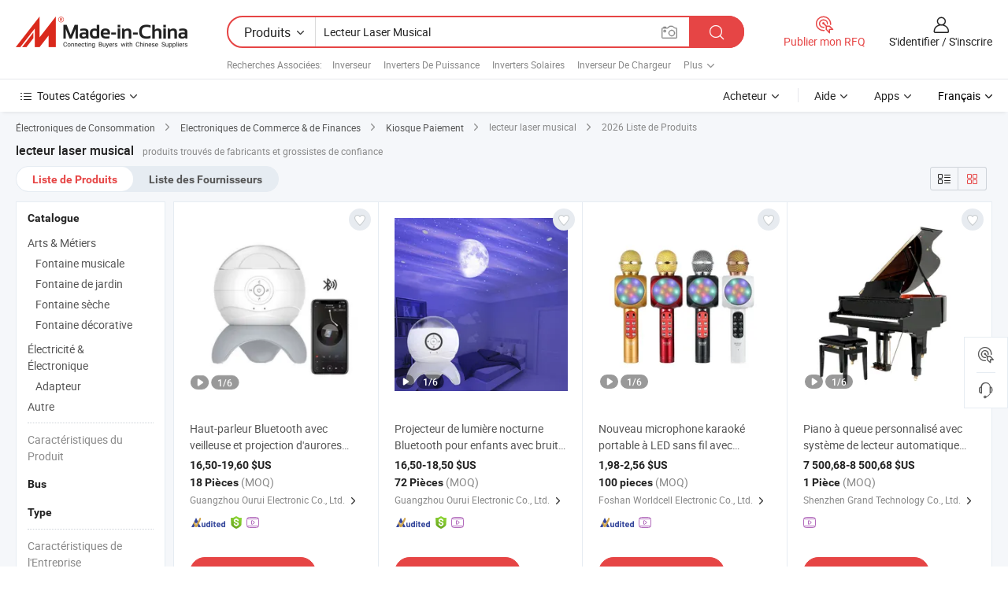

--- FILE ---
content_type: text/html;charset=UTF-8
request_url: https://fr.made-in-china.com/tag_search_product/Musical-Laser-Player_ohygeun_1.html
body_size: 41528
content:

<!DOCTYPE html>
<html
                lang="fr" >
<head>
    <meta content="text/html; charset=utf-8" http-equiv="Content-Type" />
            <base href="//fr.made-in-china.com" />
        <title>lecteur laser musical de Chine, liste de produits lecteur laser musical de Chine sur fr.Made-in-China.com</title>
    <meta content="lecteur laser musical, lecteur laser musical de la Chine, Fournisseurs, Fabricants et Grossistes de lecteur laser musical" name="keywords">
        <meta content="lecteur laser musical de Chine, Rechercher liste de produits de lecteur laser musical de Chine et de fabricants &amp; de fournisseurs de lecteur laser musical de Chine sur fr.Made-in-China.com" name="description">
<link rel="dns-prefetch" href="//www.micstatic.com">
<link rel="preconnect" href="//www.micstatic.com">
<link rel="dns-prefetch" href="//image.made-in-china.com">
<link rel="preconnect" href="//image.made-in-china.com">
<link rel="dns-prefetch" href="//pic.made-in-china.com">
<link rel="preconnect" href="//pic.made-in-china.com">
                    <link rel="preload" as="image" href="https://image.made-in-china.com/391f0j00EUSbZHLagjrs/Haut-parleur-Bluetooth-avec-veilleuse-et-projection-d-aurores-color-es.jpg" >
                <link rel="alternate" hreflang="de" href="https://de.made-in-china.com/tag_search_product/Musical-Laser-Player_ohygeun_1.html" />
            <link rel="alternate" hreflang="hi" href="https://hi.made-in-china.com/tag_search_product/Musical-Laser-Player_ohygeun_1.html" />
            <link rel="alternate" hreflang="ru" href="https://ru.made-in-china.com/tag_search_product/Musical-Laser-Player_ohygeun_1.html" />
            <link rel="alternate" hreflang="pt" href="https://pt.made-in-china.com/tag_search_product/Musical-Laser-Player_ohygeun_1.html" />
            <link rel="alternate" hreflang="ko" href="https://kr.made-in-china.com/tag_search_product/Musical-Laser-Player_ohygeun_1.html" />
            <link rel="alternate" hreflang="en" href="https://www.made-in-china.com/products-search/hot-china-products/Musical_Laser_Player.html" />
            <link rel="alternate" hreflang="it" href="https://it.made-in-china.com/tag_search_product/Musical-Laser-Player_ohygeun_1.html" />
            <link rel="alternate" hreflang="fr" href="https://fr.made-in-china.com/tag_search_product/Musical-Laser-Player_ohygeun_1.html" />
            <link rel="alternate" hreflang="es" href="https://es.made-in-china.com/tag_search_product/Musical-Laser-Player_ohygeun_1.html" />
            <link rel="alternate" hreflang="sa" href="https://sa.made-in-china.com/tag_search_product/Musical-Laser-Player_ohygeun_1.html" />
            <link rel="alternate" hreflang="x-default" href="https://www.made-in-china.com/products-search/hot-china-products/Musical_Laser_Player.html" />
            <link rel="alternate" hreflang="vi" href="https://vi.made-in-china.com/tag_search_product/Musical-Laser-Player_ohygeun_1.html" />
            <link rel="alternate" hreflang="th" href="https://th.made-in-china.com/tag_search_product/Musical-Laser-Player_ohygeun_1.html" />
            <link rel="alternate" hreflang="ja" href="https://jp.made-in-china.com/tag_search_product/Musical-Laser-Player_ohygeun_1.html" />
            <link rel="alternate" hreflang="id" href="https://id.made-in-china.com/tag_search_product/Musical-Laser-Player_ohygeun_1.html" />
            <link rel="alternate" hreflang="nl" href="https://nl.made-in-china.com/tag_search_product/Musical-Laser-Player_ohygeun_1.html" />
            <link rel="alternate" hreflang="tr" href="https://tr.made-in-china.com/tag_search_product/Musical-Laser-Player_ohygeun_1.html" />
    <link type="text/css" rel="stylesheet" href="https://www.micstatic.com/landing/www/qp/css/search-list-qp_f88bd609.css" /> <link type="text/css" rel="stylesheet" href="https://www.micstatic.com/landing/www/qp/css/refine-navigation_49434e71.css" /> <link type="text/css" rel="stylesheet" href="https://www.micstatic.com/landing/www/qp/css/qp_mlan_d9434333.css" /> 
    <link type="text/css" rel="stylesheet" href="https://www.micstatic.com/landing/www/qp/css/modules/swiper@7.0.5-bundle.min_f7b0d48b.css" /> <link rel="canonical" href="https://fr.made-in-china.com/tag_search_product/Musical-Laser-Player_ohygeun_1.html"/>
	      <link rel="next" href="https://fr.made-in-china.com/tag_search_product/Musical-Laser-Player_ohygeun_2.html"/>
                      <link rel="alternate" media="only screen and (max-width:640)" href="https://m.made-in-china.com/hot-china-products/lecteur_laser_musical.html">
    <style>
        body{
            min-width: 1024px;
        }
    </style>
<!-- Polyfill Code Begin --><script chaset="utf-8" type="text/javascript" src="https://www.micstatic.com/polyfill/polyfill-simplify_eb12d58d.js"></script><!-- Polyfill Code End --></head>
<body class="layout-auto gallary " probe-clarity="false" >
<input type="hidden" name="needFetchLanguageByAjax" value="false" class="J-needFetchLanguageByAjax">
    <div id="header" ></div>
<script>
    function headerMlanInit() {
        const funcName = 'headerMlan';
        const app = new window[funcName]({target: document.getElementById('header'), props: {props: {"pageType":2,"logoTitle":"Fabricants et fournisseurs","logoUrl":null,"base":{"buyerInfo":{"service":"Service","newUserGuide":"Guide du Débutant","auditReport":"Audited Suppliers' Reports","meetSuppliers":"Meet Suppliers","onlineTrading":"Secured Trading Service","buyerCenter":"Centre d'Achat","contactUs":"Nous Contacter","search":"Découvrir","prodDirectory":"Répertoire des Produits","supplierDiscover":"Supplier Discover","sourcingRequest":"Publier la Demande d'Achat","quickLinks":"Quick Links","myFavorites":"Mes Favoris","visitHistory":"Historique de Navigation","buyer":"Acheteur","blog":"Perspectives Commerciales"},"supplierInfo":{"supplier":"Fournisseur","joinAdvance":"加入高级会员","tradeServerMarket":"外贸服务市场","memberHome":"外贸e家","cloudExpo":"Smart Expo云展会","onlineTrade":"交易服务","internationalLogis":"国际物流","northAmericaBrandSailing":"北美全渠道出海","micDomesticTradeStation":"中国制造网内贸站"},"helpInfo":{"whyMic":"Why Made-in-China.com","auditSupplierWay":"Comment Auditons-nous les Fournisseurs","securePaymentWay":"Comment Sécurisons-nous les Paiements","submitComplaint":"Soumettre une plainte","contactUs":"Nous Contacter","faq":"FAQ","help":"Aide"},"appsInfo":{"downloadApp":"Téléchargez l'App!","forBuyer":"Pour l'Acheteur","forSupplier":"Pour le Fournisseur","exploreApp":"Découvrez les Remises Exclusives de l'Application","apps":"Apps"},"languages":[{"lanCode":0,"simpleName":"en","name":"English","value":"//www.made-in-china.com/products-search/hot-china-products/Musical_Laser_Player.html","htmlLang":"en"},{"lanCode":5,"simpleName":"es","name":"Español","value":"//es.made-in-china.com/tag_search_product/Musical-Laser-Player_ohygeun_1.html","htmlLang":"es"},{"lanCode":4,"simpleName":"pt","name":"Português","value":"//pt.made-in-china.com/tag_search_product/Musical-Laser-Player_ohygeun_1.html","htmlLang":"pt"},{"lanCode":2,"simpleName":"fr","name":"Français","value":"//fr.made-in-china.com/","htmlLang":"fr"},{"lanCode":3,"simpleName":"ru","name":"Русский язык","value":"//ru.made-in-china.com/tag_search_product/Musical-Laser-Player_ohygeun_1.html","htmlLang":"ru"},{"lanCode":8,"simpleName":"it","name":"Italiano","value":"//it.made-in-china.com/tag_search_product/Musical-Laser-Player_ohygeun_1.html","htmlLang":"it"},{"lanCode":6,"simpleName":"de","name":"Deutsch","value":"//de.made-in-china.com/tag_search_product/Musical-Laser-Player_ohygeun_1.html","htmlLang":"de"},{"lanCode":7,"simpleName":"nl","name":"Nederlands","value":"//nl.made-in-china.com/tag_search_product/Musical-Laser-Player_ohygeun_1.html","htmlLang":"nl"},{"lanCode":9,"simpleName":"sa","name":"العربية","value":"//sa.made-in-china.com/tag_search_product/Musical-Laser-Player_ohygeun_1.html","htmlLang":"ar"},{"lanCode":11,"simpleName":"kr","name":"한국어","value":"//kr.made-in-china.com/tag_search_product/Musical-Laser-Player_ohygeun_1.html","htmlLang":"ko"},{"lanCode":10,"simpleName":"jp","name":"日本語","value":"//jp.made-in-china.com/tag_search_product/Musical-Laser-Player_ohygeun_1.html","htmlLang":"ja"},{"lanCode":12,"simpleName":"hi","name":"हिन्दी","value":"//hi.made-in-china.com/tag_search_product/Musical-Laser-Player_ohygeun_1.html","htmlLang":"hi"},{"lanCode":13,"simpleName":"th","name":"ภาษาไทย","value":"//th.made-in-china.com/tag_search_product/Musical-Laser-Player_ohygeun_1.html","htmlLang":"th"},{"lanCode":14,"simpleName":"tr","name":"Türkçe","value":"//tr.made-in-china.com/tag_search_product/Musical-Laser-Player_ohygeun_1.html","htmlLang":"tr"},{"lanCode":15,"simpleName":"vi","name":"Tiếng Việt","value":"//vi.made-in-china.com/tag_search_product/Musical-Laser-Player_ohygeun_1.html","htmlLang":"vi"},{"lanCode":16,"simpleName":"id","name":"Bahasa Indonesia","value":"//id.made-in-china.com/tag_search_product/Musical-Laser-Player_ohygeun_1.html","htmlLang":"id"}],"showMlan":true,"showRules":false,"rules":"Rules","language":"fr","menu":"Menu","subTitle":null,"subTitleLink":null,"stickyInfo":null},"categoryRegion":{"categories":"Toutes Catégories","categoryList":[{"name":"Agriculture & Nourriture","value":"https://fr.made-in-china.com/category1_Agriculture-Food/Agriculture-Food_usssssssss.html","catCode":"1000000000"},{"name":"Vêtement & Accessoires","value":"https://fr.made-in-china.com/category1_Apparel-Accessories/Apparel-Accessories_uussssssss.html","catCode":"1100000000"},{"name":"Arts & Métiers","value":"https://fr.made-in-china.com/category1_Arts-Crafts/Arts-Crafts_uyssssssss.html","catCode":"1200000000"},{"name":"Pièces & Accessoires d'Auto et de Moto","value":"https://fr.made-in-china.com/category1_Auto-Motorcycle-Parts-Accessories/Auto-Motorcycle-Parts-Accessories_yossssssss.html","catCode":"2900000000"},{"name":"Sacs, Valises & Boîtes","value":"https://fr.made-in-china.com/category1_Bags-Cases-Boxes/Bags-Cases-Boxes_yhssssssss.html","catCode":"2600000000"},{"name":"Produits Chimiques","value":"https://fr.made-in-china.com/category1_Chemicals/Chemicals_uissssssss.html","catCode":"1300000000"},{"name":"Produits Informatiques","value":"https://fr.made-in-china.com/category1_Computer-Products/Computer-Products_iissssssss.html","catCode":"3300000000"},{"name":"Construction & Décoration","value":"https://fr.made-in-china.com/category1_Construction-Decoration/Construction-Decoration_ugssssssss.html","catCode":"1500000000"},{"name":"Électroniques de Consommation","value":"https://fr.made-in-china.com/category1_Consumer-Electronics/Consumer-Electronics_unssssssss.html","catCode":"1400000000"},{"name":"Électricité & Électronique","value":"https://fr.made-in-china.com/category1_Electrical-Electronics/Electrical-Electronics_uhssssssss.html","catCode":"1600000000"},{"name":"Meuble","value":"https://fr.made-in-china.com/category1_Furniture/Furniture_yessssssss.html","catCode":"2700000000"},{"name":"Santé & Hygiène","value":"https://fr.made-in-china.com/category1_Health-Medicine/Health-Medicine_uessssssss.html","catCode":"1700000000"},{"name":"Équipement Industriel & Composants","value":"https://fr.made-in-china.com/category1_Industrial-Equipment-Components/Industrial-Equipment-Components_inssssssss.html","catCode":"3400000000"},{"name":"Instruments & Compteurs","value":"https://fr.made-in-china.com/category1_Instruments-Meters/Instruments-Meters_igssssssss.html","catCode":"3500000000"},{"name":"Industrie Légère & Articles d'Usage Courant","value":"https://fr.made-in-china.com/category1_Light-Industry-Daily-Use/Light-Industry-Daily-Use_urssssssss.html","catCode":"1800000000"},{"name":"Luminaire & Éclairage","value":"https://fr.made-in-china.com/category1_Lights-Lighting/Lights-Lighting_isssssssss.html","catCode":"3000000000"},{"name":"Machinerie de Fabrication & de Façonnage","value":"https://fr.made-in-china.com/category1_Manufacturing-Processing-Machinery/Manufacturing-Processing-Machinery_uossssssss.html","catCode":"1900000000"},{"name":"Métallurgie, Minéral & Énergie","value":"https://fr.made-in-china.com/category1_Metallurgy-Mineral-Energy/Metallurgy-Mineral-Energy_ysssssssss.html","catCode":"2000000000"},{"name":"Fournitures de Bureau","value":"https://fr.made-in-china.com/category1_Office-Supplies/Office-Supplies_yrssssssss.html","catCode":"2800000000"},{"name":"Emballage & Impression","value":"https://fr.made-in-china.com/category1_Packaging-Printing/Packaging-Printing_ihssssssss.html","catCode":"3600000000"},{"name":"Sécurité & Protection","value":"https://fr.made-in-china.com/category1_Security-Protection/Security-Protection_ygssssssss.html","catCode":"2500000000"},{"name":"Service","value":"https://fr.made-in-china.com/category1_Service/Service_ynssssssss.html","catCode":"2400000000"},{"name":"Sports & Loisirs","value":"https://fr.made-in-china.com/category1_Sporting-Goods-Recreation/Sporting-Goods-Recreation_iussssssss.html","catCode":"3100000000"},{"name":"Textile","value":"https://fr.made-in-china.com/category1_Textile/Textile_yussssssss.html","catCode":"2100000000"},{"name":"Outils & Quincaillerie","value":"https://fr.made-in-china.com/category1_Tools-Hardware/Tools-Hardware_iyssssssss.html","catCode":"3200000000"},{"name":"Jouets","value":"https://fr.made-in-china.com/category1_Toys/Toys_yyssssssss.html","catCode":"2200000000"},{"name":"Transport","value":"https://fr.made-in-china.com/category1_Transportation/Transportation_yissssssss.html","catCode":"2300000000"}],"more":"Plus"},"searchRegion":{"show":true,"lookingFor":"Dites-nous ce que vous recherchez...","homeUrl":"//fr.made-in-china.com","products":"Produits","suppliers":"Fournisseurs","auditedFactory":null,"uploadImage":"Télécharger une image","max20MbPerImage":"Maximum 20 Mo par image","yourRecentKeywords":"Vos Mots clés Récents","clearHistory":"Effacer l'Historique","popularSearches":"Recherches Associées","relatedSearches":"Plus","more":null,"maxSizeErrorMsg":"Le téléchargement a échoué. La taille maximale de l'image est de 20 Mo.","noNetworkErrorMsg":"Pas de connexion réseau. Veuillez vérifier vos paramètres réseau et réessayer.","uploadFailedErrorMsg":"Échec du téléchargement.Format d'image incorrect. Formats pris en charge: JPG, PNG, BMP.","relatedList":[{"word":"Inverseur","adsData":"Inverseur","link":"https://fr.made-in-china.com/tag_search_product/Inverter_uoen_1.html","title":"Inverter"},{"word":"Inverters De Puissance","adsData":"Inverters De Puissance","link":"https://fr.made-in-china.com/tag_search_product/Power-Inverters_uyiyign_1.html","title":"power inverters"},{"word":"Inverters Solaires","adsData":"Inverters Solaires","link":"https://fr.made-in-china.com/tag_search_product/Solar-Inverters_ringson_1.html","title":"solar inverters"},{"word":"Inverseur De Chargeur","adsData":"Inverseur De Chargeur","link":"https://fr.made-in-china.com/tag_search_product/Charger-Inverter_gooeen_1.html","title":"Charger Inverter"},{"word":"Onduleur &Agrave; Onde Sinuso&iuml;dale Pure","adsData":"Onduleur &Agrave; Onde Sinuso&iuml;dale Pure","link":"https://fr.made-in-china.com/tag_search_product/Pure-Sine-Wave-Power-Inverter_uuougen_1.html","title":"Pure Sine Wave Power Inverter"},{"word":"Inverter Hors R&eacute;seau","adsData":"Inverter Hors R&eacute;seau","link":"https://fr.made-in-china.com/tag_search_product/Off-Grid-Inverter_ruhhhon_1.html","title":"off grid inverter"},{"word":"MP3 Joueur","adsData":"MP3 Joueur","link":"https://fr.made-in-china.com/tag_search_product/MP3-Player_isin_1.html","title":"MP3 Player"},{"word":"Lecteur Vid&eacute;o","adsData":"Lecteur Vid&eacute;o","link":"https://fr.made-in-china.com/tag_search_product/Video-Player_hhisn_1.html","title":"Video Player"},{"word":"Pas Cher Mp3 Joueur","adsData":"Pas Cher Mp3 Joueur","link":"https://fr.made-in-china.com/tag_search_product/Cheap-Mp3-Player_nhugon_1.html","title":"Cheap Mp3 Player"}],"relatedTitle":null,"relatedTitleLink":null,"formParams":null,"mlanFormParams":{"keyword":"Lecteur Laser Musical","inputkeyword":"Lecteur Laser Musical","type":null,"currentTab":null,"currentPage":null,"currentCat":null,"currentRegion":null,"currentProp":null,"submitPageUrl":null,"parentCat":null,"otherSearch":null,"currentAllCatalogCodes":null,"sgsMembership":null,"memberLevel":null,"topOrder":null,"size":null,"more":"plus","less":"less","staticUrl50":null,"staticUrl10":null,"staticUrl30":null,"condition":"0","conditionParamsList":[{"condition":"0","conditionName":null,"action":"/productSearch?keyword=#word#","searchUrl":null,"inputPlaceholder":null},{"condition":"1","conditionName":null,"action":"/companySearch?keyword=#word#","searchUrl":null,"inputPlaceholder":null}]},"enterKeywordTips":"Veuillez entrer un mot-clé au moins pour votre recherche.","openMultiSearch":false},"frequentRegion":{"rfq":{"rfq":"Publier mon RFQ","searchRfq":"Search RFQs","acquireRfqHover":"Dites-nous ce dont vous avez besoin et essayez la méthode simple pour obtenir des devis !","searchRfqHover":"Discover quality RFQs and connect with big-budget buyers"},"account":{"account":"Compte","signIn":"S'identifier","join":"S'inscrire","newUser":"Nouvel Utilisateur","joinFree":"S'inscrire","or":"Ou","socialLogin":"En cliquant sur Se connecter, S'inscrire gratuitement ou Continuer avec Facebook, Linkedin, Twitter, Google, %s, j'accepte le %sUser Agreement%s et la %sPrivacy Policy%s","message":"Messages","quotes":"Citations","orders":"Ordres","favorites":"Collection","visitHistory":"Historique de Navigation","postSourcingRequest":"Publier la Demande d'Achat","hi":"Bonjour","signOut":"Se Déconnecter","manageProduct":"Gérer les produits","editShowroom":"Modifier la salle d'exposition","username":"","userType":null,"foreignIP":true,"currentYear":2026,"userAgreement":"Accord d’Utilisateur","privacyPolicy":"Politique de Confidentialité"},"message":{"message":"Messages","signIn":"S'identifier","join":"S'inscrire","newUser":"Nouvel Utilisateur","joinFree":"S'inscrire","viewNewMsg":"Sign in to view the new messages","inquiry":"Demandes","rfq":"RFQs","awaitingPayment":"Awaiting payments","chat":"Discuter","awaitingQuotation":"En attente de devis"},"cart":{"cart":"Panier de Demande"}},"busiRegion":null,"previewRegion":null}}});
		const hoc=o=>(o.__proto__.$get=function(o){return this.$$.ctx[this.$$.props[o]]},o.__proto__.$getKeys=function(){return Object.keys(this.$$.props)},o.__proto__.$getProps=function(){return this.$get("props")},o.__proto__.$setProps=function(o){var t=this.$getKeys(),s={},p=this;t.forEach(function(o){s[o]=p.$get(o)}),s.props=Object.assign({},s.props,o),this.$set(s)},o.__proto__.$help=function(){console.log("\n            $set(props): void             | 设置props的值\n            $get(key: string): any        | 获取props指定key的值\n            $getKeys(): string[]          | 获取props所有key\n            $getProps(): any              | 获取props里key为props的值（适用nail）\n            $setProps(params: any): void  | 设置props里key为props的值（适用nail）\n            $on(ev, callback): func       | 添加事件监听，返回移除事件监听的函数\n            $destroy(): void              | 销毁组件并触发onDestroy事件\n        ")},o);
        window[`${funcName}Api`] = hoc(app);
    };
</script><script type="text/javascript" crossorigin="anonymous" onload="headerMlanInit()" src="https://www.micstatic.com/nail/pc/header-mlan_6f301846.js"></script><div class="auto-size J-auto-size">
    <input type="hidden" id="sensor_pg_v" value="st:qp,m:lecteur laser musical,p:1,tp:103,stp:10301,plate:show_wd,tp:103,stp:10301,abt:null,abp:a"/>
        <input type="hidden" id="appendQueryParam" value=""/>
    <input type="hidden" id="completeProdParam" value="[&quot;wFctbfWylSUg&quot;,&quot;DZltQiqKbAMI&quot;,&quot;TmdUKZPyAXrg&quot;,&quot;ewJagGVZEvcq&quot;,&quot;NwGtTicEYvVf&quot;,&quot;lvXEqWoGaupn&quot;,&quot;vwGaXbHUAScp&quot;,&quot;LOJtwhcjLSWz&quot;,&quot;xOAGEmVLvKWM&quot;,&quot;ZFdTEiBuLNhJ&quot;,&quot;bxEYveVlqrRU&quot;,&quot;GQDrgBSUsRpC&quot;,&quot;SEYRBiJjqUpr&quot;,&quot;cmbrLOlyhYRD&quot;,&quot;enIrxLjuVURc&quot;,&quot;jdyAlHKUQscq&quot;,&quot;qxIUDFjynpRW&quot;,&quot;SnpRdaYGmrRU&quot;,&quot;bmpRwZruOYpU&quot;,&quot;KnepMfHDJRYo&quot;,&quot;XnJpvYhPRURr&quot;,&quot;xmKpjZQUurYG&quot;,&quot;BQprxRTDzYUA&quot;,&quot;uQkUYJrCBncm&quot;,&quot;sEGrOwIbnMYL&quot;,&quot;MndUXNqCrLhm&quot;,&quot;DJUYExTHdpRr&quot;,&quot;MEYRbfPOvUrD&quot;,&quot;vxoUSFwDrRYq&quot;,&quot;vmDYHhyraUpc&quot;]"/>
    <input type="hidden" id="prodKeyword" value="Musical_Laser_Player"/>
    <input type="hidden" name="user_behavior_trace_id" id="user_behavior_trace_id" value="1jffi50bmf2cp"/>
        <div class="page cf">
                <div itemscope itemtype="https://schema.org/BreadcrumbList" class="crumb grid">
                                                <span itemprop="itemListElement" itemscope itemtype="https://schema.org/ListItem">
                        <a itemprop="item" href="https://fr.made-in-china.com/category1_Consumer-Electronics/Consumer-Electronics_unssssssss.html">
                            <span itemprop="name">Électroniques de Consommation</span>
                        </a>
                        <meta itemprop="position" content="1"/>
                    </span>
                    <i class="ob-icon icon-right"></i>
                                                                                                <span itemprop="itemListElement" itemscope itemtype="https://schema.org/ListItem">
                        <a itemprop="item" href="https://fr.made-in-china.com/category23_Consumer-Electronics/Commerce-Finance-Electronics_unsgssssss_1.html">
                            <span itemprop="name">Electroniques de Commerce &amp; de Finances</span>
                        </a>
                        <meta itemprop="position" content="2"/>
                    </span>
                    <i class="ob-icon icon-right"></i>
                                                                                                <span itemprop="itemListElement" itemscope itemtype="https://schema.org/ListItem">
                        <a itemprop="item" href="https://fr.made-in-china.com/category23_Consumer-Electronics/Payment-Kiosk_unsgsussss_1.html">
                            <span itemprop="name">Kiosque Paiement</span>
                        </a>
                        <meta itemprop="position" content="3"/>
                    </span>
                    <i class="ob-icon icon-right"></i>
                                    <span>lecteur laser musical</span>
                                        <i class="ob-icon icon-right"></i>
            <span>
                                     2026 Liste de Produits
                            </span>
        </div>
        <input id="J-strong-words" name="strong-words" type="hidden" value="{&quot;strongWordList&quot;:[&quot;Musical Laser Player&quot;]}" />
        <input id="ads_word" name="ads_word" type="hidden" value="lecteur laser musical" />
        <input type="hidden" id="qaSource" value="1">
        <input type="hidden" name="iqa-portrait" id="iqa-portrait" value="" />
        <input id="compareFromPage" name="compareFromPage" type="hidden" value="3" />
        <input id="contactUrlParam" type="hidden" value="${contactUrlParam}" />
        <input id="J-isLanding" type="hidden" value="true" />
        <div class="page-wrap search-list new-search-list cf">
                                                <div class="search-list-container main-wrap">
                <div class="main">
                    <div class="num-found">
    <h1 class="product_word">lecteur laser musical</h1>
                    produits trouvés de fabricants et grossistes de confiance
        </div>
                    <div class="search-filter-bar">
                        <div class="list-tab">
                            <ul class="tab">
                                <li class="selected"><a>
                                                                            Liste de Produits
                                                                    </a></li>
                                <li>
                                                                            <a href="https://fr.made-in-china.com/manufacturers/musical-laser-player.html">
                                            Liste des Fournisseurs
                                        </a>
                                                                    </li>
                                                                                            </ul>
                        </div>
                        <div class="view-type cf">
<input type="hidden" value="https://fr.made-in-china.com/tag_search_product/Musical-Laser-Player_ohygeun_1.html" id="firstPageUrl">
<div class="refine-sort">
    <div class="list-switch">
        <span class="text"> Voir: </span>
        <span class="list-switch-types">
                <a href="javascript:;"ads-data="t:90,md:1,c:2" onclick="if(saveViewTypeCookie){saveViewTypeCookie(1)}" ontouchstart="if(saveViewTypeCookie){saveViewTypeCookie(1)}" rel="nofollow"
                   class="list-switch-btn list-switch-btn-left unselect ">
					<i class="ob-icon icon-list"></i>
					<div class="tip arrow-bottom tip-switch-list">
                         <div class="tip-con">
                             <p class="tip-para">Vue de la Liste</p>
                         </div>
                             <span class="arrow arrow-out">
                                 <span class="arrow arrow-in"></span>
                             </span>
                     </div>
                </a>
                <a href="javascript:;" onclick="" ontouchstart="" rel="nofollow"
                   class="list-switch-btn list-switch-btn-right selected ">
					<i class="ob-icon icon-gallery"></i>
					<div class="tip arrow-bottom tip-switch-gallery">
                         <div class="tip-con">
                             <p class="tip-para">Vue de la Galerie</p>
                         </div>
                             <span class="arrow arrow-out">
                                 <span class="arrow arrow-in"></span>
                             </span>
                     </div>
                </a>
				</span>
    </div>
</div> </div>
                    </div>
                                                            <div class="search-list">
                        <div class="prod-list J-prod-list gallary ">
 <!-- topRank -->
<!-- product -->
<div class="list-img" id="product-div1" data-show-type="interstAd" faw-module="Search_prod_list" cz-id="wFctbfWylSUg">
     <div class="list-img-wrap">
         <div class="products-item">
             <!-- 图片 -->
			               <div class="prod-img prod-img-space img-total slide-prod J-slider-prod">
                 <div class="img-box swiper-container J-slider-prod-box">
					<div class="img-list swiper-wrapper prod-banner-list" ads-data="t:6,aid:,flx_deliv_tp:comb,ads_tp:,abt:,abp:a,srv_id:,si:1,md:3,pdid:wFctbfWylSUg,ps:,a:1,mds:30,c:2,is_trade:1,is_sample:1,is_rushorder:0,pcid:MdLAYOjHlpiN,pa:,is_3d_prod:0" faw-exposure id="banner-slider">
																													 																																			<a rel="nofollow" class="img-wrap swiper-slide img-thumb-auto J-lazyimgs" referrerpolicy="unsafe-url" href="https://fr.made-in-china.com/co_gz-colorlife/product_Bluetooth-Speaker-Night-Light-with-Colorful-Aurora-Projection_uoegghiouy.html" target="_blank" ads-data="t:6,aid:,flx_deliv_tp:comb,ads_tp:,abt:,abp:a,srv_id:,ads_srv_tp:,isrec:,recu:,recv:,si:1,md:3,pdid:wFctbfWylSUg,ps:,a:1,mds:30,c:2,pcid:MdLAYOjHlpiN,st:8,is_trade:1,is_sample:1,is_rushorder:0,pa:8,is_3d_prod:0">
										<div class="img-thumb-inner">
												<img class="J-firstLazyload" src="https://www.micstatic.com/common/img/space.png?_v=1768881126136" data-original="https://image.made-in-china.com/391f0j00EUSbZHLagjrs/Haut-parleur-Bluetooth-avec-veilleuse-et-projection-d-aurores-color-es.webp" alt="Haut-parleur Bluetooth avec veilleuse et projection d'aurores color&eacute;es">
										</div>
						 			</a>
																																												<a rel="nofollow" class="img-wrap swiper-slide img-thumb-auto J-lazyimgs" referrerpolicy="unsafe-url" href="https://fr.made-in-china.com/co_gz-colorlife/product_Bluetooth-Speaker-Night-Light-with-Colorful-Aurora-Projection_uoegghiouy.html" target="_blank" ads-data="t:6,aid:,flx_deliv_tp:comb,ads_tp:,abt:,abp:a,srv_id:,ads_srv_tp:,isrec:,recu:,recv:,si:1,md:3,pdid:wFctbfWylSUg,ps:,a:1,mds:30,c:2,pcid:MdLAYOjHlpiN,st:8,is_trade:1,is_sample:1,is_rushorder:0,pa:8,is_3d_prod:0">
										<div class="img-thumb-inner">
												<img src="https://www.micstatic.com/common/img/space.png?_v=1768881126136" data-original="https://image.made-in-china.com/391f0j00aYjoSqILZsgZ/Haut-parleur-Bluetooth-avec-veilleuse-et-projection-d-aurores-color-es.webp" alt="Haut-parleur Bluetooth avec veilleuse et projection d'aurores color&eacute;es">
										</div>
						 			</a>
																																												<a rel="nofollow" class="img-wrap swiper-slide img-thumb-auto J-lazyimgs" referrerpolicy="unsafe-url" href="https://fr.made-in-china.com/co_gz-colorlife/product_Bluetooth-Speaker-Night-Light-with-Colorful-Aurora-Projection_uoegghiouy.html" target="_blank" ads-data="t:6,aid:,flx_deliv_tp:comb,ads_tp:,abt:,abp:a,srv_id:,ads_srv_tp:,isrec:,recu:,recv:,si:1,md:3,pdid:wFctbfWylSUg,ps:,a:1,mds:30,c:2,pcid:MdLAYOjHlpiN,st:8,is_trade:1,is_sample:1,is_rushorder:0,pa:8,is_3d_prod:0">
										<div class="img-thumb-inner">
												<img src="https://www.micstatic.com/common/img/space.png?_v=1768881126136" data-original="https://image.made-in-china.com/391f0j00tUZbjSDGZKrS/Haut-parleur-Bluetooth-avec-veilleuse-et-projection-d-aurores-color-es.webp" alt="Haut-parleur Bluetooth avec veilleuse et projection d'aurores color&eacute;es">
										</div>
						 			</a>
																																												<a rel="nofollow" class="img-wrap swiper-slide img-thumb-auto J-lazyimgs" referrerpolicy="unsafe-url" href="https://fr.made-in-china.com/co_gz-colorlife/product_Bluetooth-Speaker-Night-Light-with-Colorful-Aurora-Projection_uoegghiouy.html" target="_blank" ads-data="t:6,aid:,flx_deliv_tp:comb,ads_tp:,abt:,abp:a,srv_id:,ads_srv_tp:,isrec:,recu:,recv:,si:1,md:3,pdid:wFctbfWylSUg,ps:,a:1,mds:30,c:2,pcid:MdLAYOjHlpiN,st:8,is_trade:1,is_sample:1,is_rushorder:0,pa:8,is_3d_prod:0">
										<div class="img-thumb-inner">
												<img src="https://www.micstatic.com/common/img/space.png?_v=1768881126136" data-original="https://image.made-in-china.com/391f0j00QRjoZJLhrKzS/Haut-parleur-Bluetooth-avec-veilleuse-et-projection-d-aurores-color-es.webp" alt="Haut-parleur Bluetooth avec veilleuse et projection d'aurores color&eacute;es">
										</div>
						 			</a>
																																												<a rel="nofollow" class="img-wrap swiper-slide img-thumb-auto J-lazyimgs" referrerpolicy="unsafe-url" href="https://fr.made-in-china.com/co_gz-colorlife/product_Bluetooth-Speaker-Night-Light-with-Colorful-Aurora-Projection_uoegghiouy.html" target="_blank" ads-data="t:6,aid:,flx_deliv_tp:comb,ads_tp:,abt:,abp:a,srv_id:,ads_srv_tp:,isrec:,recu:,recv:,si:1,md:3,pdid:wFctbfWylSUg,ps:,a:1,mds:30,c:2,pcid:MdLAYOjHlpiN,st:8,is_trade:1,is_sample:1,is_rushorder:0,pa:8,is_3d_prod:0">
										<div class="img-thumb-inner">
												<img src="https://www.micstatic.com/common/img/space.png?_v=1768881126136" data-original="https://image.made-in-china.com/391f0j00GYscKUHZnjpS/Haut-parleur-Bluetooth-avec-veilleuse-et-projection-d-aurores-color-es.webp" alt="Haut-parleur Bluetooth avec veilleuse et projection d'aurores color&eacute;es">
										</div>
						 			</a>
																																												<a rel="nofollow" class="img-wrap swiper-slide img-thumb-auto J-lazyimgs" referrerpolicy="unsafe-url" href="https://fr.made-in-china.com/co_gz-colorlife/product_Bluetooth-Speaker-Night-Light-with-Colorful-Aurora-Projection_uoegghiouy.html" target="_blank" ads-data="t:6,aid:,flx_deliv_tp:comb,ads_tp:,abt:,abp:a,srv_id:,ads_srv_tp:,isrec:,recu:,recv:,si:1,md:3,pdid:wFctbfWylSUg,ps:,a:1,mds:30,c:2,pcid:MdLAYOjHlpiN,st:8,is_trade:1,is_sample:1,is_rushorder:0,pa:8,is_3d_prod:0">
										<div class="img-thumb-inner">
												<img src="https://www.micstatic.com/common/img/space.png?_v=1768881126136" data-original="https://image.made-in-china.com/391f0j00YGZbsILtHKpS/Haut-parleur-Bluetooth-avec-veilleuse-et-projection-d-aurores-color-es.webp" alt="Haut-parleur Bluetooth avec veilleuse et projection d'aurores color&eacute;es">
										</div>
						 			</a>
																																													</div>
					 					 						 <a referrerpolicy="unsafe-url" href="https://fr.made-in-china.com/co_gz-colorlife/product_Bluetooth-Speaker-Night-Light-with-Colorful-Aurora-Projection_uoegghiouy.html#slideVideo" target="_blank" rel="nofollow"
							class="has-icon has-video-icon"><img src="https://www.micstatic.com/landing/www/qp/img/video_456aa956.svg" alt="Vidéo"/></a>
					 					 					 						 <a referrerpolicy="unsafe-url" href="https://fr.made-in-china.com/co_gz-colorlife/product_Bluetooth-Speaker-Night-Light-with-Colorful-Aurora-Projection_uoegghiouy.html" target="_blank" rel="nofollow" class="has-page swiper-page-wrap">
							 <span class="page-current">1</span>/
							 <span class="page-total">6</span>
						 </a>
					 					 					 						 <a class="img-left J-slide-left" href="javascript:;"><i class="ob-icon icon-left"></i></a>
						 <a class="img-right J-slide-right" href="javascript:;"><i class="ob-icon icon-right"></i></a>
					 				 </div>
				 					 <div class="pagination J-pagination">
						 <span class="swiper-pagination-switch swiper-visible-switch swiper-active-switch"></span>
						 <span class="swiper-pagination-switch"></span>
						 <span class="swiper-pagination-switch"></span>
					 </div>
				 			 </div>
			 			 				 <a href="javascript:void(0);"
					class="prod-favorite-icon J-add2Fav" cz-type="prod"
					cz-id="wFctbfWylSUg" ads-data="st:17,pdid:wFctbfWylSUg,pcid:MdLAYOjHlpiN,is_trade:1,is_sample:1,is_rushorder:0,a:1">
					 <i class="ob-icon icon-heart-f"></i>
					 <i class="ob-icon icon-heart"></i>
					 <div class="tip arrow-top tip-faverite">
						 <div class="tip-con"><p class="tip-para">Collection</p></div>
						 <span class="arrow arrow-out"><span class="arrow arrow-in"></span></span>
					 </div>
				 </a>
			                 <!-- 内容 -->
			 <div id="onlineTradeAble3" style="display:none;">true 1</div>
             <div class="detail">
				 				 <input type="hidden" name="mainProdValue" value="0"/>
				 				 <div class="icon-list certified-logo">
				 					 </div>
				 				 <div class="product-name-wrap
 									">
					 <h2 class="product-name" data-prod-tag="">
						 <a title="Haut-parleur Bluetooth avec veilleuse et projection d'aurores colorées" referrerpolicy="unsafe-url" href="https://fr.made-in-china.com/co_gz-colorlife/product_Bluetooth-Speaker-Night-Light-with-Colorful-Aurora-Projection_uoegghiouy.html" target="_blank" ads-data="t:6,aid:,flx_deliv_tp:comb,ads_tp:,abt:,abp:a,srv_id:,ads_srv_tp:,isrec:,recu:,recv:,si:1,md:3,pdid:wFctbfWylSUg,ps:,a:1,mds:30,c:2,pcid:MdLAYOjHlpiN,st:2,is_trade:1,is_sample:1,is_rushorder:0,pa:2">
							 Haut-parleur Bluetooth avec veilleuse et projection d'aurores colorées
						 </a>
					 </h2>
					 					 					 				 </div>
				 <div class="product-property">
					 						 <div class="ellipsis attr-item J-faketitle"><span
								 class="attribute"><strong class="price"><span>16,50</span>-<span>19,60</span> $US</strong></span></div>
					 					 						 <div class="ellipsis attr-item J-faketitle"><span
								 class="attribute"><strong> 18 Pi&egrave;ces</strong> </span> <span class="moq-text">(MOQ)</span>
						 </div>
					 				 </div>
				 				 <div class="company-info">
					 <div class="company-name ellipsis">
						 <a referrerpolicy="unsafe-url" href="https://fr.made-in-china.com/co_gz-colorlife/"
							 							 												   class="compnay-name" target="_blank" ads-data="t:6,aid:,flx_deliv_tp:comb,ads_tp:,abt:,abp:a,srv_id:,ads_srv_tp:,isrec:,recu:,recv:,si:1,md:3,pdid:wFctbfWylSUg,ps:,a:1,mds:30,c:2,pcid:MdLAYOjHlpiN,st:3,is_trade:1,is_sample:1,is_rushorder:0,pa:3"
						 >
							 <span title="Guangzhou Ourui Electronic Co., Ltd.">Guangzhou Ourui Electronic Co., Ltd.</span>
						 </a>
						 <i class="ob-icon icon-right"></i>
						 <div class="company-name-popup">
							 <div class="name-block">
								 									 <a referrerpolicy="unsafe-url" href="https://fr.made-in-china.com/co_gz-colorlife/"
									 										 															   target="_blank" class="compnay-name J-compnay-name" ads-data="t:6,aid:,flx_deliv_tp:comb,ads_tp:,abt:,abp:a,srv_id:,ads_srv_tp:,isrec:,recu:,recv:,si:1,md:3,pdid:wFctbfWylSUg,ps:,a:1,mds:30,c:2,pcid:MdLAYOjHlpiN,st:3,is_trade:1,is_sample:1,is_rushorder:0,pa:3,is_3d_prod:0">
										 <span title="Guangzhou Ourui Electronic Co., Ltd.">Guangzhou Ourui Electronic Co., Ltd.</span>
									 </a>
								 							 </div>
							 <div class="auth-block">
								 <ul class="auth-block-list">
									 										 <li class="cs-level-info">
											 												 <img class="auth-icon" src='https://www.micstatic.com/common/img/icon/gold-member.png?_v=1768881126136' srcset='https://www.micstatic.com/common/img/icon/gold_member_32.png?_v=1768881126136 2x, https://www.micstatic.com/common/img/icon/gold_member_16.png?_v=1768881126136 1x' alt="China Supplier - Gold Member"> Membre d'Or
											 											 										 </li>
										 											 <li class="as-info">
												 <img class="auth-icon ico-audited" data-title="Audité par une agence d'inspection indépendante" src="https://www.micstatic.com/common/img/icon-new/as-short.png?_v=1768881126136" alt="Fournisseur Audité" />Fournisseur Audité
											 </li>
										 											 <li class="as-info">
												 <img class="auth-icon"
													  src='https://www.micstatic.com/common/img/logo/icon_deal_16.png?_v=1768881126136'
													  srcset='https://www.micstatic.com/common/img/logo/icon_deal_32.png?_v=1768881126136 2x, https://www.micstatic.com/common/img/logo/icon_deal_16.png?_v=1768881126136 1x'
													  alt="Secured Trading">
												 Secured Trading
											 </li>
									 <li class="company-address-info">
										 <i class="ob-icon icon-coordinate"></i>
										 											 Guangdong, China
										 									 </li>
								 </ul>
							 </div>
							 <div class="block-divider"></div>
							 <div class="other-block">
								 <ul>
									 <li>
										 <h2 class="business-type-info">Fabricant/Usine & Société Commerciale</h2>
									 </li>
									 									 								 </ul>
							 </div>
						 </div>
					 </div>
					 <div class="auth-list">
						 							 								 <div class="auth">
									 <a rel="nofollow" target="_blank" referrerpolicy="unsafe-url" href="https://fr.made-in-china.com/co_gz-colorlife/company_info.html" ads-data="t:6,aid:,flx_deliv_tp:comb,ads_tp:,abt:,abp:a,srv_id:,ads_srv_tp:,isrec:,recu:,recv:,si:1,md:3,pdid:wFctbfWylSUg,ps:,a:1,mds:30,c:2,pcid:MdLAYOjHlpiN,st:4,is_trade:1,is_sample:1,is_rushorder:0,pa:4">
											<span class="left_2 as-logo" data-title="Audité par une agence d'inspection indépendante">
												<img class="auth-icon ico-audited" src="https://www.micstatic.com/common/img/icon-new/as_32.png" alt="Fournisseur Audité" />
											</span>
									 </a>
								 </div>
							 																																																																																																															 							 							 <div class="auth">
						<span class="auth-deal-span">
							<img class="auth-icon" src='https://www.micstatic.com/common/img/logo/icon-deal.png?_v=1768881126136' alt="Secured Trading Service">
							<div class="tip arrow-bottom tip-deal">
								<div class="tip-con">
									<p class="tip-para">Enjoy trading protection from Made-in-China.com</p>
								</div>
								<span class="arrow arrow-out">
									<span class="arrow arrow-in"></span>
								</span>
							</div>
						</span>
							 </div>
							 						 						 							 								 <div class="auth auth-video">
									 <a href="//fr.made-in-china.com/video-channel/gz-colorlife_wFctbfWylSUg_Haut-parleur-Bluetooth-avec-veilleuse-et-projection-d-aurores-color-es.html" target="_blank"
										ads-data="t:6,aid:,flx_deliv_tp:comb,ads_tp:,abt:,abp:a,srv_id:,ads_srv_tp:,isrec:,recu:,recv:,si:1,md:3,pdid:wFctbfWylSUg,ps:,a:1,mds:30,c:2,pcid:MdLAYOjHlpiN,st:2,is_trade:1,is_sample:1,is_rushorder:0,pa:15,st:15"><img class="auth-icon"
																				  src='https://www.micstatic.com/common/img/logo/video_d4fb84a2.svg'
																				  alt="Voir la vidéo et l'image plus grandes"></a>
									 <div class="tip arrow-bottom tip-video">
										 <div class="tip-con">
											 <p class="tip-para">Voir la vidéo et l'image plus grandes</p>
										 </div>
										 <span class="arrow arrow-out">
												<span class="arrow arrow-in"></span>
											</span>
									 </div>
								 </div>
							 						 					 						 					 </div>
				 </div>
			 </div>
			 <div class="product-btn">
				 				 					 <input type="hidden" value="Contacter" />
					 					 <a fun-inquiry-product
						referrerpolicy="unsafe-url" href="//www.made-in-china.com/sendInquiry/prod_wFctbfWylSUg_MdLAYOjHlpiN.html?from=search&type=cs&target=prod&word=lecteur+laser+musical&seo=1&plant=fr&smode=pc"
						ads-data="t:6,aid:,flx_deliv_tp:comb,ads_tp:,abt:,abp:a,srv_id:,ads_srv_tp:,isrec:,recu:,recv:,si:1,md:3,pdid:wFctbfWylSUg,ps:,a:1,mds:30,c:2,pcid:MdLAYOjHlpiN,st:5,is_trade:1,is_sample:1,is_rushorder:0,pa:5" target="_blank" rel="nofollow" class="btn btn-main btn-small">
						 						 <span class="btn-main-text">Contacter</span>
					 </a>
				 				 <span class="inquiry-action">
			            <b class="tm3_chat_status" lan="fr" ads-data="t:6,aid:,flx_deliv_tp:comb,ads_tp:,abt:,abp:a,srv_id:,ads_srv_tp:,isrec:,recu:,recv:,si:1,md:3,pdid:wFctbfWylSUg,ps:,a:1,mds:30,c:2,pcid:MdLAYOjHlpiN,st:7,is_trade:1,is_sample:1,is_rushorder:0,pa:13" dataId="MdLAYOjHlpiN_wFctbfWylSUg_1" inquiry="//www.made-in-china.com/sendInquiry/prod_wFctbfWylSUg_MdLAYOjHlpiN.html?from=search&type=cs&target=prod&word=lecteur+laser+musical&seo=1&plant=fr&smode=pc" processor="chat" cid="MdLAYOjHlpiN" style="display:none"></b>
					 					 					 					 			</span>
			 </div>
			 <div class="hide-area">
				                      <div class="property-list">
    												<div class="prop-item">
                                 <label class="prop-lab">Type: </label>
                                 <span class="prop-val">Haut-Parleur de Bluetooth</span>
                             </div>
                        							<div class="prop-item">
                                 <label class="prop-lab">Bus: </label>
                                 <span class="prop-val">USB</span>
                             </div>
                        							<div class="prop-item">
                                 <label class="prop-lab">Emballage: </label>
                                 <span class="prop-val">zone de couleur</span>
                             </div>
                        							<div class="prop-item">
                                 <label class="prop-lab">Standard: </label>
                                 <span class="prop-val">5 v cc, 1 a, 5 w.</span>
                             </div>
                        							<div class="prop-item">
                                 <label class="prop-lab">Marque Déposée: </label>
                                 <span class="prop-val">vie colorée</span>
                             </div>
                        							<div class="prop-item">
                                 <label class="prop-lab">Origine: </label>
                                 <span class="prop-val">Guangdong</span>
                             </div>
                                             </div>
				 			 </div>
         </div>
     </div>
</div>
<div class="list-img" id="product-div2" data-show-type="interstAd" faw-module="Search_prod_list" cz-id="DZltQiqKbAMI">
     <div class="list-img-wrap">
         <div class="products-item">
             <!-- 图片 -->
			               <div class="prod-img prod-img-space img-total slide-prod J-slider-prod">
                 <div class="img-box swiper-container J-slider-prod-box">
					<div class="img-list swiper-wrapper prod-banner-list" ads-data="t:6,aid:,flx_deliv_tp:comb,ads_tp:,abt:,abp:a,srv_id:,si:1,md:3,pdid:DZltQiqKbAMI,ps:,a:2,mds:30,c:2,is_trade:1,is_sample:1,is_rushorder:0,pcid:MdLAYOjHlpiN,pa:,is_3d_prod:0" faw-exposure id="banner-slider">
																													 																																			<a rel="nofollow" class="img-wrap swiper-slide img-thumb-auto J-lazyimgs" referrerpolicy="unsafe-url" href="https://fr.made-in-china.com/co_gz-colorlife/product_Bluetooth-Music-Night-Light-Projector-for-Kids-with-White-Noise_uounhsnnnh.html" target="_blank" ads-data="t:6,aid:,flx_deliv_tp:comb,ads_tp:,abt:,abp:a,srv_id:,ads_srv_tp:,isrec:,recu:,recv:,si:1,md:3,pdid:DZltQiqKbAMI,ps:,a:2,mds:30,c:2,pcid:MdLAYOjHlpiN,st:8,is_trade:1,is_sample:1,is_rushorder:0,pa:8,is_3d_prod:0">
										<div class="img-thumb-inner">
												<img class="J-firstLazyload" src="https://www.micstatic.com/common/img/space.png?_v=1768881126136" data-original="https://image.made-in-china.com/391f0j00pUucPBCKCFgV/Projecteur-de-lumi-re-nocturne-Bluetooth-pour-enfants-avec-bruit-blanc.webp" alt="Projecteur de lumi&egrave;re nocturne Bluetooth pour enfants avec bruit blanc">
										</div>
						 			</a>
																																												<a rel="nofollow" class="img-wrap swiper-slide img-thumb-auto J-lazyimgs" referrerpolicy="unsafe-url" href="https://fr.made-in-china.com/co_gz-colorlife/product_Bluetooth-Music-Night-Light-Projector-for-Kids-with-White-Noise_uounhsnnnh.html" target="_blank" ads-data="t:6,aid:,flx_deliv_tp:comb,ads_tp:,abt:,abp:a,srv_id:,ads_srv_tp:,isrec:,recu:,recv:,si:1,md:3,pdid:DZltQiqKbAMI,ps:,a:2,mds:30,c:2,pcid:MdLAYOjHlpiN,st:8,is_trade:1,is_sample:1,is_rushorder:0,pa:8,is_3d_prod:0">
										<div class="img-thumb-inner">
												<img src="https://www.micstatic.com/common/img/space.png?_v=1768881126136" data-original="https://image.made-in-china.com/391f0j00gGuoDVClYOpi/Projecteur-de-lumi-re-nocturne-Bluetooth-pour-enfants-avec-bruit-blanc.webp" alt="Projecteur de lumi&egrave;re nocturne Bluetooth pour enfants avec bruit blanc">
										</div>
						 			</a>
																																												<a rel="nofollow" class="img-wrap swiper-slide img-thumb-auto J-lazyimgs" referrerpolicy="unsafe-url" href="https://fr.made-in-china.com/co_gz-colorlife/product_Bluetooth-Music-Night-Light-Projector-for-Kids-with-White-Noise_uounhsnnnh.html" target="_blank" ads-data="t:6,aid:,flx_deliv_tp:comb,ads_tp:,abt:,abp:a,srv_id:,ads_srv_tp:,isrec:,recu:,recv:,si:1,md:3,pdid:DZltQiqKbAMI,ps:,a:2,mds:30,c:2,pcid:MdLAYOjHlpiN,st:8,is_trade:1,is_sample:1,is_rushorder:0,pa:8,is_3d_prod:0">
										<div class="img-thumb-inner">
												<img src="https://www.micstatic.com/common/img/space.png?_v=1768881126136" data-original="https://image.made-in-china.com/391f0j00gYpcInvaYyri/Projecteur-de-lumi-re-nocturne-Bluetooth-pour-enfants-avec-bruit-blanc.webp" alt="Projecteur de lumi&egrave;re nocturne Bluetooth pour enfants avec bruit blanc">
										</div>
						 			</a>
																																												<a rel="nofollow" class="img-wrap swiper-slide img-thumb-auto J-lazyimgs" referrerpolicy="unsafe-url" href="https://fr.made-in-china.com/co_gz-colorlife/product_Bluetooth-Music-Night-Light-Projector-for-Kids-with-White-Noise_uounhsnnnh.html" target="_blank" ads-data="t:6,aid:,flx_deliv_tp:comb,ads_tp:,abt:,abp:a,srv_id:,ads_srv_tp:,isrec:,recu:,recv:,si:1,md:3,pdid:DZltQiqKbAMI,ps:,a:2,mds:30,c:2,pcid:MdLAYOjHlpiN,st:8,is_trade:1,is_sample:1,is_rushorder:0,pa:8,is_3d_prod:0">
										<div class="img-thumb-inner">
												<img src="https://www.micstatic.com/common/img/space.png?_v=1768881126136" data-original="https://image.made-in-china.com/391f0j00OWNiLsDrQFeS/Projecteur-de-lumi-re-nocturne-Bluetooth-pour-enfants-avec-bruit-blanc.webp" alt="Projecteur de lumi&egrave;re nocturne Bluetooth pour enfants avec bruit blanc">
										</div>
						 			</a>
																																												<a rel="nofollow" class="img-wrap swiper-slide img-thumb-auto J-lazyimgs" referrerpolicy="unsafe-url" href="https://fr.made-in-china.com/co_gz-colorlife/product_Bluetooth-Music-Night-Light-Projector-for-Kids-with-White-Noise_uounhsnnnh.html" target="_blank" ads-data="t:6,aid:,flx_deliv_tp:comb,ads_tp:,abt:,abp:a,srv_id:,ads_srv_tp:,isrec:,recu:,recv:,si:1,md:3,pdid:DZltQiqKbAMI,ps:,a:2,mds:30,c:2,pcid:MdLAYOjHlpiN,st:8,is_trade:1,is_sample:1,is_rushorder:0,pa:8,is_3d_prod:0">
										<div class="img-thumb-inner">
												<img src="https://www.micstatic.com/common/img/space.png?_v=1768881126136" data-original="https://image.made-in-china.com/391f0j00FhyiDJLqcNCs/Projecteur-de-lumi-re-nocturne-Bluetooth-pour-enfants-avec-bruit-blanc.webp" alt="Projecteur de lumi&egrave;re nocturne Bluetooth pour enfants avec bruit blanc">
										</div>
						 			</a>
																																												<a rel="nofollow" class="img-wrap swiper-slide img-thumb-auto J-lazyimgs" referrerpolicy="unsafe-url" href="https://fr.made-in-china.com/co_gz-colorlife/product_Bluetooth-Music-Night-Light-Projector-for-Kids-with-White-Noise_uounhsnnnh.html" target="_blank" ads-data="t:6,aid:,flx_deliv_tp:comb,ads_tp:,abt:,abp:a,srv_id:,ads_srv_tp:,isrec:,recu:,recv:,si:1,md:3,pdid:DZltQiqKbAMI,ps:,a:2,mds:30,c:2,pcid:MdLAYOjHlpiN,st:8,is_trade:1,is_sample:1,is_rushorder:0,pa:8,is_3d_prod:0">
										<div class="img-thumb-inner">
												<img src="https://www.micstatic.com/common/img/space.png?_v=1768881126136" data-original="https://image.made-in-china.com/391f0j00mWNlDfLnGyMS/Projecteur-de-lumi-re-nocturne-Bluetooth-pour-enfants-avec-bruit-blanc.webp" alt="Projecteur de lumi&egrave;re nocturne Bluetooth pour enfants avec bruit blanc">
										</div>
						 			</a>
																																													</div>
					 					 						 <a referrerpolicy="unsafe-url" href="https://fr.made-in-china.com/co_gz-colorlife/product_Bluetooth-Music-Night-Light-Projector-for-Kids-with-White-Noise_uounhsnnnh.html#slideVideo" target="_blank" rel="nofollow"
							class="has-icon has-video-icon"><img src="https://www.micstatic.com/landing/www/qp/img/video_456aa956.svg" alt="Vidéo"/></a>
					 					 					 						 <a referrerpolicy="unsafe-url" href="https://fr.made-in-china.com/co_gz-colorlife/product_Bluetooth-Music-Night-Light-Projector-for-Kids-with-White-Noise_uounhsnnnh.html" target="_blank" rel="nofollow" class="has-page swiper-page-wrap">
							 <span class="page-current">1</span>/
							 <span class="page-total">6</span>
						 </a>
					 					 					 						 <a class="img-left J-slide-left" href="javascript:;"><i class="ob-icon icon-left"></i></a>
						 <a class="img-right J-slide-right" href="javascript:;"><i class="ob-icon icon-right"></i></a>
					 				 </div>
				 					 <div class="pagination J-pagination">
						 <span class="swiper-pagination-switch swiper-visible-switch swiper-active-switch"></span>
						 <span class="swiper-pagination-switch"></span>
						 <span class="swiper-pagination-switch"></span>
					 </div>
				 			 </div>
			 			 				 <a href="javascript:void(0);"
					class="prod-favorite-icon J-add2Fav" cz-type="prod"
					cz-id="DZltQiqKbAMI" ads-data="st:17,pdid:DZltQiqKbAMI,pcid:MdLAYOjHlpiN,is_trade:1,is_sample:1,is_rushorder:0,a:2">
					 <i class="ob-icon icon-heart-f"></i>
					 <i class="ob-icon icon-heart"></i>
					 <div class="tip arrow-top tip-faverite">
						 <div class="tip-con"><p class="tip-para">Collection</p></div>
						 <span class="arrow arrow-out"><span class="arrow arrow-in"></span></span>
					 </div>
				 </a>
			                 <!-- 内容 -->
			 <div id="onlineTradeAble3" style="display:none;">true 1</div>
             <div class="detail">
				 				 <input type="hidden" name="mainProdValue" value="0"/>
				 				 <div class="icon-list certified-logo">
				 					 </div>
				 				 <div class="product-name-wrap
 									">
					 <h2 class="product-name" data-prod-tag="">
						 <a title="Projecteur de lumière nocturne Bluetooth pour enfants avec bruit blanc" referrerpolicy="unsafe-url" href="https://fr.made-in-china.com/co_gz-colorlife/product_Bluetooth-Music-Night-Light-Projector-for-Kids-with-White-Noise_uounhsnnnh.html" target="_blank" ads-data="t:6,aid:,flx_deliv_tp:comb,ads_tp:,abt:,abp:a,srv_id:,ads_srv_tp:,isrec:,recu:,recv:,si:1,md:3,pdid:DZltQiqKbAMI,ps:,a:2,mds:30,c:2,pcid:MdLAYOjHlpiN,st:2,is_trade:1,is_sample:1,is_rushorder:0,pa:2">
							 Projecteur de lumière nocturne Bluetooth pour enfants avec bruit blanc
						 </a>
					 </h2>
					 					 					 				 </div>
				 <div class="product-property">
					 						 <div class="ellipsis attr-item J-faketitle"><span
								 class="attribute"><strong class="price"><span>16,50</span>-<span>18,50</span> $US</strong></span></div>
					 					 						 <div class="ellipsis attr-item J-faketitle"><span
								 class="attribute"><strong> 72 Pi&egrave;ces</strong> </span> <span class="moq-text">(MOQ)</span>
						 </div>
					 				 </div>
				 				 <div class="company-info">
					 <div class="company-name ellipsis">
						 <a referrerpolicy="unsafe-url" href="https://fr.made-in-china.com/co_gz-colorlife/"
							 							 												   class="compnay-name" target="_blank" ads-data="t:6,aid:,flx_deliv_tp:comb,ads_tp:,abt:,abp:a,srv_id:,ads_srv_tp:,isrec:,recu:,recv:,si:1,md:3,pdid:DZltQiqKbAMI,ps:,a:2,mds:30,c:2,pcid:MdLAYOjHlpiN,st:3,is_trade:1,is_sample:1,is_rushorder:0,pa:3"
						 >
							 <span title="Guangzhou Ourui Electronic Co., Ltd.">Guangzhou Ourui Electronic Co., Ltd.</span>
						 </a>
						 <i class="ob-icon icon-right"></i>
						 <div class="company-name-popup">
							 <div class="name-block">
								 									 <a referrerpolicy="unsafe-url" href="https://fr.made-in-china.com/co_gz-colorlife/"
									 										 															   target="_blank" class="compnay-name J-compnay-name" ads-data="t:6,aid:,flx_deliv_tp:comb,ads_tp:,abt:,abp:a,srv_id:,ads_srv_tp:,isrec:,recu:,recv:,si:1,md:3,pdid:DZltQiqKbAMI,ps:,a:2,mds:30,c:2,pcid:MdLAYOjHlpiN,st:3,is_trade:1,is_sample:1,is_rushorder:0,pa:3,is_3d_prod:0">
										 <span title="Guangzhou Ourui Electronic Co., Ltd.">Guangzhou Ourui Electronic Co., Ltd.</span>
									 </a>
								 							 </div>
							 <div class="auth-block">
								 <ul class="auth-block-list">
									 										 <li class="cs-level-info">
											 												 <img class="auth-icon" src='https://www.micstatic.com/common/img/icon/gold-member.png?_v=1768881126136' srcset='https://www.micstatic.com/common/img/icon/gold_member_32.png?_v=1768881126136 2x, https://www.micstatic.com/common/img/icon/gold_member_16.png?_v=1768881126136 1x' alt="China Supplier - Gold Member"> Membre d'Or
											 											 										 </li>
										 											 <li class="as-info">
												 <img class="auth-icon ico-audited" data-title="Audité par une agence d'inspection indépendante" src="https://www.micstatic.com/common/img/icon-new/as-short.png?_v=1768881126136" alt="Fournisseur Audité" />Fournisseur Audité
											 </li>
										 											 <li class="as-info">
												 <img class="auth-icon"
													  src='https://www.micstatic.com/common/img/logo/icon_deal_16.png?_v=1768881126136'
													  srcset='https://www.micstatic.com/common/img/logo/icon_deal_32.png?_v=1768881126136 2x, https://www.micstatic.com/common/img/logo/icon_deal_16.png?_v=1768881126136 1x'
													  alt="Secured Trading">
												 Secured Trading
											 </li>
									 <li class="company-address-info">
										 <i class="ob-icon icon-coordinate"></i>
										 											 Guangdong, China
										 									 </li>
								 </ul>
							 </div>
							 <div class="block-divider"></div>
							 <div class="other-block">
								 <ul>
									 <li>
										 <h2 class="business-type-info">Fabricant/Usine & Société Commerciale</h2>
									 </li>
									 									 								 </ul>
							 </div>
						 </div>
					 </div>
					 <div class="auth-list">
						 							 								 <div class="auth">
									 <a rel="nofollow" target="_blank" referrerpolicy="unsafe-url" href="https://fr.made-in-china.com/co_gz-colorlife/company_info.html" ads-data="t:6,aid:,flx_deliv_tp:comb,ads_tp:,abt:,abp:a,srv_id:,ads_srv_tp:,isrec:,recu:,recv:,si:1,md:3,pdid:DZltQiqKbAMI,ps:,a:2,mds:30,c:2,pcid:MdLAYOjHlpiN,st:4,is_trade:1,is_sample:1,is_rushorder:0,pa:4">
											<span class="left_2 as-logo" data-title="Audité par une agence d'inspection indépendante">
												<img class="auth-icon ico-audited" src="https://www.micstatic.com/common/img/icon-new/as_32.png" alt="Fournisseur Audité" />
											</span>
									 </a>
								 </div>
							 																																																																																																															 							 							 <div class="auth">
						<span class="auth-deal-span">
							<img class="auth-icon" src='https://www.micstatic.com/common/img/logo/icon-deal.png?_v=1768881126136' alt="Secured Trading Service">
							<div class="tip arrow-bottom tip-deal">
								<div class="tip-con">
									<p class="tip-para">Enjoy trading protection from Made-in-China.com</p>
								</div>
								<span class="arrow arrow-out">
									<span class="arrow arrow-in"></span>
								</span>
							</div>
						</span>
							 </div>
							 						 						 							 								 <div class="auth auth-video">
									 <a href="//fr.made-in-china.com/video-channel/gz-colorlife_DZltQiqKbAMI_Projecteur-de-lumi-re-nocturne-Bluetooth-pour-enfants-avec-bruit-blanc.html" target="_blank"
										ads-data="t:6,aid:,flx_deliv_tp:comb,ads_tp:,abt:,abp:a,srv_id:,ads_srv_tp:,isrec:,recu:,recv:,si:1,md:3,pdid:DZltQiqKbAMI,ps:,a:2,mds:30,c:2,pcid:MdLAYOjHlpiN,st:2,is_trade:1,is_sample:1,is_rushorder:0,pa:15,st:15"><img class="auth-icon"
																				  src='https://www.micstatic.com/common/img/logo/video_d4fb84a2.svg'
																				  alt="Voir la vidéo et l'image plus grandes"></a>
									 <div class="tip arrow-bottom tip-video">
										 <div class="tip-con">
											 <p class="tip-para">Voir la vidéo et l'image plus grandes</p>
										 </div>
										 <span class="arrow arrow-out">
												<span class="arrow arrow-in"></span>
											</span>
									 </div>
								 </div>
							 						 					 						 					 </div>
				 </div>
			 </div>
			 <div class="product-btn">
				 				 					 <input type="hidden" value="Contacter" />
					 					 <a fun-inquiry-product
						referrerpolicy="unsafe-url" href="//www.made-in-china.com/sendInquiry/prod_DZltQiqKbAMI_MdLAYOjHlpiN.html?from=search&type=cs&target=prod&word=lecteur+laser+musical&seo=1&plant=fr&smode=pc"
						ads-data="t:6,aid:,flx_deliv_tp:comb,ads_tp:,abt:,abp:a,srv_id:,ads_srv_tp:,isrec:,recu:,recv:,si:1,md:3,pdid:DZltQiqKbAMI,ps:,a:2,mds:30,c:2,pcid:MdLAYOjHlpiN,st:5,is_trade:1,is_sample:1,is_rushorder:0,pa:5" target="_blank" rel="nofollow" class="btn btn-main btn-small">
						 						 <span class="btn-main-text">Contacter</span>
					 </a>
				 				 <span class="inquiry-action">
			            <b class="tm3_chat_status" lan="fr" ads-data="t:6,aid:,flx_deliv_tp:comb,ads_tp:,abt:,abp:a,srv_id:,ads_srv_tp:,isrec:,recu:,recv:,si:1,md:3,pdid:DZltQiqKbAMI,ps:,a:2,mds:30,c:2,pcid:MdLAYOjHlpiN,st:7,is_trade:1,is_sample:1,is_rushorder:0,pa:13" dataId="MdLAYOjHlpiN_DZltQiqKbAMI_1" inquiry="//www.made-in-china.com/sendInquiry/prod_DZltQiqKbAMI_MdLAYOjHlpiN.html?from=search&type=cs&target=prod&word=lecteur+laser+musical&seo=1&plant=fr&smode=pc" processor="chat" cid="MdLAYOjHlpiN" style="display:none"></b>
					 					 					 					 			</span>
			 </div>
			 <div class="hide-area">
				                      <div class="property-list">
    												<div class="prop-item">
                                 <label class="prop-lab">Type: </label>
                                 <span class="prop-val">Haut-Parleur de Bluetooth</span>
                             </div>
                        							<div class="prop-item">
                                 <label class="prop-lab">Bus: </label>
                                 <span class="prop-val">USB</span>
                             </div>
                        							<div class="prop-item">
                                 <label class="prop-lab">Emballage: </label>
                                 <span class="prop-val">zone de couleur</span>
                             </div>
                        							<div class="prop-item">
                                 <label class="prop-lab">Standard: </label>
                                 <span class="prop-val">5 v cc, 1 a, 5 w.</span>
                             </div>
                        							<div class="prop-item">
                                 <label class="prop-lab">Marque Déposée: </label>
                                 <span class="prop-val">vie de couleur</span>
                             </div>
                        							<div class="prop-item">
                                 <label class="prop-lab">Origine: </label>
                                 <span class="prop-val">Guangdong</span>
                             </div>
                                             </div>
				 			 </div>
         </div>
     </div>
</div>
<div class="list-img" id="product-div3" data-show-type="interstAd" faw-module="Search_prod_list" cz-id="TmdUKZPyAXrg">
     <div class="list-img-wrap">
         <div class="products-item">
             <!-- 图片 -->
			               <div class="prod-img prod-img-space img-total slide-prod J-slider-prod">
                 <div class="img-box swiper-container J-slider-prod-box">
					<div class="img-list swiper-wrapper prod-banner-list" ads-data="t:6,aid:,flx_deliv_tp:comb,ads_tp:,abt:,abp:a,srv_id:,si:1,md:3,pdid:TmdUKZPyAXrg,ps:,a:3,mds:30,c:2,is_trade:0,is_sample:1,is_rushorder:0,pcid:kFrfRbeOLLHy,pa:,is_3d_prod:0" faw-exposure id="banner-slider">
																													 																																			<a rel="nofollow" class="img-wrap swiper-slide img-thumb-auto J-lazyimgs" referrerpolicy="unsafe-url" href="https://fr.made-in-china.com/co_worldcell/product_New-Hot-Selling-Portable-LED-Lights-Wireless-Karaoke-Microphone-Record-Function-Karaoke-Kids-Microphone-for-Singing_yseoieiuoy.html" target="_blank" ads-data="t:6,aid:,flx_deliv_tp:comb,ads_tp:,abt:,abp:a,srv_id:,ads_srv_tp:,isrec:,recu:,recv:,si:1,md:3,pdid:TmdUKZPyAXrg,ps:,a:3,mds:30,c:2,pcid:kFrfRbeOLLHy,st:8,is_trade:0,is_sample:1,is_rushorder:0,pa:8,is_3d_prod:0">
										<div class="img-thumb-inner">
												<img class="J-firstLazyload" src="https://www.micstatic.com/common/img/space.png?_v=1768881126136" data-original="https://image.made-in-china.com/391f0j00ibrqgzIfOCuM/Nouveau-microphone-karaok-portable-LED-sans-fil-avec-fonction-d-enregistrement-microphone-pour-enfants-pour-chanter.webp" alt="Nouveau microphone karaok&eacute; portable &agrave; LED sans fil avec fonction d'enregistrement, microphone pour enfants pour chanter">
										</div>
						 			</a>
																																												<a rel="nofollow" class="img-wrap swiper-slide img-thumb-auto J-lazyimgs" referrerpolicy="unsafe-url" href="https://fr.made-in-china.com/co_worldcell/product_New-Hot-Selling-Portable-LED-Lights-Wireless-Karaoke-Microphone-Record-Function-Karaoke-Kids-Microphone-for-Singing_yseoieiuoy.html" target="_blank" ads-data="t:6,aid:,flx_deliv_tp:comb,ads_tp:,abt:,abp:a,srv_id:,ads_srv_tp:,isrec:,recu:,recv:,si:1,md:3,pdid:TmdUKZPyAXrg,ps:,a:3,mds:30,c:2,pcid:kFrfRbeOLLHy,st:8,is_trade:0,is_sample:1,is_rushorder:0,pa:8,is_3d_prod:0">
										<div class="img-thumb-inner">
												<img src="https://www.micstatic.com/common/img/space.png?_v=1768881126136" data-original="https://image.made-in-china.com/391f0j00hbgkzlHWHvpB/Nouveau-microphone-karaok-portable-LED-sans-fil-avec-fonction-d-enregistrement-microphone-pour-enfants-pour-chanter.webp" alt="Nouveau microphone karaok&eacute; portable &agrave; LED sans fil avec fonction d'enregistrement, microphone pour enfants pour chanter">
										</div>
						 			</a>
																																												<a rel="nofollow" class="img-wrap swiper-slide img-thumb-auto J-lazyimgs" referrerpolicy="unsafe-url" href="https://fr.made-in-china.com/co_worldcell/product_New-Hot-Selling-Portable-LED-Lights-Wireless-Karaoke-Microphone-Record-Function-Karaoke-Kids-Microphone-for-Singing_yseoieiuoy.html" target="_blank" ads-data="t:6,aid:,flx_deliv_tp:comb,ads_tp:,abt:,abp:a,srv_id:,ads_srv_tp:,isrec:,recu:,recv:,si:1,md:3,pdid:TmdUKZPyAXrg,ps:,a:3,mds:30,c:2,pcid:kFrfRbeOLLHy,st:8,is_trade:0,is_sample:1,is_rushorder:0,pa:8,is_3d_prod:0">
										<div class="img-thumb-inner">
												<img src="https://www.micstatic.com/common/img/space.png?_v=1768881126136" data-original="https://image.made-in-china.com/391f0j00ikzcpeLsnBgC/Nouveau-microphone-karaok-portable-LED-sans-fil-avec-fonction-d-enregistrement-microphone-pour-enfants-pour-chanter.webp" alt="Nouveau microphone karaok&eacute; portable &agrave; LED sans fil avec fonction d'enregistrement, microphone pour enfants pour chanter">
										</div>
						 			</a>
																																												<a rel="nofollow" class="img-wrap swiper-slide img-thumb-auto J-lazyimgs" referrerpolicy="unsafe-url" href="https://fr.made-in-china.com/co_worldcell/product_New-Hot-Selling-Portable-LED-Lights-Wireless-Karaoke-Microphone-Record-Function-Karaoke-Kids-Microphone-for-Singing_yseoieiuoy.html" target="_blank" ads-data="t:6,aid:,flx_deliv_tp:comb,ads_tp:,abt:,abp:a,srv_id:,ads_srv_tp:,isrec:,recu:,recv:,si:1,md:3,pdid:TmdUKZPyAXrg,ps:,a:3,mds:30,c:2,pcid:kFrfRbeOLLHy,st:8,is_trade:0,is_sample:1,is_rushorder:0,pa:8,is_3d_prod:0">
										<div class="img-thumb-inner">
												<img src="https://www.micstatic.com/common/img/space.png?_v=1768881126136" data-original="https://image.made-in-china.com/391f0j00hqucryHknegM/Nouveau-microphone-karaok-portable-LED-sans-fil-avec-fonction-d-enregistrement-microphone-pour-enfants-pour-chanter.webp" alt="Nouveau microphone karaok&eacute; portable &agrave; LED sans fil avec fonction d'enregistrement, microphone pour enfants pour chanter">
										</div>
						 			</a>
																																												<a rel="nofollow" class="img-wrap swiper-slide img-thumb-auto J-lazyimgs" referrerpolicy="unsafe-url" href="https://fr.made-in-china.com/co_worldcell/product_New-Hot-Selling-Portable-LED-Lights-Wireless-Karaoke-Microphone-Record-Function-Karaoke-Kids-Microphone-for-Singing_yseoieiuoy.html" target="_blank" ads-data="t:6,aid:,flx_deliv_tp:comb,ads_tp:,abt:,abp:a,srv_id:,ads_srv_tp:,isrec:,recu:,recv:,si:1,md:3,pdid:TmdUKZPyAXrg,ps:,a:3,mds:30,c:2,pcid:kFrfRbeOLLHy,st:8,is_trade:0,is_sample:1,is_rushorder:0,pa:8,is_3d_prod:0">
										<div class="img-thumb-inner">
												<img src="https://www.micstatic.com/common/img/space.png?_v=1768881126136" data-original="https://image.made-in-china.com/391f0j00bcgkpTPFhvze/Nouveau-microphone-karaok-portable-LED-sans-fil-avec-fonction-d-enregistrement-microphone-pour-enfants-pour-chanter.webp" alt="Nouveau microphone karaok&eacute; portable &agrave; LED sans fil avec fonction d'enregistrement, microphone pour enfants pour chanter">
										</div>
						 			</a>
																																												<a rel="nofollow" class="img-wrap swiper-slide img-thumb-auto J-lazyimgs" referrerpolicy="unsafe-url" href="https://fr.made-in-china.com/co_worldcell/product_New-Hot-Selling-Portable-LED-Lights-Wireless-Karaoke-Microphone-Record-Function-Karaoke-Kids-Microphone-for-Singing_yseoieiuoy.html" target="_blank" ads-data="t:6,aid:,flx_deliv_tp:comb,ads_tp:,abt:,abp:a,srv_id:,ads_srv_tp:,isrec:,recu:,recv:,si:1,md:3,pdid:TmdUKZPyAXrg,ps:,a:3,mds:30,c:2,pcid:kFrfRbeOLLHy,st:8,is_trade:0,is_sample:1,is_rushorder:0,pa:8,is_3d_prod:0">
										<div class="img-thumb-inner">
												<img src="https://www.micstatic.com/common/img/space.png?_v=1768881126136" data-original="https://image.made-in-china.com/391f0j00qoukgrPRJMpC/Nouveau-microphone-karaok-portable-LED-sans-fil-avec-fonction-d-enregistrement-microphone-pour-enfants-pour-chanter.webp" alt="Nouveau microphone karaok&eacute; portable &agrave; LED sans fil avec fonction d'enregistrement, microphone pour enfants pour chanter">
										</div>
						 			</a>
																																													</div>
					 					 						 <a referrerpolicy="unsafe-url" href="https://fr.made-in-china.com/co_worldcell/product_New-Hot-Selling-Portable-LED-Lights-Wireless-Karaoke-Microphone-Record-Function-Karaoke-Kids-Microphone-for-Singing_yseoieiuoy.html#slideVideo" target="_blank" rel="nofollow"
							class="has-icon has-video-icon"><img src="https://www.micstatic.com/landing/www/qp/img/video_456aa956.svg" alt="Vidéo"/></a>
					 					 					 						 <a referrerpolicy="unsafe-url" href="https://fr.made-in-china.com/co_worldcell/product_New-Hot-Selling-Portable-LED-Lights-Wireless-Karaoke-Microphone-Record-Function-Karaoke-Kids-Microphone-for-Singing_yseoieiuoy.html" target="_blank" rel="nofollow" class="has-page swiper-page-wrap">
							 <span class="page-current">1</span>/
							 <span class="page-total">6</span>
						 </a>
					 					 					 						 <a class="img-left J-slide-left" href="javascript:;"><i class="ob-icon icon-left"></i></a>
						 <a class="img-right J-slide-right" href="javascript:;"><i class="ob-icon icon-right"></i></a>
					 				 </div>
				 					 <div class="pagination J-pagination">
						 <span class="swiper-pagination-switch swiper-visible-switch swiper-active-switch"></span>
						 <span class="swiper-pagination-switch"></span>
						 <span class="swiper-pagination-switch"></span>
					 </div>
				 			 </div>
			 			 				 <a href="javascript:void(0);"
					class="prod-favorite-icon J-add2Fav" cz-type="prod"
					cz-id="TmdUKZPyAXrg" ads-data="st:17,pdid:TmdUKZPyAXrg,pcid:kFrfRbeOLLHy,is_trade:0,is_sample:1,is_rushorder:0,a:3">
					 <i class="ob-icon icon-heart-f"></i>
					 <i class="ob-icon icon-heart"></i>
					 <div class="tip arrow-top tip-faverite">
						 <div class="tip-con"><p class="tip-para">Collection</p></div>
						 <span class="arrow arrow-out"><span class="arrow arrow-in"></span></span>
					 </div>
				 </a>
			                 <!-- 内容 -->
			 <div id="onlineTradeAble3" style="display:none;">false 0</div>
             <div class="detail">
				 				 <input type="hidden" name="mainProdValue" value="0"/>
				 				 <div class="icon-list certified-logo">
				 					 </div>
				 				 <div class="product-name-wrap
 									">
					 <h2 class="product-name" data-prod-tag="">
						 <a title="Nouveau microphone karaoké portable à LED sans fil avec fonction d'enregistrement, microphone pour enfants pour chanter" referrerpolicy="unsafe-url" href="https://fr.made-in-china.com/co_worldcell/product_New-Hot-Selling-Portable-LED-Lights-Wireless-Karaoke-Microphone-Record-Function-Karaoke-Kids-Microphone-for-Singing_yseoieiuoy.html" target="_blank" ads-data="t:6,aid:,flx_deliv_tp:comb,ads_tp:,abt:,abp:a,srv_id:,ads_srv_tp:,isrec:,recu:,recv:,si:1,md:3,pdid:TmdUKZPyAXrg,ps:,a:3,mds:30,c:2,pcid:kFrfRbeOLLHy,st:2,is_trade:0,is_sample:1,is_rushorder:0,pa:2">
							 Nouveau microphone karaoké portable à LED sans fil avec fonction d'enregistrement, microphone pour enfants pour chanter
						 </a>
					 </h2>
					 					 					 				 </div>
				 <div class="product-property">
					 						 <div class="ellipsis attr-item J-faketitle"><span
								 class="attribute"><strong class="price"><span>1,98</span>-<span>2,56</span> $US</strong></span></div>
					 					 						 <div class="ellipsis attr-item J-faketitle"><span
								 class="attribute"><strong> 100 pieces</strong> </span> <span class="moq-text">(MOQ)</span>
						 </div>
					 				 </div>
				 				 <div class="company-info">
					 <div class="company-name ellipsis">
						 <a referrerpolicy="unsafe-url" href="https://fr.made-in-china.com/co_worldcell/"
							 							 												   class="compnay-name" target="_blank" ads-data="t:6,aid:,flx_deliv_tp:comb,ads_tp:,abt:,abp:a,srv_id:,ads_srv_tp:,isrec:,recu:,recv:,si:1,md:3,pdid:TmdUKZPyAXrg,ps:,a:3,mds:30,c:2,pcid:kFrfRbeOLLHy,st:3,is_trade:0,is_sample:1,is_rushorder:0,pa:3"
						 >
							 <span title="Foshan Worldcell Electronic Co., Ltd.">Foshan Worldcell Electronic Co., Ltd.</span>
						 </a>
						 <i class="ob-icon icon-right"></i>
						 <div class="company-name-popup">
							 <div class="name-block">
								 									 <a referrerpolicy="unsafe-url" href="https://fr.made-in-china.com/co_worldcell/"
									 										 															   target="_blank" class="compnay-name J-compnay-name" ads-data="t:6,aid:,flx_deliv_tp:comb,ads_tp:,abt:,abp:a,srv_id:,ads_srv_tp:,isrec:,recu:,recv:,si:1,md:3,pdid:TmdUKZPyAXrg,ps:,a:3,mds:30,c:2,pcid:kFrfRbeOLLHy,st:3,is_trade:0,is_sample:1,is_rushorder:0,pa:3,is_3d_prod:0">
										 <span title="Foshan Worldcell Electronic Co., Ltd.">Foshan Worldcell Electronic Co., Ltd.</span>
									 </a>
								 							 </div>
							 <div class="auth-block">
								 <ul class="auth-block-list">
									 										 <li class="cs-level-info">
											 											 												 <img class="auth-icon" src='https://www.micstatic.com/common/img/icon/diamond_member_16.png?_v=1768881126136' srcset='https://www.micstatic.com/common/img/icon/diamond_member_32.png?_v=1768881126136 2x, https://www.micstatic.com/common/img/icon/diamond_member_16.png?_v=1768881126136 1x' alt="China Supplier - Diamond Member"> Membre Diamant
											 										 </li>
										 											 <li class="as-info">
												 <img class="auth-icon ico-audited" data-title="Audité par une agence d'inspection indépendante" src="https://www.micstatic.com/common/img/icon-new/as-short.png?_v=1768881126136" alt="Fournisseur Audité" />Fournisseur Audité
											 </li>
									 <li class="company-address-info">
										 <i class="ob-icon icon-coordinate"></i>
										 											 Guangdong, China
										 									 </li>
								 </ul>
							 </div>
							 <div class="block-divider"></div>
							 <div class="other-block">
								 <ul>
									 <li>
										 <h2 class="business-type-info">Fabricant/Usine</h2>
									 </li>
									 									 								 </ul>
							 </div>
						 </div>
					 </div>
					 <div class="auth-list">
						 							 								 <div class="auth">
									 <a rel="nofollow" target="_blank" referrerpolicy="unsafe-url" href="https://fr.made-in-china.com/co_worldcell/company_info.html" ads-data="t:6,aid:,flx_deliv_tp:comb,ads_tp:,abt:,abp:a,srv_id:,ads_srv_tp:,isrec:,recu:,recv:,si:1,md:3,pdid:TmdUKZPyAXrg,ps:,a:3,mds:30,c:2,pcid:kFrfRbeOLLHy,st:4,is_trade:0,is_sample:1,is_rushorder:0,pa:4">
											<span class="left_2 as-logo" data-title="Audité par une agence d'inspection indépendante">
												<img class="auth-icon ico-audited" src="https://www.micstatic.com/common/img/icon-new/as_32.png" alt="Fournisseur Audité" />
											</span>
									 </a>
								 </div>
							 																																																																																																															 						 						 							 								 <div class="auth auth-video">
									 <a href="//fr.made-in-china.com/video-channel/worldcell_TmdUKZPyAXrg_Nouveau-microphone-karaok-portable-LED-sans-fil-avec-fonction-d-enregistrement-microphone-pour-enfants-pour-chanter.html" target="_blank"
										ads-data="t:6,aid:,flx_deliv_tp:comb,ads_tp:,abt:,abp:a,srv_id:,ads_srv_tp:,isrec:,recu:,recv:,si:1,md:3,pdid:TmdUKZPyAXrg,ps:,a:3,mds:30,c:2,pcid:kFrfRbeOLLHy,st:2,is_trade:0,is_sample:1,is_rushorder:0,pa:15,st:15"><img class="auth-icon"
																				  src='https://www.micstatic.com/common/img/logo/video_d4fb84a2.svg'
																				  alt="Voir la vidéo et l'image plus grandes"></a>
									 <div class="tip arrow-bottom tip-video">
										 <div class="tip-con">
											 <p class="tip-para">Voir la vidéo et l'image plus grandes</p>
										 </div>
										 <span class="arrow arrow-out">
												<span class="arrow arrow-in"></span>
											</span>
									 </div>
								 </div>
							 						 					 						 					 </div>
				 </div>
			 </div>
			 <div class="product-btn">
				 				 					 <input type="hidden" value="Contacter" />
					 					 <a fun-inquiry-product
						referrerpolicy="unsafe-url" href="//www.made-in-china.com/sendInquiry/prod_TmdUKZPyAXrg_kFrfRbeOLLHy.html?from=search&type=cs&target=prod&word=lecteur+laser+musical&seo=1&plant=fr&smode=pc"
						ads-data="t:6,aid:,flx_deliv_tp:comb,ads_tp:,abt:,abp:a,srv_id:,ads_srv_tp:,isrec:,recu:,recv:,si:1,md:3,pdid:TmdUKZPyAXrg,ps:,a:3,mds:30,c:2,pcid:kFrfRbeOLLHy,st:5,is_trade:0,is_sample:1,is_rushorder:0,pa:5" target="_blank" rel="nofollow" class="btn btn-main btn-small">
						 						 <span class="btn-main-text">Contacter</span>
					 </a>
				 				 <span class="inquiry-action">
			            <b class="tm3_chat_status" lan="fr" ads-data="t:6,aid:,flx_deliv_tp:comb,ads_tp:,abt:,abp:a,srv_id:,ads_srv_tp:,isrec:,recu:,recv:,si:1,md:3,pdid:TmdUKZPyAXrg,ps:,a:3,mds:30,c:2,pcid:kFrfRbeOLLHy,st:7,is_trade:0,is_sample:1,is_rushorder:0,pa:13" dataId="kFrfRbeOLLHy_TmdUKZPyAXrg_1" inquiry="//www.made-in-china.com/sendInquiry/prod_TmdUKZPyAXrg_kFrfRbeOLLHy.html?from=search&type=cs&target=prod&word=lecteur+laser+musical&seo=1&plant=fr&smode=pc" processor="chat" cid="kFrfRbeOLLHy" style="display:none"></b>
					 					 					 					 			</span>
			 </div>
			 <div class="hide-area">
				                      <div class="property-list">
    												<div class="prop-item">
                                 <label class="prop-lab">Style: </label>
                                 <span class="prop-val">Microphone à main</span>
                             </div>
                        							<div class="prop-item">
                                 <label class="prop-lab">Demande: </label>
                                 <span class="prop-val">Musique,Voix,Enregistrement,Amplifier</span>
                             </div>
                        							<div class="prop-item">
                                 <label class="prop-lab">Transmission de signal: </label>
                                 <span class="prop-val">Sans Fil</span>
                             </div>
                        							<div class="prop-item">
                                 <label class="prop-lab">Channel Sound: </label>
                                 <span class="prop-val">Stéréo</span>
                             </div>
                        							<div class="prop-item">
                                 <label class="prop-lab">Principe transducteur: </label>
                                 <span class="prop-val">Microphone Électromagnétique</span>
                             </div>
                        							<div class="prop-item">
                                 <label class="prop-lab">Emballage: </label>
                                 <span class="prop-val">carton standard selon les exigences du client</span>
                             </div>
                                             </div>
				 			 </div>
         </div>
     </div>
</div>
<div class="list-img" id="product-div4" data-show-type="interstAd" faw-module="Search_prod_list" cz-id="ewJagGVZEvcq">
     <div class="list-img-wrap">
         <div class="products-item">
             <!-- 图片 -->
			               <div class="prod-img prod-img-space img-total slide-prod J-slider-prod">
                 <div class="img-box swiper-container J-slider-prod-box">
					<div class="img-list swiper-wrapper prod-banner-list" ads-data="t:6,aid:,flx_deliv_tp:comb,ads_tp:,abt:,abp:a,srv_id:,si:1,md:3,pdid:ewJagGVZEvcq,ps:,a:4,mds:30,c:2,is_trade:0,is_sample:1,is_rushorder:0,pcid:jqemMrBxXXWE,pa:,is_3d_prod:0" faw-exposure id="banner-slider">
																													 																																			<a rel="nofollow" class="img-wrap swiper-slide img-thumb-auto J-lazyimgs" referrerpolicy="unsafe-url" href="https://fr.made-in-china.com/co_grandtechnology/product_Custom-Grand-Piano-with-Pianodisc-Iq-Flash-Auto-Self-Player-System-152cm_uoesgihhug.html" target="_blank" ads-data="t:6,aid:,flx_deliv_tp:comb,ads_tp:,abt:,abp:a,srv_id:,ads_srv_tp:,isrec:,recu:,recv:,si:1,md:3,pdid:ewJagGVZEvcq,ps:,a:4,mds:30,c:2,pcid:jqemMrBxXXWE,st:8,is_trade:0,is_sample:1,is_rushorder:0,pa:8,is_3d_prod:0">
										<div class="img-thumb-inner">
												<img class="J-firstLazyload" src="https://www.micstatic.com/common/img/space.png?_v=1768881126136" data-original="https://image.made-in-china.com/391f0j00mNThlsMZGFoD/Piano-queue-personnalis-avec-syst-me-de-lecteur-automatique-Pianodisc-Iq-Flash-152cm.webp" alt="Piano &agrave; queue personnalis&eacute; avec syst&egrave;me de lecteur automatique Pianodisc Iq Flash 152cm">
										</div>
						 			</a>
																																												<a rel="nofollow" class="img-wrap swiper-slide img-thumb-auto J-lazyimgs" referrerpolicy="unsafe-url" href="https://fr.made-in-china.com/co_grandtechnology/product_Custom-Grand-Piano-with-Pianodisc-Iq-Flash-Auto-Self-Player-System-152cm_uoesgihhug.html" target="_blank" ads-data="t:6,aid:,flx_deliv_tp:comb,ads_tp:,abt:,abp:a,srv_id:,ads_srv_tp:,isrec:,recu:,recv:,si:1,md:3,pdid:ewJagGVZEvcq,ps:,a:4,mds:30,c:2,pcid:jqemMrBxXXWE,st:8,is_trade:0,is_sample:1,is_rushorder:0,pa:8,is_3d_prod:0">
										<div class="img-thumb-inner">
												<img src="https://www.micstatic.com/common/img/space.png?_v=1768881126136" data-original="https://image.made-in-china.com/391f0j00mnTVhJvIwFkP/Piano-queue-personnalis-avec-syst-me-de-lecteur-automatique-Pianodisc-Iq-Flash-152cm.webp" alt="Piano &agrave; queue personnalis&eacute; avec syst&egrave;me de lecteur automatique Pianodisc Iq Flash 152cm">
										</div>
						 			</a>
																																												<a rel="nofollow" class="img-wrap swiper-slide img-thumb-auto J-lazyimgs" referrerpolicy="unsafe-url" href="https://fr.made-in-china.com/co_grandtechnology/product_Custom-Grand-Piano-with-Pianodisc-Iq-Flash-Auto-Self-Player-System-152cm_uoesgihhug.html" target="_blank" ads-data="t:6,aid:,flx_deliv_tp:comb,ads_tp:,abt:,abp:a,srv_id:,ads_srv_tp:,isrec:,recu:,recv:,si:1,md:3,pdid:ewJagGVZEvcq,ps:,a:4,mds:30,c:2,pcid:jqemMrBxXXWE,st:8,is_trade:0,is_sample:1,is_rushorder:0,pa:8,is_3d_prod:0">
										<div class="img-thumb-inner">
												<img src="https://www.micstatic.com/common/img/space.png?_v=1768881126136" data-original="https://image.made-in-china.com/391f0j00aFtVWUeGYObh/Piano-queue-personnalis-avec-syst-me-de-lecteur-automatique-Pianodisc-Iq-Flash-152cm.webp" alt="Piano &agrave; queue personnalis&eacute; avec syst&egrave;me de lecteur automatique Pianodisc Iq Flash 152cm">
										</div>
						 			</a>
																																												<a rel="nofollow" class="img-wrap swiper-slide img-thumb-auto J-lazyimgs" referrerpolicy="unsafe-url" href="https://fr.made-in-china.com/co_grandtechnology/product_Custom-Grand-Piano-with-Pianodisc-Iq-Flash-Auto-Self-Player-System-152cm_uoesgihhug.html" target="_blank" ads-data="t:6,aid:,flx_deliv_tp:comb,ads_tp:,abt:,abp:a,srv_id:,ads_srv_tp:,isrec:,recu:,recv:,si:1,md:3,pdid:ewJagGVZEvcq,ps:,a:4,mds:30,c:2,pcid:jqemMrBxXXWE,st:8,is_trade:0,is_sample:1,is_rushorder:0,pa:8,is_3d_prod:0">
										<div class="img-thumb-inner">
												<img src="https://www.micstatic.com/common/img/space.png?_v=1768881126136" data-original="https://image.made-in-china.com/391f0j00QyEViLeDbnqh/Piano-queue-personnalis-avec-syst-me-de-lecteur-automatique-Pianodisc-Iq-Flash-152cm.webp" alt="Piano &agrave; queue personnalis&eacute; avec syst&egrave;me de lecteur automatique Pianodisc Iq Flash 152cm">
										</div>
						 			</a>
																																												<a rel="nofollow" class="img-wrap swiper-slide img-thumb-auto J-lazyimgs" referrerpolicy="unsafe-url" href="https://fr.made-in-china.com/co_grandtechnology/product_Custom-Grand-Piano-with-Pianodisc-Iq-Flash-Auto-Self-Player-System-152cm_uoesgihhug.html" target="_blank" ads-data="t:6,aid:,flx_deliv_tp:comb,ads_tp:,abt:,abp:a,srv_id:,ads_srv_tp:,isrec:,recu:,recv:,si:1,md:3,pdid:ewJagGVZEvcq,ps:,a:4,mds:30,c:2,pcid:jqemMrBxXXWE,st:8,is_trade:0,is_sample:1,is_rushorder:0,pa:8,is_3d_prod:0">
										<div class="img-thumb-inner">
												<img src="https://www.micstatic.com/common/img/space.png?_v=1768881126136" data-original="https://image.made-in-china.com/391f0j00aFThWqeJLNcV/Piano-queue-personnalis-avec-syst-me-de-lecteur-automatique-Pianodisc-Iq-Flash-152cm.webp" alt="Piano &agrave; queue personnalis&eacute; avec syst&egrave;me de lecteur automatique Pianodisc Iq Flash 152cm">
										</div>
						 			</a>
																																												<a rel="nofollow" class="img-wrap swiper-slide img-thumb-auto J-lazyimgs" referrerpolicy="unsafe-url" href="https://fr.made-in-china.com/co_grandtechnology/product_Custom-Grand-Piano-with-Pianodisc-Iq-Flash-Auto-Self-Player-System-152cm_uoesgihhug.html" target="_blank" ads-data="t:6,aid:,flx_deliv_tp:comb,ads_tp:,abt:,abp:a,srv_id:,ads_srv_tp:,isrec:,recu:,recv:,si:1,md:3,pdid:ewJagGVZEvcq,ps:,a:4,mds:30,c:2,pcid:jqemMrBxXXWE,st:8,is_trade:0,is_sample:1,is_rushorder:0,pa:8,is_3d_prod:0">
										<div class="img-thumb-inner">
												<img src="https://www.micstatic.com/common/img/space.png?_v=1768881126136" data-original="https://image.made-in-china.com/391f0j00QyThVseKLOcl/Piano-queue-personnalis-avec-syst-me-de-lecteur-automatique-Pianodisc-Iq-Flash-152cm.webp" alt="Piano &agrave; queue personnalis&eacute; avec syst&egrave;me de lecteur automatique Pianodisc Iq Flash 152cm">
										</div>
						 			</a>
																																													</div>
					 					 						 <a referrerpolicy="unsafe-url" href="https://fr.made-in-china.com/co_grandtechnology/product_Custom-Grand-Piano-with-Pianodisc-Iq-Flash-Auto-Self-Player-System-152cm_uoesgihhug.html#slideVideo" target="_blank" rel="nofollow"
							class="has-icon has-video-icon"><img src="https://www.micstatic.com/landing/www/qp/img/video_456aa956.svg" alt="Vidéo"/></a>
					 					 					 						 <a referrerpolicy="unsafe-url" href="https://fr.made-in-china.com/co_grandtechnology/product_Custom-Grand-Piano-with-Pianodisc-Iq-Flash-Auto-Self-Player-System-152cm_uoesgihhug.html" target="_blank" rel="nofollow" class="has-page swiper-page-wrap">
							 <span class="page-current">1</span>/
							 <span class="page-total">6</span>
						 </a>
					 					 					 						 <a class="img-left J-slide-left" href="javascript:;"><i class="ob-icon icon-left"></i></a>
						 <a class="img-right J-slide-right" href="javascript:;"><i class="ob-icon icon-right"></i></a>
					 				 </div>
				 					 <div class="pagination J-pagination">
						 <span class="swiper-pagination-switch swiper-visible-switch swiper-active-switch"></span>
						 <span class="swiper-pagination-switch"></span>
						 <span class="swiper-pagination-switch"></span>
					 </div>
				 			 </div>
			 			 				 <a href="javascript:void(0);"
					class="prod-favorite-icon J-add2Fav" cz-type="prod"
					cz-id="ewJagGVZEvcq" ads-data="st:17,pdid:ewJagGVZEvcq,pcid:jqemMrBxXXWE,is_trade:0,is_sample:1,is_rushorder:0,a:4">
					 <i class="ob-icon icon-heart-f"></i>
					 <i class="ob-icon icon-heart"></i>
					 <div class="tip arrow-top tip-faverite">
						 <div class="tip-con"><p class="tip-para">Collection</p></div>
						 <span class="arrow arrow-out"><span class="arrow arrow-in"></span></span>
					 </div>
				 </a>
			                 <!-- 内容 -->
			 <div id="onlineTradeAble3" style="display:none;">false 0</div>
             <div class="detail">
				 				 <input type="hidden" name="mainProdValue" value="0"/>
				 				 <div class="icon-list certified-logo">
				 					 </div>
				 				 <div class="product-name-wrap
 									">
					 <h2 class="product-name" data-prod-tag="">
						 <a title="Piano à queue personnalisé avec système de lecteur automatique Pianodisc Iq Flash 152cm" referrerpolicy="unsafe-url" href="https://fr.made-in-china.com/co_grandtechnology/product_Custom-Grand-Piano-with-Pianodisc-Iq-Flash-Auto-Self-Player-System-152cm_uoesgihhug.html" target="_blank" ads-data="t:6,aid:,flx_deliv_tp:comb,ads_tp:,abt:,abp:a,srv_id:,ads_srv_tp:,isrec:,recu:,recv:,si:1,md:3,pdid:ewJagGVZEvcq,ps:,a:4,mds:30,c:2,pcid:jqemMrBxXXWE,st:2,is_trade:0,is_sample:1,is_rushorder:0,pa:2">
							 Piano à queue personnalisé avec système de lecteur automatique Pianodisc Iq Flash 152cm
						 </a>
					 </h2>
					 					 					 				 </div>
				 <div class="product-property">
					 						 <div class="ellipsis attr-item J-faketitle"><span
								 class="attribute"><strong class="price"><span>7&nbsp;500,68</span>-<span>8&nbsp;500,68</span> $US</strong></span></div>
					 					 						 <div class="ellipsis attr-item J-faketitle"><span
								 class="attribute"><strong> 1 Pi&egrave;ce</strong> </span> <span class="moq-text">(MOQ)</span>
						 </div>
					 				 </div>
				 				 <div class="company-info">
					 <div class="company-name ellipsis">
						 <a referrerpolicy="unsafe-url" href="https://fr.made-in-china.com/co_grandtechnology/"
							 							 												   class="compnay-name" target="_blank" ads-data="t:6,aid:,flx_deliv_tp:comb,ads_tp:,abt:,abp:a,srv_id:,ads_srv_tp:,isrec:,recu:,recv:,si:1,md:3,pdid:ewJagGVZEvcq,ps:,a:4,mds:30,c:2,pcid:jqemMrBxXXWE,st:3,is_trade:0,is_sample:1,is_rushorder:0,pa:3"
						 >
							 <span title="Shenzhen Grand Technology Co., Ltd.">Shenzhen Grand Technology Co., Ltd.</span>
						 </a>
						 <i class="ob-icon icon-right"></i>
						 <div class="company-name-popup">
							 <div class="name-block">
								 									 <a referrerpolicy="unsafe-url" href="https://fr.made-in-china.com/co_grandtechnology/"
									 										 															   target="_blank" class="compnay-name J-compnay-name" ads-data="t:6,aid:,flx_deliv_tp:comb,ads_tp:,abt:,abp:a,srv_id:,ads_srv_tp:,isrec:,recu:,recv:,si:1,md:3,pdid:ewJagGVZEvcq,ps:,a:4,mds:30,c:2,pcid:jqemMrBxXXWE,st:3,is_trade:0,is_sample:1,is_rushorder:0,pa:3,is_3d_prod:0">
										 <span title="Shenzhen Grand Technology Co., Ltd.">Shenzhen Grand Technology Co., Ltd.</span>
									 </a>
								 							 </div>
							 <div class="auth-block">
								 <ul class="auth-block-list">
									 										 <li class="cs-level-info">
											 												 <img class="auth-icon" src='https://www.micstatic.com/common/img/icon/gold-member.png?_v=1768881126136' srcset='https://www.micstatic.com/common/img/icon/gold_member_32.png?_v=1768881126136 2x, https://www.micstatic.com/common/img/icon/gold_member_16.png?_v=1768881126136 1x' alt="China Supplier - Gold Member"> Membre d'Or
											 											 										 </li>
									 <li class="company-address-info">
										 <i class="ob-icon icon-coordinate"></i>
										 											 Guangdong, China
										 									 </li>
								 </ul>
							 </div>
							 <div class="block-divider"></div>
							 <div class="other-block">
								 <ul>
									 <li>
										 <h2 class="business-type-info">Société Commerciale</h2>
									 </li>
									 									 										 <li class="management-certification-info">
											 <span title="ISO 9001, ISO 9000">ISO 9001, ISO 9000</span>
										 </li>
									 								 </ul>
							 </div>
						 </div>
					 </div>
					 <div class="auth-list">
						 							 																																																																																																															 						 						 							 								 <div class="auth auth-video">
									 <a href="//fr.made-in-china.com/video-channel/grandtechnology_ewJagGVZEvcq_Piano-queue-personnalis-avec-syst-me-de-lecteur-automatique-Pianodisc-Iq-Flash-152cm.html" target="_blank"
										ads-data="t:6,aid:,flx_deliv_tp:comb,ads_tp:,abt:,abp:a,srv_id:,ads_srv_tp:,isrec:,recu:,recv:,si:1,md:3,pdid:ewJagGVZEvcq,ps:,a:4,mds:30,c:2,pcid:jqemMrBxXXWE,st:2,is_trade:0,is_sample:1,is_rushorder:0,pa:15,st:15"><img class="auth-icon"
																				  src='https://www.micstatic.com/common/img/logo/video_d4fb84a2.svg'
																				  alt="Voir la vidéo et l'image plus grandes"></a>
									 <div class="tip arrow-bottom tip-video">
										 <div class="tip-con">
											 <p class="tip-para">Voir la vidéo et l'image plus grandes</p>
										 </div>
										 <span class="arrow arrow-out">
												<span class="arrow arrow-in"></span>
											</span>
									 </div>
								 </div>
							 						 					 						 					 </div>
				 </div>
			 </div>
			 <div class="product-btn">
				 				 					 <input type="hidden" value="Contacter" />
					 					 <a fun-inquiry-product
						referrerpolicy="unsafe-url" href="//www.made-in-china.com/sendInquiry/prod_ewJagGVZEvcq_jqemMrBxXXWE.html?from=search&type=cs&target=prod&word=lecteur+laser+musical&seo=1&plant=fr&smode=pc"
						ads-data="t:6,aid:,flx_deliv_tp:comb,ads_tp:,abt:,abp:a,srv_id:,ads_srv_tp:,isrec:,recu:,recv:,si:1,md:3,pdid:ewJagGVZEvcq,ps:,a:4,mds:30,c:2,pcid:jqemMrBxXXWE,st:5,is_trade:0,is_sample:1,is_rushorder:0,pa:5" target="_blank" rel="nofollow" class="btn btn-main btn-small">
						 						 <span class="btn-main-text">Contacter</span>
					 </a>
				 				 <span class="inquiry-action">
			            <b class="tm3_chat_status" lan="fr" ads-data="t:6,aid:,flx_deliv_tp:comb,ads_tp:,abt:,abp:a,srv_id:,ads_srv_tp:,isrec:,recu:,recv:,si:1,md:3,pdid:ewJagGVZEvcq,ps:,a:4,mds:30,c:2,pcid:jqemMrBxXXWE,st:7,is_trade:0,is_sample:1,is_rushorder:0,pa:13" dataId="jqemMrBxXXWE_ewJagGVZEvcq_1" inquiry="//www.made-in-china.com/sendInquiry/prod_ewJagGVZEvcq_jqemMrBxXXWE.html?from=search&type=cs&target=prod&word=lecteur+laser+musical&seo=1&plant=fr&smode=pc" processor="chat" cid="jqemMrBxXXWE" style="display:none"></b>
					 					 					 					 			</span>
			 </div>
			 <div class="hide-area">
				                      <div class="property-list">
    												<div class="prop-item">
                                 <label class="prop-lab">Style: </label>
                                 <span class="prop-val">Mécanique</span>
                             </div>
                        							<div class="prop-item">
                                 <label class="prop-lab">Type: </label>
                                 <span class="prop-val">Piano à Queue</span>
                             </div>
                        							<div class="prop-item">
                                 <label class="prop-lab">Couleur: </label>
                                 <span class="prop-val">Noir</span>
                             </div>
                        							<div class="prop-item">
                                 <label class="prop-lab">Matériel de Shell: </label>
                                 <span class="prop-val">Panneau de Fibre</span>
                             </div>
                        							<div class="prop-item">
                                 <label class="prop-lab">Clavier Matériel: </label>
                                 <span class="prop-val">Bois Plein</span>
                             </div>
                        							<div class="prop-item">
                                 <label class="prop-lab">Soundboard Matériel: </label>
                                 <span class="prop-val">Multicouche</span>
                             </div>
                                             </div>
				 			 </div>
         </div>
     </div>
</div>
<div class="list-img" id="product-div5" data-show-type="interstAd" faw-module="Search_prod_list" cz-id="NwGtTicEYvVf">
     <div class="list-img-wrap">
         <div class="products-item">
             <!-- 图片 -->
			               <div class="prod-img prod-img-space img-total slide-prod J-slider-prod">
                 <div class="img-box swiper-container J-slider-prod-box">
					<div class="img-list swiper-wrapper prod-banner-list" ads-data="t:6,aid:,flx_deliv_tp:comb,ads_tp:,abt:,abp:a,srv_id:,si:1,md:3,pdid:NwGtTicEYvVf,ps:,a:5,mds:30,c:2,is_trade:0,is_sample:1,is_rushorder:0,pcid:jqemMrBxXXWE,pa:,is_3d_prod:0" faw-exposure id="banner-slider">
																													 																																			<a rel="nofollow" class="img-wrap swiper-slide img-thumb-auto J-lazyimgs" referrerpolicy="unsafe-url" href="https://fr.made-in-china.com/co_grandtechnology/product_Custom-152cm-Baby-Grand-Piano-in-White-Concert-Home-Hotel-Piano-Accept-Piano-OEM_uoeuguurng.html" target="_blank" ads-data="t:6,aid:,flx_deliv_tp:comb,ads_tp:,abt:,abp:a,srv_id:,ads_srv_tp:,isrec:,recu:,recv:,si:1,md:3,pdid:NwGtTicEYvVf,ps:,a:5,mds:30,c:2,pcid:jqemMrBxXXWE,st:8,is_trade:0,is_sample:1,is_rushorder:0,pa:8,is_3d_prod:0">
										<div class="img-thumb-inner">
												<img class="J-firstLazyload" src="https://www.micstatic.com/common/img/space.png?_v=1768881126136" data-original="https://image.made-in-china.com/391f0j00ZrzMqiQFLBkn/Piano-queue-personnalis-152cm-en-blanc-pour-concert-domicile-piano-d-h-tel-acceptation-de-piano-OEM.webp" alt="Piano &agrave; queue personnalis&eacute; 152cm en blanc pour concert &agrave; domicile, piano d'h&ocirc;tel, acceptation de piano OEM">
										</div>
						 			</a>
																																												<a rel="nofollow" class="img-wrap swiper-slide img-thumb-auto J-lazyimgs" referrerpolicy="unsafe-url" href="https://fr.made-in-china.com/co_grandtechnology/product_Custom-152cm-Baby-Grand-Piano-in-White-Concert-Home-Hotel-Piano-Accept-Piano-OEM_uoeuguurng.html" target="_blank" ads-data="t:6,aid:,flx_deliv_tp:comb,ads_tp:,abt:,abp:a,srv_id:,ads_srv_tp:,isrec:,recu:,recv:,si:1,md:3,pdid:NwGtTicEYvVf,ps:,a:5,mds:30,c:2,pcid:jqemMrBxXXWE,st:8,is_trade:0,is_sample:1,is_rushorder:0,pa:8,is_3d_prod:0">
										<div class="img-thumb-inner">
												<img src="https://www.micstatic.com/common/img/space.png?_v=1768881126136" data-original="https://image.made-in-china.com/391f0j00SNDlTeUdkKbc/Piano-queue-personnalis-152cm-en-blanc-pour-concert-domicile-piano-d-h-tel-acceptation-de-piano-OEM.webp" alt="Piano &agrave; queue personnalis&eacute; 152cm en blanc pour concert &agrave; domicile, piano d'h&ocirc;tel, acceptation de piano OEM">
										</div>
						 			</a>
																																												<a rel="nofollow" class="img-wrap swiper-slide img-thumb-auto J-lazyimgs" referrerpolicy="unsafe-url" href="https://fr.made-in-china.com/co_grandtechnology/product_Custom-152cm-Baby-Grand-Piano-in-White-Concert-Home-Hotel-Piano-Accept-Piano-OEM_uoeuguurng.html" target="_blank" ads-data="t:6,aid:,flx_deliv_tp:comb,ads_tp:,abt:,abp:a,srv_id:,ads_srv_tp:,isrec:,recu:,recv:,si:1,md:3,pdid:NwGtTicEYvVf,ps:,a:5,mds:30,c:2,pcid:jqemMrBxXXWE,st:8,is_trade:0,is_sample:1,is_rushorder:0,pa:8,is_3d_prod:0">
										<div class="img-thumb-inner">
												<img src="https://www.micstatic.com/common/img/space.png?_v=1768881126136" data-original="https://image.made-in-china.com/391f0j00KyIiaNGMlSob/Piano-queue-personnalis-152cm-en-blanc-pour-concert-domicile-piano-d-h-tel-acceptation-de-piano-OEM.webp" alt="Piano &agrave; queue personnalis&eacute; 152cm en blanc pour concert &agrave; domicile, piano d'h&ocirc;tel, acceptation de piano OEM">
										</div>
						 			</a>
																																												<a rel="nofollow" class="img-wrap swiper-slide img-thumb-auto J-lazyimgs" referrerpolicy="unsafe-url" href="https://fr.made-in-china.com/co_grandtechnology/product_Custom-152cm-Baby-Grand-Piano-in-White-Concert-Home-Hotel-Piano-Accept-Piano-OEM_uoeuguurng.html" target="_blank" ads-data="t:6,aid:,flx_deliv_tp:comb,ads_tp:,abt:,abp:a,srv_id:,ads_srv_tp:,isrec:,recu:,recv:,si:1,md:3,pdid:NwGtTicEYvVf,ps:,a:5,mds:30,c:2,pcid:jqemMrBxXXWE,st:8,is_trade:0,is_sample:1,is_rushorder:0,pa:8,is_3d_prod:0">
										<div class="img-thumb-inner">
												<img src="https://www.micstatic.com/common/img/space.png?_v=1768881126136" data-original="https://image.made-in-china.com/391f0j00nFPiQaGRgZbq/Piano-queue-personnalis-152cm-en-blanc-pour-concert-domicile-piano-d-h-tel-acceptation-de-piano-OEM.webp" alt="Piano &agrave; queue personnalis&eacute; 152cm en blanc pour concert &agrave; domicile, piano d'h&ocirc;tel, acceptation de piano OEM">
										</div>
						 			</a>
																																												<a rel="nofollow" class="img-wrap swiper-slide img-thumb-auto J-lazyimgs" referrerpolicy="unsafe-url" href="https://fr.made-in-china.com/co_grandtechnology/product_Custom-152cm-Baby-Grand-Piano-in-White-Concert-Home-Hotel-Piano-Accept-Piano-OEM_uoeuguurng.html" target="_blank" ads-data="t:6,aid:,flx_deliv_tp:comb,ads_tp:,abt:,abp:a,srv_id:,ads_srv_tp:,isrec:,recu:,recv:,si:1,md:3,pdid:NwGtTicEYvVf,ps:,a:5,mds:30,c:2,pcid:jqemMrBxXXWE,st:8,is_trade:0,is_sample:1,is_rushorder:0,pa:8,is_3d_prod:0">
										<div class="img-thumb-inner">
												<img src="https://www.micstatic.com/common/img/space.png?_v=1768881126136" data-original="https://image.made-in-china.com/391f0j00FyDhEgGPCKoc/Piano-queue-personnalis-152cm-en-blanc-pour-concert-domicile-piano-d-h-tel-acceptation-de-piano-OEM.webp" alt="Piano &agrave; queue personnalis&eacute; 152cm en blanc pour concert &agrave; domicile, piano d'h&ocirc;tel, acceptation de piano OEM">
										</div>
						 			</a>
																																												<a rel="nofollow" class="img-wrap swiper-slide img-thumb-auto J-lazyimgs" referrerpolicy="unsafe-url" href="https://fr.made-in-china.com/co_grandtechnology/product_Custom-152cm-Baby-Grand-Piano-in-White-Concert-Home-Hotel-Piano-Accept-Piano-OEM_uoeuguurng.html" target="_blank" ads-data="t:6,aid:,flx_deliv_tp:comb,ads_tp:,abt:,abp:a,srv_id:,ads_srv_tp:,isrec:,recu:,recv:,si:1,md:3,pdid:NwGtTicEYvVf,ps:,a:5,mds:30,c:2,pcid:jqemMrBxXXWE,st:8,is_trade:0,is_sample:1,is_rushorder:0,pa:8,is_3d_prod:0">
										<div class="img-thumb-inner">
												<img src="https://www.micstatic.com/common/img/space.png?_v=1768881126136" data-original="https://image.made-in-china.com/391f0j00ynPiQvYslKcb/Piano-queue-personnalis-152cm-en-blanc-pour-concert-domicile-piano-d-h-tel-acceptation-de-piano-OEM.webp" alt="Piano &agrave; queue personnalis&eacute; 152cm en blanc pour concert &agrave; domicile, piano d'h&ocirc;tel, acceptation de piano OEM">
										</div>
						 			</a>
																																													</div>
					 					 						 <a referrerpolicy="unsafe-url" href="https://fr.made-in-china.com/co_grandtechnology/product_Custom-152cm-Baby-Grand-Piano-in-White-Concert-Home-Hotel-Piano-Accept-Piano-OEM_uoeuguurng.html#slideVideo" target="_blank" rel="nofollow"
							class="has-icon has-video-icon"><img src="https://www.micstatic.com/landing/www/qp/img/video_456aa956.svg" alt="Vidéo"/></a>
					 					 					 						 <a referrerpolicy="unsafe-url" href="https://fr.made-in-china.com/co_grandtechnology/product_Custom-152cm-Baby-Grand-Piano-in-White-Concert-Home-Hotel-Piano-Accept-Piano-OEM_uoeuguurng.html" target="_blank" rel="nofollow" class="has-page swiper-page-wrap">
							 <span class="page-current">1</span>/
							 <span class="page-total">6</span>
						 </a>
					 					 					 						 <a class="img-left J-slide-left" href="javascript:;"><i class="ob-icon icon-left"></i></a>
						 <a class="img-right J-slide-right" href="javascript:;"><i class="ob-icon icon-right"></i></a>
					 				 </div>
				 					 <div class="pagination J-pagination">
						 <span class="swiper-pagination-switch swiper-visible-switch swiper-active-switch"></span>
						 <span class="swiper-pagination-switch"></span>
						 <span class="swiper-pagination-switch"></span>
					 </div>
				 			 </div>
			 			 				 <a href="javascript:void(0);"
					class="prod-favorite-icon J-add2Fav" cz-type="prod"
					cz-id="NwGtTicEYvVf" ads-data="st:17,pdid:NwGtTicEYvVf,pcid:jqemMrBxXXWE,is_trade:0,is_sample:1,is_rushorder:0,a:5">
					 <i class="ob-icon icon-heart-f"></i>
					 <i class="ob-icon icon-heart"></i>
					 <div class="tip arrow-top tip-faverite">
						 <div class="tip-con"><p class="tip-para">Collection</p></div>
						 <span class="arrow arrow-out"><span class="arrow arrow-in"></span></span>
					 </div>
				 </a>
			                 <!-- 内容 -->
			 <div id="onlineTradeAble3" style="display:none;">false 0</div>
             <div class="detail">
				 				 <input type="hidden" name="mainProdValue" value="0"/>
				 				 <div class="icon-list certified-logo">
				 					 </div>
				 				 <div class="product-name-wrap
 									">
					 <h2 class="product-name" data-prod-tag="">
						 <a title="Piano à queue personnalisé 152cm en blanc pour concert à domicile, piano d'hôtel, acceptation de piano OEM" referrerpolicy="unsafe-url" href="https://fr.made-in-china.com/co_grandtechnology/product_Custom-152cm-Baby-Grand-Piano-in-White-Concert-Home-Hotel-Piano-Accept-Piano-OEM_uoeuguurng.html" target="_blank" ads-data="t:6,aid:,flx_deliv_tp:comb,ads_tp:,abt:,abp:a,srv_id:,ads_srv_tp:,isrec:,recu:,recv:,si:1,md:3,pdid:NwGtTicEYvVf,ps:,a:5,mds:30,c:2,pcid:jqemMrBxXXWE,st:2,is_trade:0,is_sample:1,is_rushorder:0,pa:2">
							 Piano à queue personnalisé 152cm en blanc pour concert à domicile, piano d'hôtel, acceptation de piano OEM
						 </a>
					 </h2>
					 					 					 				 </div>
				 <div class="product-property">
					 						 <div class="ellipsis attr-item J-faketitle"><span
								 class="attribute"><strong class="price"><span>7&nbsp;500,68</span>-<span>8&nbsp;500,68</span> $US</strong></span></div>
					 					 						 <div class="ellipsis attr-item J-faketitle"><span
								 class="attribute"><strong> 1 Pi&egrave;ce</strong> </span> <span class="moq-text">(MOQ)</span>
						 </div>
					 				 </div>
				 				 <div class="company-info">
					 <div class="company-name ellipsis">
						 <a referrerpolicy="unsafe-url" href="https://fr.made-in-china.com/co_grandtechnology/"
							 							 												   class="compnay-name" target="_blank" ads-data="t:6,aid:,flx_deliv_tp:comb,ads_tp:,abt:,abp:a,srv_id:,ads_srv_tp:,isrec:,recu:,recv:,si:1,md:3,pdid:NwGtTicEYvVf,ps:,a:5,mds:30,c:2,pcid:jqemMrBxXXWE,st:3,is_trade:0,is_sample:1,is_rushorder:0,pa:3"
						 >
							 <span title="Shenzhen Grand Technology Co., Ltd.">Shenzhen Grand Technology Co., Ltd.</span>
						 </a>
						 <i class="ob-icon icon-right"></i>
						 <div class="company-name-popup">
							 <div class="name-block">
								 									 <a referrerpolicy="unsafe-url" href="https://fr.made-in-china.com/co_grandtechnology/"
									 										 															   target="_blank" class="compnay-name J-compnay-name" ads-data="t:6,aid:,flx_deliv_tp:comb,ads_tp:,abt:,abp:a,srv_id:,ads_srv_tp:,isrec:,recu:,recv:,si:1,md:3,pdid:NwGtTicEYvVf,ps:,a:5,mds:30,c:2,pcid:jqemMrBxXXWE,st:3,is_trade:0,is_sample:1,is_rushorder:0,pa:3,is_3d_prod:0">
										 <span title="Shenzhen Grand Technology Co., Ltd.">Shenzhen Grand Technology Co., Ltd.</span>
									 </a>
								 							 </div>
							 <div class="auth-block">
								 <ul class="auth-block-list">
									 										 <li class="cs-level-info">
											 												 <img class="auth-icon" src='https://www.micstatic.com/common/img/icon/gold-member.png?_v=1768881126136' srcset='https://www.micstatic.com/common/img/icon/gold_member_32.png?_v=1768881126136 2x, https://www.micstatic.com/common/img/icon/gold_member_16.png?_v=1768881126136 1x' alt="China Supplier - Gold Member"> Membre d'Or
											 											 										 </li>
									 <li class="company-address-info">
										 <i class="ob-icon icon-coordinate"></i>
										 											 Guangdong, China
										 									 </li>
								 </ul>
							 </div>
							 <div class="block-divider"></div>
							 <div class="other-block">
								 <ul>
									 <li>
										 <h2 class="business-type-info">Société Commerciale</h2>
									 </li>
									 									 										 <li class="management-certification-info">
											 <span title="ISO 9001, ISO 9000">ISO 9001, ISO 9000</span>
										 </li>
									 								 </ul>
							 </div>
						 </div>
					 </div>
					 <div class="auth-list">
						 							 																																																																																																															 						 						 							 								 <div class="auth auth-video">
									 <a href="//fr.made-in-china.com/video-channel/grandtechnology_NwGtTicEYvVf_Piano-queue-personnalis-152cm-en-blanc-pour-concert-domicile-piano-d-h-tel-acceptation-de-piano-OEM.html" target="_blank"
										ads-data="t:6,aid:,flx_deliv_tp:comb,ads_tp:,abt:,abp:a,srv_id:,ads_srv_tp:,isrec:,recu:,recv:,si:1,md:3,pdid:NwGtTicEYvVf,ps:,a:5,mds:30,c:2,pcid:jqemMrBxXXWE,st:2,is_trade:0,is_sample:1,is_rushorder:0,pa:15,st:15"><img class="auth-icon"
																				  src='https://www.micstatic.com/common/img/logo/video_d4fb84a2.svg'
																				  alt="Voir la vidéo et l'image plus grandes"></a>
									 <div class="tip arrow-bottom tip-video">
										 <div class="tip-con">
											 <p class="tip-para">Voir la vidéo et l'image plus grandes</p>
										 </div>
										 <span class="arrow arrow-out">
												<span class="arrow arrow-in"></span>
											</span>
									 </div>
								 </div>
							 						 					 						 					 </div>
				 </div>
			 </div>
			 <div class="product-btn">
				 				 					 <input type="hidden" value="Contacter" />
					 					 <a fun-inquiry-product
						referrerpolicy="unsafe-url" href="//www.made-in-china.com/sendInquiry/prod_NwGtTicEYvVf_jqemMrBxXXWE.html?from=search&type=cs&target=prod&word=lecteur+laser+musical&seo=1&plant=fr&smode=pc"
						ads-data="t:6,aid:,flx_deliv_tp:comb,ads_tp:,abt:,abp:a,srv_id:,ads_srv_tp:,isrec:,recu:,recv:,si:1,md:3,pdid:NwGtTicEYvVf,ps:,a:5,mds:30,c:2,pcid:jqemMrBxXXWE,st:5,is_trade:0,is_sample:1,is_rushorder:0,pa:5" target="_blank" rel="nofollow" class="btn btn-main btn-small">
						 						 <span class="btn-main-text">Contacter</span>
					 </a>
				 				 <span class="inquiry-action">
			            <b class="tm3_chat_status" lan="fr" ads-data="t:6,aid:,flx_deliv_tp:comb,ads_tp:,abt:,abp:a,srv_id:,ads_srv_tp:,isrec:,recu:,recv:,si:1,md:3,pdid:NwGtTicEYvVf,ps:,a:5,mds:30,c:2,pcid:jqemMrBxXXWE,st:7,is_trade:0,is_sample:1,is_rushorder:0,pa:13" dataId="jqemMrBxXXWE_NwGtTicEYvVf_1" inquiry="//www.made-in-china.com/sendInquiry/prod_NwGtTicEYvVf_jqemMrBxXXWE.html?from=search&type=cs&target=prod&word=lecteur+laser+musical&seo=1&plant=fr&smode=pc" processor="chat" cid="jqemMrBxXXWE" style="display:none"></b>
					 					 					 					 			</span>
			 </div>
			 <div class="hide-area">
				                      <div class="property-list">
    												<div class="prop-item">
                                 <label class="prop-lab">Style: </label>
                                 <span class="prop-val">Mécanique</span>
                             </div>
                        							<div class="prop-item">
                                 <label class="prop-lab">Type: </label>
                                 <span class="prop-val">Piano à Queue</span>
                             </div>
                        							<div class="prop-item">
                                 <label class="prop-lab">Couleur: </label>
                                 <span class="prop-val">Blanc</span>
                             </div>
                        							<div class="prop-item">
                                 <label class="prop-lab">Matériel de Shell: </label>
                                 <span class="prop-val">Panneau de Fibre</span>
                             </div>
                        							<div class="prop-item">
                                 <label class="prop-lab">Clavier Matériel: </label>
                                 <span class="prop-val">Bois Plein</span>
                             </div>
                        							<div class="prop-item">
                                 <label class="prop-lab">Soundboard Matériel: </label>
                                 <span class="prop-val">Multicouche</span>
                             </div>
                                             </div>
				 			 </div>
         </div>
     </div>
</div>
<div class="list-img" id="product-div6" data-show-type="interstAd" faw-module="Search_prod_list" cz-id="lvXEqWoGaupn">
     <div class="list-img-wrap">
         <div class="products-item">
             <!-- 图片 -->
			               <div class="prod-img prod-img-space img-total slide-prod J-slider-prod">
                 <div class="img-box swiper-container J-slider-prod-box">
					<div class="img-list swiper-wrapper prod-banner-list" ads-data="t:6,aid:,flx_deliv_tp:comb,ads_tp:,abt:,abp:a,srv_id:,si:1,md:3,pdid:lvXEqWoGaupn,ps:,a:6,mds:30,c:2,is_trade:0,is_sample:1,is_rushorder:0,pcid:jqemMrBxXXWE,pa:,is_3d_prod:0" faw-exposure id="banner-slider">
																													 																																			<a rel="nofollow" class="img-wrap swiper-slide img-thumb-auto J-lazyimgs" referrerpolicy="unsafe-url" href="https://fr.made-in-china.com/co_grandtechnology/product_Custom-Solid-Wood-Keyboard-Piano-Baby-Grand-Piano-in-Black-Color-152cm_eiehhsngy.html" target="_blank" ads-data="t:6,aid:,flx_deliv_tp:comb,ads_tp:,abt:,abp:a,srv_id:,ads_srv_tp:,isrec:,recu:,recv:,si:1,md:3,pdid:lvXEqWoGaupn,ps:,a:6,mds:30,c:2,pcid:jqemMrBxXXWE,st:8,is_trade:0,is_sample:1,is_rushorder:0,pa:8,is_3d_prod:0">
										<div class="img-thumb-inner">
												<img class="J-firstLazyload" src="https://www.micstatic.com/common/img/space.png?_v=1768881126136" data-original="https://image.made-in-china.com/391f0j00ByTtOusFZMgE/Piano-queue-en-bois-massif-sur-mesure-de-couleur-noire-152cm.webp" alt="Piano &agrave; queue en bois massif sur mesure de couleur noire 152cm">
										</div>
						 			</a>
																																												<a rel="nofollow" class="img-wrap swiper-slide img-thumb-auto J-lazyimgs" referrerpolicy="unsafe-url" href="https://fr.made-in-china.com/co_grandtechnology/product_Custom-Solid-Wood-Keyboard-Piano-Baby-Grand-Piano-in-Black-Color-152cm_eiehhsngy.html" target="_blank" ads-data="t:6,aid:,flx_deliv_tp:comb,ads_tp:,abt:,abp:a,srv_id:,ads_srv_tp:,isrec:,recu:,recv:,si:1,md:3,pdid:lvXEqWoGaupn,ps:,a:6,mds:30,c:2,pcid:jqemMrBxXXWE,st:8,is_trade:0,is_sample:1,is_rushorder:0,pa:8,is_3d_prod:0">
										<div class="img-thumb-inner">
												<img src="https://www.micstatic.com/common/img/space.png?_v=1768881126136" data-original="https://image.made-in-china.com/391f0j00BOQaNUSWgCzE/Piano-queue-en-bois-massif-sur-mesure-de-couleur-noire-152cm.webp" alt="Piano &agrave; queue en bois massif sur mesure de couleur noire 152cm">
										</div>
						 			</a>
																																												<a rel="nofollow" class="img-wrap swiper-slide img-thumb-auto J-lazyimgs" referrerpolicy="unsafe-url" href="https://fr.made-in-china.com/co_grandtechnology/product_Custom-Solid-Wood-Keyboard-Piano-Baby-Grand-Piano-in-Black-Color-152cm_eiehhsngy.html" target="_blank" ads-data="t:6,aid:,flx_deliv_tp:comb,ads_tp:,abt:,abp:a,srv_id:,ads_srv_tp:,isrec:,recu:,recv:,si:1,md:3,pdid:lvXEqWoGaupn,ps:,a:6,mds:30,c:2,pcid:jqemMrBxXXWE,st:8,is_trade:0,is_sample:1,is_rushorder:0,pa:8,is_3d_prod:0">
										<div class="img-thumb-inner">
												<img src="https://www.micstatic.com/common/img/space.png?_v=1768881126136" data-original="https://image.made-in-china.com/391f0j00zVHeuYcFOgkT/Piano-queue-en-bois-massif-sur-mesure-de-couleur-noire-152cm.webp" alt="Piano &agrave; queue en bois massif sur mesure de couleur noire 152cm">
										</div>
						 			</a>
																																												<a rel="nofollow" class="img-wrap swiper-slide img-thumb-auto J-lazyimgs" referrerpolicy="unsafe-url" href="https://fr.made-in-china.com/co_grandtechnology/product_Custom-Solid-Wood-Keyboard-Piano-Baby-Grand-Piano-in-Black-Color-152cm_eiehhsngy.html" target="_blank" ads-data="t:6,aid:,flx_deliv_tp:comb,ads_tp:,abt:,abp:a,srv_id:,ads_srv_tp:,isrec:,recu:,recv:,si:1,md:3,pdid:lvXEqWoGaupn,ps:,a:6,mds:30,c:2,pcid:jqemMrBxXXWE,st:8,is_trade:0,is_sample:1,is_rushorder:0,pa:8,is_3d_prod:0">
										<div class="img-thumb-inner">
												<img src="https://www.micstatic.com/common/img/space.png?_v=1768881126136" data-original="https://image.made-in-china.com/391f0j00riLvgHoGIucE/Piano-queue-en-bois-massif-sur-mesure-de-couleur-noire-152cm.webp" alt="Piano &agrave; queue en bois massif sur mesure de couleur noire 152cm">
										</div>
						 			</a>
																																												<a rel="nofollow" class="img-wrap swiper-slide img-thumb-auto J-lazyimgs" referrerpolicy="unsafe-url" href="https://fr.made-in-china.com/co_grandtechnology/product_Custom-Solid-Wood-Keyboard-Piano-Baby-Grand-Piano-in-Black-Color-152cm_eiehhsngy.html" target="_blank" ads-data="t:6,aid:,flx_deliv_tp:comb,ads_tp:,abt:,abp:a,srv_id:,ads_srv_tp:,isrec:,recu:,recv:,si:1,md:3,pdid:lvXEqWoGaupn,ps:,a:6,mds:30,c:2,pcid:jqemMrBxXXWE,st:8,is_trade:0,is_sample:1,is_rushorder:0,pa:8,is_3d_prod:0">
										<div class="img-thumb-inner">
												<img src="https://www.micstatic.com/common/img/space.png?_v=1768881126136" data-original="https://image.made-in-china.com/391f0j00uhLepbqlOrkT/Piano-queue-en-bois-massif-sur-mesure-de-couleur-noire-152cm.webp" alt="Piano &agrave; queue en bois massif sur mesure de couleur noire 152cm">
										</div>
						 			</a>
																																												<a rel="nofollow" class="img-wrap swiper-slide img-thumb-auto J-lazyimgs" referrerpolicy="unsafe-url" href="https://fr.made-in-china.com/co_grandtechnology/product_Custom-Solid-Wood-Keyboard-Piano-Baby-Grand-Piano-in-Black-Color-152cm_eiehhsngy.html" target="_blank" ads-data="t:6,aid:,flx_deliv_tp:comb,ads_tp:,abt:,abp:a,srv_id:,ads_srv_tp:,isrec:,recu:,recv:,si:1,md:3,pdid:lvXEqWoGaupn,ps:,a:6,mds:30,c:2,pcid:jqemMrBxXXWE,st:8,is_trade:0,is_sample:1,is_rushorder:0,pa:8,is_3d_prod:0">
										<div class="img-thumb-inner">
												<img src="https://www.micstatic.com/common/img/space.png?_v=1768881126136" data-original="https://image.made-in-china.com/391f0j00vOtENBsdreuQ/Piano-queue-en-bois-massif-sur-mesure-de-couleur-noire-152cm.webp" alt="Piano &agrave; queue en bois massif sur mesure de couleur noire 152cm">
										</div>
						 			</a>
																																													</div>
					 					 						 <a referrerpolicy="unsafe-url" href="https://fr.made-in-china.com/co_grandtechnology/product_Custom-Solid-Wood-Keyboard-Piano-Baby-Grand-Piano-in-Black-Color-152cm_eiehhsngy.html#slideVideo" target="_blank" rel="nofollow"
							class="has-icon has-video-icon"><img src="https://www.micstatic.com/landing/www/qp/img/video_456aa956.svg" alt="Vidéo"/></a>
					 					 					 						 <a referrerpolicy="unsafe-url" href="https://fr.made-in-china.com/co_grandtechnology/product_Custom-Solid-Wood-Keyboard-Piano-Baby-Grand-Piano-in-Black-Color-152cm_eiehhsngy.html" target="_blank" rel="nofollow" class="has-page swiper-page-wrap">
							 <span class="page-current">1</span>/
							 <span class="page-total">6</span>
						 </a>
					 					 					 						 <a class="img-left J-slide-left" href="javascript:;"><i class="ob-icon icon-left"></i></a>
						 <a class="img-right J-slide-right" href="javascript:;"><i class="ob-icon icon-right"></i></a>
					 				 </div>
				 					 <div class="pagination J-pagination">
						 <span class="swiper-pagination-switch swiper-visible-switch swiper-active-switch"></span>
						 <span class="swiper-pagination-switch"></span>
						 <span class="swiper-pagination-switch"></span>
					 </div>
				 			 </div>
			 			 				 <a href="javascript:void(0);"
					class="prod-favorite-icon J-add2Fav" cz-type="prod"
					cz-id="lvXEqWoGaupn" ads-data="st:17,pdid:lvXEqWoGaupn,pcid:jqemMrBxXXWE,is_trade:0,is_sample:1,is_rushorder:0,a:6">
					 <i class="ob-icon icon-heart-f"></i>
					 <i class="ob-icon icon-heart"></i>
					 <div class="tip arrow-top tip-faverite">
						 <div class="tip-con"><p class="tip-para">Collection</p></div>
						 <span class="arrow arrow-out"><span class="arrow arrow-in"></span></span>
					 </div>
				 </a>
			                 <!-- 内容 -->
			 <div id="onlineTradeAble3" style="display:none;">false 0</div>
             <div class="detail">
				 				 <input type="hidden" name="mainProdValue" value="0"/>
				 				 <div class="icon-list certified-logo">
				 					 </div>
				 				 <div class="product-name-wrap
 									">
					 <h2 class="product-name" data-prod-tag="">
						 <a title="Piano à queue en bois massif sur mesure de couleur noire 152cm" referrerpolicy="unsafe-url" href="https://fr.made-in-china.com/co_grandtechnology/product_Custom-Solid-Wood-Keyboard-Piano-Baby-Grand-Piano-in-Black-Color-152cm_eiehhsngy.html" target="_blank" ads-data="t:6,aid:,flx_deliv_tp:comb,ads_tp:,abt:,abp:a,srv_id:,ads_srv_tp:,isrec:,recu:,recv:,si:1,md:3,pdid:lvXEqWoGaupn,ps:,a:6,mds:30,c:2,pcid:jqemMrBxXXWE,st:2,is_trade:0,is_sample:1,is_rushorder:0,pa:2">
							 Piano à queue en bois massif sur mesure de couleur noire 152cm
						 </a>
					 </h2>
					 					 					 				 </div>
				 <div class="product-property">
					 						 <div class="ellipsis attr-item J-faketitle"><span
								 class="attribute"><strong class="price"><span>3&nbsp;500,68</span>-<span>4&nbsp;500,68</span> $US</strong></span></div>
					 					 						 <div class="ellipsis attr-item J-faketitle"><span
								 class="attribute"><strong> 1 Pi&egrave;ce</strong> </span> <span class="moq-text">(MOQ)</span>
						 </div>
					 				 </div>
				 				 <div class="company-info">
					 <div class="company-name ellipsis">
						 <a referrerpolicy="unsafe-url" href="https://fr.made-in-china.com/co_grandtechnology/"
							 							 												   class="compnay-name" target="_blank" ads-data="t:6,aid:,flx_deliv_tp:comb,ads_tp:,abt:,abp:a,srv_id:,ads_srv_tp:,isrec:,recu:,recv:,si:1,md:3,pdid:lvXEqWoGaupn,ps:,a:6,mds:30,c:2,pcid:jqemMrBxXXWE,st:3,is_trade:0,is_sample:1,is_rushorder:0,pa:3"
						 >
							 <span title="Shenzhen Grand Technology Co., Ltd.">Shenzhen Grand Technology Co., Ltd.</span>
						 </a>
						 <i class="ob-icon icon-right"></i>
						 <div class="company-name-popup">
							 <div class="name-block">
								 									 <a referrerpolicy="unsafe-url" href="https://fr.made-in-china.com/co_grandtechnology/"
									 										 															   target="_blank" class="compnay-name J-compnay-name" ads-data="t:6,aid:,flx_deliv_tp:comb,ads_tp:,abt:,abp:a,srv_id:,ads_srv_tp:,isrec:,recu:,recv:,si:1,md:3,pdid:lvXEqWoGaupn,ps:,a:6,mds:30,c:2,pcid:jqemMrBxXXWE,st:3,is_trade:0,is_sample:1,is_rushorder:0,pa:3,is_3d_prod:0">
										 <span title="Shenzhen Grand Technology Co., Ltd.">Shenzhen Grand Technology Co., Ltd.</span>
									 </a>
								 							 </div>
							 <div class="auth-block">
								 <ul class="auth-block-list">
									 										 <li class="cs-level-info">
											 												 <img class="auth-icon" src='https://www.micstatic.com/common/img/icon/gold-member.png?_v=1768881126136' srcset='https://www.micstatic.com/common/img/icon/gold_member_32.png?_v=1768881126136 2x, https://www.micstatic.com/common/img/icon/gold_member_16.png?_v=1768881126136 1x' alt="China Supplier - Gold Member"> Membre d'Or
											 											 										 </li>
									 <li class="company-address-info">
										 <i class="ob-icon icon-coordinate"></i>
										 											 Guangdong, China
										 									 </li>
								 </ul>
							 </div>
							 <div class="block-divider"></div>
							 <div class="other-block">
								 <ul>
									 <li>
										 <h2 class="business-type-info">Société Commerciale</h2>
									 </li>
									 									 										 <li class="management-certification-info">
											 <span title="ISO 9001, ISO 9000">ISO 9001, ISO 9000</span>
										 </li>
									 								 </ul>
							 </div>
						 </div>
					 </div>
					 <div class="auth-list">
						 							 																																																																																																															 						 						 							 								 <div class="auth auth-video">
									 <a href="//fr.made-in-china.com/video-channel/grandtechnology_lvXEqWoGaupn_Piano-queue-en-bois-massif-sur-mesure-de-couleur-noire-152cm.html" target="_blank"
										ads-data="t:6,aid:,flx_deliv_tp:comb,ads_tp:,abt:,abp:a,srv_id:,ads_srv_tp:,isrec:,recu:,recv:,si:1,md:3,pdid:lvXEqWoGaupn,ps:,a:6,mds:30,c:2,pcid:jqemMrBxXXWE,st:2,is_trade:0,is_sample:1,is_rushorder:0,pa:15,st:15"><img class="auth-icon"
																				  src='https://www.micstatic.com/common/img/logo/video_d4fb84a2.svg'
																				  alt="Voir la vidéo et l'image plus grandes"></a>
									 <div class="tip arrow-bottom tip-video">
										 <div class="tip-con">
											 <p class="tip-para">Voir la vidéo et l'image plus grandes</p>
										 </div>
										 <span class="arrow arrow-out">
												<span class="arrow arrow-in"></span>
											</span>
									 </div>
								 </div>
							 						 					 						 					 </div>
				 </div>
			 </div>
			 <div class="product-btn">
				 				 					 <input type="hidden" value="Contacter" />
					 					 <a fun-inquiry-product
						referrerpolicy="unsafe-url" href="//www.made-in-china.com/sendInquiry/prod_lvXEqWoGaupn_jqemMrBxXXWE.html?from=search&type=cs&target=prod&word=lecteur+laser+musical&seo=1&plant=fr&smode=pc"
						ads-data="t:6,aid:,flx_deliv_tp:comb,ads_tp:,abt:,abp:a,srv_id:,ads_srv_tp:,isrec:,recu:,recv:,si:1,md:3,pdid:lvXEqWoGaupn,ps:,a:6,mds:30,c:2,pcid:jqemMrBxXXWE,st:5,is_trade:0,is_sample:1,is_rushorder:0,pa:5" target="_blank" rel="nofollow" class="btn btn-main btn-small">
						 						 <span class="btn-main-text">Contacter</span>
					 </a>
				 				 <span class="inquiry-action">
			            <b class="tm3_chat_status" lan="fr" ads-data="t:6,aid:,flx_deliv_tp:comb,ads_tp:,abt:,abp:a,srv_id:,ads_srv_tp:,isrec:,recu:,recv:,si:1,md:3,pdid:lvXEqWoGaupn,ps:,a:6,mds:30,c:2,pcid:jqemMrBxXXWE,st:7,is_trade:0,is_sample:1,is_rushorder:0,pa:13" dataId="jqemMrBxXXWE_lvXEqWoGaupn_1" inquiry="//www.made-in-china.com/sendInquiry/prod_lvXEqWoGaupn_jqemMrBxXXWE.html?from=search&type=cs&target=prod&word=lecteur+laser+musical&seo=1&plant=fr&smode=pc" processor="chat" cid="jqemMrBxXXWE" style="display:none"></b>
					 					 					 					 			</span>
			 </div>
			 <div class="hide-area">
				                      <div class="property-list">
    												<div class="prop-item">
                                 <label class="prop-lab">Style: </label>
                                 <span class="prop-val">Mécanique</span>
                             </div>
                        							<div class="prop-item">
                                 <label class="prop-lab">Type: </label>
                                 <span class="prop-val">Piano à Queue</span>
                             </div>
                        							<div class="prop-item">
                                 <label class="prop-lab">Couleur: </label>
                                 <span class="prop-val">Noir</span>
                             </div>
                        							<div class="prop-item">
                                 <label class="prop-lab">Matériel de Shell: </label>
                                 <span class="prop-val">Panneau de Fibre</span>
                             </div>
                        							<div class="prop-item">
                                 <label class="prop-lab">Clavier Matériel: </label>
                                 <span class="prop-val">Bois Plein</span>
                             </div>
                        							<div class="prop-item">
                                 <label class="prop-lab">Soundboard Matériel: </label>
                                 <span class="prop-val">Multicouche</span>
                             </div>
                                             </div>
				 			 </div>
         </div>
     </div>
</div>
<div class="list-img" id="product-div7" data-show-type="interstAd" faw-module="Search_prod_list" cz-id="vwGaXbHUAScp">
     <div class="list-img-wrap">
         <div class="products-item">
             <!-- 图片 -->
			               <div class="prod-img prod-img-space img-total slide-prod J-slider-prod">
                 <div class="img-box swiper-container J-slider-prod-box">
					<div class="img-list swiper-wrapper prod-banner-list" ads-data="t:6,aid:,flx_deliv_tp:comb,ads_tp:,abt:,abp:a,srv_id:,si:1,md:3,pdid:vwGaXbHUAScp,ps:,a:7,mds:30,c:2,is_trade:0,is_sample:1,is_rushorder:0,pcid:jqemMrBxXXWE,pa:,is_3d_prod:0" faw-exposure id="banner-slider">
																													 																																			<a rel="nofollow" class="img-wrap swiper-slide img-thumb-auto J-lazyimgs" referrerpolicy="unsafe-url" href="https://fr.made-in-china.com/co_grandtechnology/product_Custom-Chinese-Manufacturer-Price-Quality-Acoustic-Grand-Baby-Grand-Piano-Accept-Acrylic-Upright-Digital-Piano-OEM_uoeuneyehg.html" target="_blank" ads-data="t:6,aid:,flx_deliv_tp:comb,ads_tp:,abt:,abp:a,srv_id:,ads_srv_tp:,isrec:,recu:,recv:,si:1,md:3,pdid:vwGaXbHUAScp,ps:,a:7,mds:30,c:2,pcid:jqemMrBxXXWE,st:8,is_trade:0,is_sample:1,is_rushorder:0,pa:8,is_3d_prod:0">
										<div class="img-thumb-inner">
												<img class="J-firstLazyload" src="https://www.micstatic.com/common/img/space.png?_v=1768881126136" data-original="https://image.made-in-china.com/391f0j00VOLlhCUKrScP/Fabricant-chinois-sur-mesure-Prix-Qualit-Acoustique-Piano-Queue-Piano-Queue-B-b-Accepte-Acrylique-Piano-Droit-Piano-Num-rique-OEM.webp" alt="Fabricant chinois sur mesure Prix Qualit&eacute; Acoustique Piano &agrave; Queue Piano &agrave; Queue B&eacute;b&eacute; Accepte Acrylique, Piano Droit, Piano Num&eacute;rique OEM">
										</div>
						 			</a>
																																												<a rel="nofollow" class="img-wrap swiper-slide img-thumb-auto J-lazyimgs" referrerpolicy="unsafe-url" href="https://fr.made-in-china.com/co_grandtechnology/product_Custom-Chinese-Manufacturer-Price-Quality-Acoustic-Grand-Baby-Grand-Piano-Accept-Acrylic-Upright-Digital-Piano-OEM_uoeuneyehg.html" target="_blank" ads-data="t:6,aid:,flx_deliv_tp:comb,ads_tp:,abt:,abp:a,srv_id:,ads_srv_tp:,isrec:,recu:,recv:,si:1,md:3,pdid:vwGaXbHUAScp,ps:,a:7,mds:30,c:2,pcid:jqemMrBxXXWE,st:8,is_trade:0,is_sample:1,is_rushorder:0,pa:8,is_3d_prod:0">
										<div class="img-thumb-inner">
												<img src="https://www.micstatic.com/common/img/space.png?_v=1768881126136" data-original="https://image.made-in-china.com/391f0j00inPlVNYtZjoL/Fabricant-chinois-sur-mesure-Prix-Qualit-Acoustique-Piano-Queue-Piano-Queue-B-b-Accepte-Acrylique-Piano-Droit-Piano-Num-rique-OEM.webp" alt="Fabricant chinois sur mesure Prix Qualit&eacute; Acoustique Piano &agrave; Queue Piano &agrave; Queue B&eacute;b&eacute; Accepte Acrylique, Piano Droit, Piano Num&eacute;rique OEM">
										</div>
						 			</a>
																																												<a rel="nofollow" class="img-wrap swiper-slide img-thumb-auto J-lazyimgs" referrerpolicy="unsafe-url" href="https://fr.made-in-china.com/co_grandtechnology/product_Custom-Chinese-Manufacturer-Price-Quality-Acoustic-Grand-Baby-Grand-Piano-Accept-Acrylic-Upright-Digital-Piano-OEM_uoeuneyehg.html" target="_blank" ads-data="t:6,aid:,flx_deliv_tp:comb,ads_tp:,abt:,abp:a,srv_id:,ads_srv_tp:,isrec:,recu:,recv:,si:1,md:3,pdid:vwGaXbHUAScp,ps:,a:7,mds:30,c:2,pcid:jqemMrBxXXWE,st:8,is_trade:0,is_sample:1,is_rushorder:0,pa:8,is_3d_prod:0">
										<div class="img-thumb-inner">
												<img src="https://www.micstatic.com/common/img/space.png?_v=1768881126136" data-original="https://image.made-in-china.com/391f0j00WNLlVgYRgSkI/Fabricant-chinois-sur-mesure-Prix-Qualit-Acoustique-Piano-Queue-Piano-Queue-B-b-Accepte-Acrylique-Piano-Droit-Piano-Num-rique-OEM.webp" alt="Fabricant chinois sur mesure Prix Qualit&eacute; Acoustique Piano &agrave; Queue Piano &agrave; Queue B&eacute;b&eacute; Accepte Acrylique, Piano Droit, Piano Num&eacute;rique OEM">
										</div>
						 			</a>
																																												<a rel="nofollow" class="img-wrap swiper-slide img-thumb-auto J-lazyimgs" referrerpolicy="unsafe-url" href="https://fr.made-in-china.com/co_grandtechnology/product_Custom-Chinese-Manufacturer-Price-Quality-Acoustic-Grand-Baby-Grand-Piano-Accept-Acrylic-Upright-Digital-Piano-OEM_uoeuneyehg.html" target="_blank" ads-data="t:6,aid:,flx_deliv_tp:comb,ads_tp:,abt:,abp:a,srv_id:,ads_srv_tp:,isrec:,recu:,recv:,si:1,md:3,pdid:vwGaXbHUAScp,ps:,a:7,mds:30,c:2,pcid:jqemMrBxXXWE,st:8,is_trade:0,is_sample:1,is_rushorder:0,pa:8,is_3d_prod:0">
										<div class="img-thumb-inner">
												<img src="https://www.micstatic.com/common/img/space.png?_v=1768881126136" data-original="https://image.made-in-china.com/391f0j00VNDliWUhZsbL/Fabricant-chinois-sur-mesure-Prix-Qualit-Acoustique-Piano-Queue-Piano-Queue-B-b-Accepte-Acrylique-Piano-Droit-Piano-Num-rique-OEM.webp" alt="Fabricant chinois sur mesure Prix Qualit&eacute; Acoustique Piano &agrave; Queue Piano &agrave; Queue B&eacute;b&eacute; Accepte Acrylique, Piano Droit, Piano Num&eacute;rique OEM">
										</div>
						 			</a>
																																												<a rel="nofollow" class="img-wrap swiper-slide img-thumb-auto J-lazyimgs" referrerpolicy="unsafe-url" href="https://fr.made-in-china.com/co_grandtechnology/product_Custom-Chinese-Manufacturer-Price-Quality-Acoustic-Grand-Baby-Grand-Piano-Accept-Acrylic-Upright-Digital-Piano-OEM_uoeuneyehg.html" target="_blank" ads-data="t:6,aid:,flx_deliv_tp:comb,ads_tp:,abt:,abp:a,srv_id:,ads_srv_tp:,isrec:,recu:,recv:,si:1,md:3,pdid:vwGaXbHUAScp,ps:,a:7,mds:30,c:2,pcid:jqemMrBxXXWE,st:8,is_trade:0,is_sample:1,is_rushorder:0,pa:8,is_3d_prod:0">
										<div class="img-thumb-inner">
												<img src="https://www.micstatic.com/common/img/space.png?_v=1768881126136" data-original="https://image.made-in-china.com/391f0j00oOIVlQYnnZkH/Fabricant-chinois-sur-mesure-Prix-Qualit-Acoustique-Piano-Queue-Piano-Queue-B-b-Accepte-Acrylique-Piano-Droit-Piano-Num-rique-OEM.webp" alt="Fabricant chinois sur mesure Prix Qualit&eacute; Acoustique Piano &agrave; Queue Piano &agrave; Queue B&eacute;b&eacute; Accepte Acrylique, Piano Droit, Piano Num&eacute;rique OEM">
										</div>
						 			</a>
																																												<a rel="nofollow" class="img-wrap swiper-slide img-thumb-auto J-lazyimgs" referrerpolicy="unsafe-url" href="https://fr.made-in-china.com/co_grandtechnology/product_Custom-Chinese-Manufacturer-Price-Quality-Acoustic-Grand-Baby-Grand-Piano-Accept-Acrylic-Upright-Digital-Piano-OEM_uoeuneyehg.html" target="_blank" ads-data="t:6,aid:,flx_deliv_tp:comb,ads_tp:,abt:,abp:a,srv_id:,ads_srv_tp:,isrec:,recu:,recv:,si:1,md:3,pdid:vwGaXbHUAScp,ps:,a:7,mds:30,c:2,pcid:jqemMrBxXXWE,st:8,is_trade:0,is_sample:1,is_rushorder:0,pa:8,is_3d_prod:0">
										<div class="img-thumb-inner">
												<img src="https://www.micstatic.com/common/img/space.png?_v=1768881126136" data-original="https://image.made-in-china.com/391f0j00oFLiWrfGHZqH/Fabricant-chinois-sur-mesure-Prix-Qualit-Acoustique-Piano-Queue-Piano-Queue-B-b-Accepte-Acrylique-Piano-Droit-Piano-Num-rique-OEM.webp" alt="Fabricant chinois sur mesure Prix Qualit&eacute; Acoustique Piano &agrave; Queue Piano &agrave; Queue B&eacute;b&eacute; Accepte Acrylique, Piano Droit, Piano Num&eacute;rique OEM">
										</div>
						 			</a>
																																													</div>
					 					 						 <a referrerpolicy="unsafe-url" href="https://fr.made-in-china.com/co_grandtechnology/product_Custom-Chinese-Manufacturer-Price-Quality-Acoustic-Grand-Baby-Grand-Piano-Accept-Acrylic-Upright-Digital-Piano-OEM_uoeuneyehg.html#slideVideo" target="_blank" rel="nofollow"
							class="has-icon has-video-icon"><img src="https://www.micstatic.com/landing/www/qp/img/video_456aa956.svg" alt="Vidéo"/></a>
					 					 					 						 <a referrerpolicy="unsafe-url" href="https://fr.made-in-china.com/co_grandtechnology/product_Custom-Chinese-Manufacturer-Price-Quality-Acoustic-Grand-Baby-Grand-Piano-Accept-Acrylic-Upright-Digital-Piano-OEM_uoeuneyehg.html" target="_blank" rel="nofollow" class="has-page swiper-page-wrap">
							 <span class="page-current">1</span>/
							 <span class="page-total">6</span>
						 </a>
					 					 					 						 <a class="img-left J-slide-left" href="javascript:;"><i class="ob-icon icon-left"></i></a>
						 <a class="img-right J-slide-right" href="javascript:;"><i class="ob-icon icon-right"></i></a>
					 				 </div>
				 					 <div class="pagination J-pagination">
						 <span class="swiper-pagination-switch swiper-visible-switch swiper-active-switch"></span>
						 <span class="swiper-pagination-switch"></span>
						 <span class="swiper-pagination-switch"></span>
					 </div>
				 			 </div>
			 			 				 <a href="javascript:void(0);"
					class="prod-favorite-icon J-add2Fav" cz-type="prod"
					cz-id="vwGaXbHUAScp" ads-data="st:17,pdid:vwGaXbHUAScp,pcid:jqemMrBxXXWE,is_trade:0,is_sample:1,is_rushorder:0,a:7">
					 <i class="ob-icon icon-heart-f"></i>
					 <i class="ob-icon icon-heart"></i>
					 <div class="tip arrow-top tip-faverite">
						 <div class="tip-con"><p class="tip-para">Collection</p></div>
						 <span class="arrow arrow-out"><span class="arrow arrow-in"></span></span>
					 </div>
				 </a>
			                 <!-- 内容 -->
			 <div id="onlineTradeAble3" style="display:none;">false 0</div>
             <div class="detail">
				 				 <input type="hidden" name="mainProdValue" value="0"/>
				 				 <div class="icon-list certified-logo">
				 					 </div>
				 				 <div class="product-name-wrap
 									">
					 <h2 class="product-name" data-prod-tag="">
						 <a title="Fabricant chinois sur mesure Prix Qualité Acoustique Piano à Queue Piano à Queue Bébé Accepte Acrylique, Piano Droit, Piano Numérique OEM" referrerpolicy="unsafe-url" href="https://fr.made-in-china.com/co_grandtechnology/product_Custom-Chinese-Manufacturer-Price-Quality-Acoustic-Grand-Baby-Grand-Piano-Accept-Acrylic-Upright-Digital-Piano-OEM_uoeuneyehg.html" target="_blank" ads-data="t:6,aid:,flx_deliv_tp:comb,ads_tp:,abt:,abp:a,srv_id:,ads_srv_tp:,isrec:,recu:,recv:,si:1,md:3,pdid:vwGaXbHUAScp,ps:,a:7,mds:30,c:2,pcid:jqemMrBxXXWE,st:2,is_trade:0,is_sample:1,is_rushorder:0,pa:2">
							 Fabricant chinois sur mesure Prix Qualité Acoustique Piano à Queue Piano à Queue Bébé Accepte Acrylique, Piano Droit, Piano Numérique OEM
						 </a>
					 </h2>
					 					 					 				 </div>
				 <div class="product-property">
					 						 <div class="ellipsis attr-item J-faketitle"><span
								 class="attribute"><strong class="price"><span>3&nbsp;500,00</span>-<span>4&nbsp;000,00</span> $US</strong></span></div>
					 					 						 <div class="ellipsis attr-item J-faketitle"><span
								 class="attribute"><strong> 1 Pi&egrave;ce</strong> </span> <span class="moq-text">(MOQ)</span>
						 </div>
					 				 </div>
				 				 <div class="company-info">
					 <div class="company-name ellipsis">
						 <a referrerpolicy="unsafe-url" href="https://fr.made-in-china.com/co_grandtechnology/"
							 							 												   class="compnay-name" target="_blank" ads-data="t:6,aid:,flx_deliv_tp:comb,ads_tp:,abt:,abp:a,srv_id:,ads_srv_tp:,isrec:,recu:,recv:,si:1,md:3,pdid:vwGaXbHUAScp,ps:,a:7,mds:30,c:2,pcid:jqemMrBxXXWE,st:3,is_trade:0,is_sample:1,is_rushorder:0,pa:3"
						 >
							 <span title="Shenzhen Grand Technology Co., Ltd.">Shenzhen Grand Technology Co., Ltd.</span>
						 </a>
						 <i class="ob-icon icon-right"></i>
						 <div class="company-name-popup">
							 <div class="name-block">
								 									 <a referrerpolicy="unsafe-url" href="https://fr.made-in-china.com/co_grandtechnology/"
									 										 															   target="_blank" class="compnay-name J-compnay-name" ads-data="t:6,aid:,flx_deliv_tp:comb,ads_tp:,abt:,abp:a,srv_id:,ads_srv_tp:,isrec:,recu:,recv:,si:1,md:3,pdid:vwGaXbHUAScp,ps:,a:7,mds:30,c:2,pcid:jqemMrBxXXWE,st:3,is_trade:0,is_sample:1,is_rushorder:0,pa:3,is_3d_prod:0">
										 <span title="Shenzhen Grand Technology Co., Ltd.">Shenzhen Grand Technology Co., Ltd.</span>
									 </a>
								 							 </div>
							 <div class="auth-block">
								 <ul class="auth-block-list">
									 										 <li class="cs-level-info">
											 												 <img class="auth-icon" src='https://www.micstatic.com/common/img/icon/gold-member.png?_v=1768881126136' srcset='https://www.micstatic.com/common/img/icon/gold_member_32.png?_v=1768881126136 2x, https://www.micstatic.com/common/img/icon/gold_member_16.png?_v=1768881126136 1x' alt="China Supplier - Gold Member"> Membre d'Or
											 											 										 </li>
									 <li class="company-address-info">
										 <i class="ob-icon icon-coordinate"></i>
										 											 Guangdong, China
										 									 </li>
								 </ul>
							 </div>
							 <div class="block-divider"></div>
							 <div class="other-block">
								 <ul>
									 <li>
										 <h2 class="business-type-info">Société Commerciale</h2>
									 </li>
									 									 										 <li class="management-certification-info">
											 <span title="ISO 9001, ISO 9000">ISO 9001, ISO 9000</span>
										 </li>
									 								 </ul>
							 </div>
						 </div>
					 </div>
					 <div class="auth-list">
						 							 																																																																																																															 						 						 							 								 <div class="auth auth-video">
									 <a href="//fr.made-in-china.com/video-channel/grandtechnology_vwGaXbHUAScp_Fabricant-chinois-sur-mesure-Prix-Qualit-Acoustique-Piano-Queue-Piano-Queue-B-b-Accepte-Acrylique-Piano-Droit-Piano-Num-rique-OEM.html" target="_blank"
										ads-data="t:6,aid:,flx_deliv_tp:comb,ads_tp:,abt:,abp:a,srv_id:,ads_srv_tp:,isrec:,recu:,recv:,si:1,md:3,pdid:vwGaXbHUAScp,ps:,a:7,mds:30,c:2,pcid:jqemMrBxXXWE,st:2,is_trade:0,is_sample:1,is_rushorder:0,pa:15,st:15"><img class="auth-icon"
																				  src='https://www.micstatic.com/common/img/logo/video_d4fb84a2.svg'
																				  alt="Voir la vidéo et l'image plus grandes"></a>
									 <div class="tip arrow-bottom tip-video">
										 <div class="tip-con">
											 <p class="tip-para">Voir la vidéo et l'image plus grandes</p>
										 </div>
										 <span class="arrow arrow-out">
												<span class="arrow arrow-in"></span>
											</span>
									 </div>
								 </div>
							 						 					 						 					 </div>
				 </div>
			 </div>
			 <div class="product-btn">
				 				 					 <input type="hidden" value="Contacter" />
					 					 <a fun-inquiry-product
						referrerpolicy="unsafe-url" href="//www.made-in-china.com/sendInquiry/prod_vwGaXbHUAScp_jqemMrBxXXWE.html?from=search&type=cs&target=prod&word=lecteur+laser+musical&seo=1&plant=fr&smode=pc"
						ads-data="t:6,aid:,flx_deliv_tp:comb,ads_tp:,abt:,abp:a,srv_id:,ads_srv_tp:,isrec:,recu:,recv:,si:1,md:3,pdid:vwGaXbHUAScp,ps:,a:7,mds:30,c:2,pcid:jqemMrBxXXWE,st:5,is_trade:0,is_sample:1,is_rushorder:0,pa:5" target="_blank" rel="nofollow" class="btn btn-main btn-small">
						 						 <span class="btn-main-text">Contacter</span>
					 </a>
				 				 <span class="inquiry-action">
			            <b class="tm3_chat_status" lan="fr" ads-data="t:6,aid:,flx_deliv_tp:comb,ads_tp:,abt:,abp:a,srv_id:,ads_srv_tp:,isrec:,recu:,recv:,si:1,md:3,pdid:vwGaXbHUAScp,ps:,a:7,mds:30,c:2,pcid:jqemMrBxXXWE,st:7,is_trade:0,is_sample:1,is_rushorder:0,pa:13" dataId="jqemMrBxXXWE_vwGaXbHUAScp_1" inquiry="//www.made-in-china.com/sendInquiry/prod_vwGaXbHUAScp_jqemMrBxXXWE.html?from=search&type=cs&target=prod&word=lecteur+laser+musical&seo=1&plant=fr&smode=pc" processor="chat" cid="jqemMrBxXXWE" style="display:none"></b>
					 					 					 					 			</span>
			 </div>
			 <div class="hide-area">
				                      <div class="property-list">
    												<div class="prop-item">
                                 <label class="prop-lab">Style: </label>
                                 <span class="prop-val">Mécanique</span>
                             </div>
                        							<div class="prop-item">
                                 <label class="prop-lab">Type: </label>
                                 <span class="prop-val">Piano à Queue</span>
                             </div>
                        							<div class="prop-item">
                                 <label class="prop-lab">Couleur: </label>
                                 <span class="prop-val">Noir</span>
                             </div>
                        							<div class="prop-item">
                                 <label class="prop-lab">Matériel de Shell: </label>
                                 <span class="prop-val">Panneau de Fibre</span>
                             </div>
                        							<div class="prop-item">
                                 <label class="prop-lab">Clavier Matériel: </label>
                                 <span class="prop-val">Bois Plein</span>
                             </div>
                        							<div class="prop-item">
                                 <label class="prop-lab">Soundboard Matériel: </label>
                                 <span class="prop-val">Multicouche</span>
                             </div>
                                             </div>
				 			 </div>
         </div>
     </div>
</div>
<div class="list-img" id="product-div8" data-show-type="interstAd" faw-module="Search_prod_list" cz-id="LOJtwhcjLSWz">
     <div class="list-img-wrap">
         <div class="products-item">
             <!-- 图片 -->
			               <div class="prod-img prod-img-space img-total slide-prod J-slider-prod">
                 <div class="img-box swiper-container J-slider-prod-box">
					<div class="img-list swiper-wrapper prod-banner-list" ads-data="t:6,aid:,flx_deliv_tp:comb,ads_tp:,abt:,abp:a,srv_id:,si:1,md:3,pdid:LOJtwhcjLSWz,ps:,a:8,mds:30,c:2,is_trade:0,is_sample:1,is_rushorder:0,pcid:jqemMrBxXXWE,pa:,is_3d_prod:0" faw-exposure id="banner-slider">
																													 																																			<a rel="nofollow" class="img-wrap swiper-slide img-thumb-auto J-lazyimgs" referrerpolicy="unsafe-url" href="https://fr.made-in-china.com/co_grandtechnology/product_Factory-Price-Black-and-White-Baby-Grand-Keyboard-Acoustic-Piano-From-China-Grand-OEM_uoesgoiigg.html" target="_blank" ads-data="t:6,aid:,flx_deliv_tp:comb,ads_tp:,abt:,abp:a,srv_id:,ads_srv_tp:,isrec:,recu:,recv:,si:1,md:3,pdid:LOJtwhcjLSWz,ps:,a:8,mds:30,c:2,pcid:jqemMrBxXXWE,st:8,is_trade:0,is_sample:1,is_rushorder:0,pa:8,is_3d_prod:0">
										<div class="img-thumb-inner">
												<img class="J-firstLazyload" src="https://www.micstatic.com/common/img/space.png?_v=1768881126136" data-original="https://image.made-in-china.com/391f0j00cnvhEaqInjko/Prix-d-usine-piano-queue-acoustique-noir-et-blanc-pour-b-b-en-provenance-de-Chine-Grand-OEM.webp" alt="Prix d'usine piano &agrave; queue acoustique noir et blanc pour b&eacute;b&eacute; en provenance de Chine Grand OEM">
										</div>
						 			</a>
																																												<a rel="nofollow" class="img-wrap swiper-slide img-thumb-auto J-lazyimgs" referrerpolicy="unsafe-url" href="https://fr.made-in-china.com/co_grandtechnology/product_Factory-Price-Black-and-White-Baby-Grand-Keyboard-Acoustic-Piano-From-China-Grand-OEM_uoesgoiigg.html" target="_blank" ads-data="t:6,aid:,flx_deliv_tp:comb,ads_tp:,abt:,abp:a,srv_id:,ads_srv_tp:,isrec:,recu:,recv:,si:1,md:3,pdid:LOJtwhcjLSWz,ps:,a:8,mds:30,c:2,pcid:jqemMrBxXXWE,st:8,is_trade:0,is_sample:1,is_rushorder:0,pa:8,is_3d_prod:0">
										<div class="img-thumb-inner">
												<img src="https://www.micstatic.com/common/img/space.png?_v=1768881126136" data-original="https://image.made-in-china.com/391f0j00cOMlQgkCLSbo/Prix-d-usine-piano-queue-acoustique-noir-et-blanc-pour-b-b-en-provenance-de-Chine-Grand-OEM.webp" alt="Prix d'usine piano &agrave; queue acoustique noir et blanc pour b&eacute;b&eacute; en provenance de Chine Grand OEM">
										</div>
						 			</a>
																																												<a rel="nofollow" class="img-wrap swiper-slide img-thumb-auto J-lazyimgs" referrerpolicy="unsafe-url" href="https://fr.made-in-china.com/co_grandtechnology/product_Factory-Price-Black-and-White-Baby-Grand-Keyboard-Acoustic-Piano-From-China-Grand-OEM_uoesgoiigg.html" target="_blank" ads-data="t:6,aid:,flx_deliv_tp:comb,ads_tp:,abt:,abp:a,srv_id:,ads_srv_tp:,isrec:,recu:,recv:,si:1,md:3,pdid:LOJtwhcjLSWz,ps:,a:8,mds:30,c:2,pcid:jqemMrBxXXWE,st:8,is_trade:0,is_sample:1,is_rushorder:0,pa:8,is_3d_prod:0">
										<div class="img-thumb-inner">
												<img src="https://www.micstatic.com/common/img/space.png?_v=1768881126136" data-original="https://image.made-in-china.com/391f0j00cNMlEhkdyKoq/Prix-d-usine-piano-queue-acoustique-noir-et-blanc-pour-b-b-en-provenance-de-Chine-Grand-OEM.webp" alt="Prix d'usine piano &agrave; queue acoustique noir et blanc pour b&eacute;b&eacute; en provenance de Chine Grand OEM">
										</div>
						 			</a>
																																												<a rel="nofollow" class="img-wrap swiper-slide img-thumb-auto J-lazyimgs" referrerpolicy="unsafe-url" href="https://fr.made-in-china.com/co_grandtechnology/product_Factory-Price-Black-and-White-Baby-Grand-Keyboard-Acoustic-Piano-From-China-Grand-OEM_uoesgoiigg.html" target="_blank" ads-data="t:6,aid:,flx_deliv_tp:comb,ads_tp:,abt:,abp:a,srv_id:,ads_srv_tp:,isrec:,recu:,recv:,si:1,md:3,pdid:LOJtwhcjLSWz,ps:,a:8,mds:30,c:2,pcid:jqemMrBxXXWE,st:8,is_trade:0,is_sample:1,is_rushorder:0,pa:8,is_3d_prod:0">
										<div class="img-thumb-inner">
												<img src="https://www.micstatic.com/common/img/space.png?_v=1768881126136" data-original="https://image.made-in-china.com/391f0j00kyMlTeczLZbq/Prix-d-usine-piano-queue-acoustique-noir-et-blanc-pour-b-b-en-provenance-de-Chine-Grand-OEM.webp" alt="Prix d'usine piano &agrave; queue acoustique noir et blanc pour b&eacute;b&eacute; en provenance de Chine Grand OEM">
										</div>
						 			</a>
																																												<a rel="nofollow" class="img-wrap swiper-slide img-thumb-auto J-lazyimgs" referrerpolicy="unsafe-url" href="https://fr.made-in-china.com/co_grandtechnology/product_Factory-Price-Black-and-White-Baby-Grand-Keyboard-Acoustic-Piano-From-China-Grand-OEM_uoesgoiigg.html" target="_blank" ads-data="t:6,aid:,flx_deliv_tp:comb,ads_tp:,abt:,abp:a,srv_id:,ads_srv_tp:,isrec:,recu:,recv:,si:1,md:3,pdid:LOJtwhcjLSWz,ps:,a:8,mds:30,c:2,pcid:jqemMrBxXXWE,st:8,is_trade:0,is_sample:1,is_rushorder:0,pa:8,is_3d_prod:0">
										<div class="img-thumb-inner">
												<img src="https://www.micstatic.com/common/img/space.png?_v=1768881126136" data-original="https://image.made-in-china.com/391f0j00kNMhTybaLZqc/Prix-d-usine-piano-queue-acoustique-noir-et-blanc-pour-b-b-en-provenance-de-Chine-Grand-OEM.webp" alt="Prix d'usine piano &agrave; queue acoustique noir et blanc pour b&eacute;b&eacute; en provenance de Chine Grand OEM">
										</div>
						 			</a>
																																												<a rel="nofollow" class="img-wrap swiper-slide img-thumb-auto J-lazyimgs" referrerpolicy="unsafe-url" href="https://fr.made-in-china.com/co_grandtechnology/product_Factory-Price-Black-and-White-Baby-Grand-Keyboard-Acoustic-Piano-From-China-Grand-OEM_uoesgoiigg.html" target="_blank" ads-data="t:6,aid:,flx_deliv_tp:comb,ads_tp:,abt:,abp:a,srv_id:,ads_srv_tp:,isrec:,recu:,recv:,si:1,md:3,pdid:LOJtwhcjLSWz,ps:,a:8,mds:30,c:2,pcid:jqemMrBxXXWE,st:8,is_trade:0,is_sample:1,is_rushorder:0,pa:8,is_3d_prod:0">
										<div class="img-thumb-inner">
												<img src="https://www.micstatic.com/common/img/space.png?_v=1768881126136" data-original="https://image.made-in-china.com/391f0j00BNehTtqFlSbo/Prix-d-usine-piano-queue-acoustique-noir-et-blanc-pour-b-b-en-provenance-de-Chine-Grand-OEM.webp" alt="Prix d'usine piano &agrave; queue acoustique noir et blanc pour b&eacute;b&eacute; en provenance de Chine Grand OEM">
										</div>
						 			</a>
																																													</div>
					 					 						 <a referrerpolicy="unsafe-url" href="https://fr.made-in-china.com/co_grandtechnology/product_Factory-Price-Black-and-White-Baby-Grand-Keyboard-Acoustic-Piano-From-China-Grand-OEM_uoesgoiigg.html#slideVideo" target="_blank" rel="nofollow"
							class="has-icon has-video-icon"><img src="https://www.micstatic.com/landing/www/qp/img/video_456aa956.svg" alt="Vidéo"/></a>
					 					 					 						 <a referrerpolicy="unsafe-url" href="https://fr.made-in-china.com/co_grandtechnology/product_Factory-Price-Black-and-White-Baby-Grand-Keyboard-Acoustic-Piano-From-China-Grand-OEM_uoesgoiigg.html" target="_blank" rel="nofollow" class="has-page swiper-page-wrap">
							 <span class="page-current">1</span>/
							 <span class="page-total">6</span>
						 </a>
					 					 					 						 <a class="img-left J-slide-left" href="javascript:;"><i class="ob-icon icon-left"></i></a>
						 <a class="img-right J-slide-right" href="javascript:;"><i class="ob-icon icon-right"></i></a>
					 				 </div>
				 					 <div class="pagination J-pagination">
						 <span class="swiper-pagination-switch swiper-visible-switch swiper-active-switch"></span>
						 <span class="swiper-pagination-switch"></span>
						 <span class="swiper-pagination-switch"></span>
					 </div>
				 			 </div>
			 			 				 <a href="javascript:void(0);"
					class="prod-favorite-icon J-add2Fav" cz-type="prod"
					cz-id="LOJtwhcjLSWz" ads-data="st:17,pdid:LOJtwhcjLSWz,pcid:jqemMrBxXXWE,is_trade:0,is_sample:1,is_rushorder:0,a:8">
					 <i class="ob-icon icon-heart-f"></i>
					 <i class="ob-icon icon-heart"></i>
					 <div class="tip arrow-top tip-faverite">
						 <div class="tip-con"><p class="tip-para">Collection</p></div>
						 <span class="arrow arrow-out"><span class="arrow arrow-in"></span></span>
					 </div>
				 </a>
			                 <!-- 内容 -->
			 <div id="onlineTradeAble3" style="display:none;">false 0</div>
             <div class="detail">
				 				 <input type="hidden" name="mainProdValue" value="0"/>
				 				 <div class="icon-list certified-logo">
				 					 </div>
				 				 <div class="product-name-wrap
 									">
					 <h2 class="product-name" data-prod-tag="">
						 <a title="Prix d'usine piano à queue acoustique noir et blanc pour bébé en provenance de Chine Grand OEM" referrerpolicy="unsafe-url" href="https://fr.made-in-china.com/co_grandtechnology/product_Factory-Price-Black-and-White-Baby-Grand-Keyboard-Acoustic-Piano-From-China-Grand-OEM_uoesgoiigg.html" target="_blank" ads-data="t:6,aid:,flx_deliv_tp:comb,ads_tp:,abt:,abp:a,srv_id:,ads_srv_tp:,isrec:,recu:,recv:,si:1,md:3,pdid:LOJtwhcjLSWz,ps:,a:8,mds:30,c:2,pcid:jqemMrBxXXWE,st:2,is_trade:0,is_sample:1,is_rushorder:0,pa:2">
							 Prix d'usine piano à queue acoustique noir et blanc pour bébé en provenance de Chine Grand OEM
						 </a>
					 </h2>
					 					 					 				 </div>
				 <div class="product-property">
					 						 <div class="ellipsis attr-item J-faketitle"><span
								 class="attribute"><strong class="price"><span>3&nbsp;500,68</span>-<span>4&nbsp;500,68</span> $US</strong></span></div>
					 					 						 <div class="ellipsis attr-item J-faketitle"><span
								 class="attribute"><strong> 1 Pi&egrave;ce</strong> </span> <span class="moq-text">(MOQ)</span>
						 </div>
					 				 </div>
				 				 <div class="company-info">
					 <div class="company-name ellipsis">
						 <a referrerpolicy="unsafe-url" href="https://fr.made-in-china.com/co_grandtechnology/"
							 							 												   class="compnay-name" target="_blank" ads-data="t:6,aid:,flx_deliv_tp:comb,ads_tp:,abt:,abp:a,srv_id:,ads_srv_tp:,isrec:,recu:,recv:,si:1,md:3,pdid:LOJtwhcjLSWz,ps:,a:8,mds:30,c:2,pcid:jqemMrBxXXWE,st:3,is_trade:0,is_sample:1,is_rushorder:0,pa:3"
						 >
							 <span title="Shenzhen Grand Technology Co., Ltd.">Shenzhen Grand Technology Co., Ltd.</span>
						 </a>
						 <i class="ob-icon icon-right"></i>
						 <div class="company-name-popup">
							 <div class="name-block">
								 									 <a referrerpolicy="unsafe-url" href="https://fr.made-in-china.com/co_grandtechnology/"
									 										 															   target="_blank" class="compnay-name J-compnay-name" ads-data="t:6,aid:,flx_deliv_tp:comb,ads_tp:,abt:,abp:a,srv_id:,ads_srv_tp:,isrec:,recu:,recv:,si:1,md:3,pdid:LOJtwhcjLSWz,ps:,a:8,mds:30,c:2,pcid:jqemMrBxXXWE,st:3,is_trade:0,is_sample:1,is_rushorder:0,pa:3,is_3d_prod:0">
										 <span title="Shenzhen Grand Technology Co., Ltd.">Shenzhen Grand Technology Co., Ltd.</span>
									 </a>
								 							 </div>
							 <div class="auth-block">
								 <ul class="auth-block-list">
									 										 <li class="cs-level-info">
											 												 <img class="auth-icon" src='https://www.micstatic.com/common/img/icon/gold-member.png?_v=1768881126136' srcset='https://www.micstatic.com/common/img/icon/gold_member_32.png?_v=1768881126136 2x, https://www.micstatic.com/common/img/icon/gold_member_16.png?_v=1768881126136 1x' alt="China Supplier - Gold Member"> Membre d'Or
											 											 										 </li>
									 <li class="company-address-info">
										 <i class="ob-icon icon-coordinate"></i>
										 											 Guangdong, China
										 									 </li>
								 </ul>
							 </div>
							 <div class="block-divider"></div>
							 <div class="other-block">
								 <ul>
									 <li>
										 <h2 class="business-type-info">Société Commerciale</h2>
									 </li>
									 									 										 <li class="management-certification-info">
											 <span title="ISO 9001, ISO 9000">ISO 9001, ISO 9000</span>
										 </li>
									 								 </ul>
							 </div>
						 </div>
					 </div>
					 <div class="auth-list">
						 							 																																																																																																															 						 						 							 								 <div class="auth auth-video">
									 <a href="//fr.made-in-china.com/video-channel/grandtechnology_LOJtwhcjLSWz_Prix-d-usine-piano-queue-acoustique-noir-et-blanc-pour-b-b-en-provenance-de-Chine-Grand-OEM.html" target="_blank"
										ads-data="t:6,aid:,flx_deliv_tp:comb,ads_tp:,abt:,abp:a,srv_id:,ads_srv_tp:,isrec:,recu:,recv:,si:1,md:3,pdid:LOJtwhcjLSWz,ps:,a:8,mds:30,c:2,pcid:jqemMrBxXXWE,st:2,is_trade:0,is_sample:1,is_rushorder:0,pa:15,st:15"><img class="auth-icon"
																				  src='https://www.micstatic.com/common/img/logo/video_d4fb84a2.svg'
																				  alt="Voir la vidéo et l'image plus grandes"></a>
									 <div class="tip arrow-bottom tip-video">
										 <div class="tip-con">
											 <p class="tip-para">Voir la vidéo et l'image plus grandes</p>
										 </div>
										 <span class="arrow arrow-out">
												<span class="arrow arrow-in"></span>
											</span>
									 </div>
								 </div>
							 						 					 						 					 </div>
				 </div>
			 </div>
			 <div class="product-btn">
				 				 					 <input type="hidden" value="Contacter" />
					 					 <a fun-inquiry-product
						referrerpolicy="unsafe-url" href="//www.made-in-china.com/sendInquiry/prod_LOJtwhcjLSWz_jqemMrBxXXWE.html?from=search&type=cs&target=prod&word=lecteur+laser+musical&seo=1&plant=fr&smode=pc"
						ads-data="t:6,aid:,flx_deliv_tp:comb,ads_tp:,abt:,abp:a,srv_id:,ads_srv_tp:,isrec:,recu:,recv:,si:1,md:3,pdid:LOJtwhcjLSWz,ps:,a:8,mds:30,c:2,pcid:jqemMrBxXXWE,st:5,is_trade:0,is_sample:1,is_rushorder:0,pa:5" target="_blank" rel="nofollow" class="btn btn-main btn-small">
						 						 <span class="btn-main-text">Contacter</span>
					 </a>
				 				 <span class="inquiry-action">
			            <b class="tm3_chat_status" lan="fr" ads-data="t:6,aid:,flx_deliv_tp:comb,ads_tp:,abt:,abp:a,srv_id:,ads_srv_tp:,isrec:,recu:,recv:,si:1,md:3,pdid:LOJtwhcjLSWz,ps:,a:8,mds:30,c:2,pcid:jqemMrBxXXWE,st:7,is_trade:0,is_sample:1,is_rushorder:0,pa:13" dataId="jqemMrBxXXWE_LOJtwhcjLSWz_1" inquiry="//www.made-in-china.com/sendInquiry/prod_LOJtwhcjLSWz_jqemMrBxXXWE.html?from=search&type=cs&target=prod&word=lecteur+laser+musical&seo=1&plant=fr&smode=pc" processor="chat" cid="jqemMrBxXXWE" style="display:none"></b>
					 					 					 					 			</span>
			 </div>
			 <div class="hide-area">
				                      <div class="property-list">
    												<div class="prop-item">
                                 <label class="prop-lab">Style: </label>
                                 <span class="prop-val">Mécanique</span>
                             </div>
                        							<div class="prop-item">
                                 <label class="prop-lab">Type: </label>
                                 <span class="prop-val">Piano à Queue</span>
                             </div>
                        							<div class="prop-item">
                                 <label class="prop-lab">Matériel de Shell: </label>
                                 <span class="prop-val">Panneau de Fibre</span>
                             </div>
                        							<div class="prop-item">
                                 <label class="prop-lab">Clavier Matériel: </label>
                                 <span class="prop-val">Bois Plein</span>
                             </div>
                        							<div class="prop-item">
                                 <label class="prop-lab">Soundboard Matériel: </label>
                                 <span class="prop-val">Multicouche</span>
                             </div>
                        							<div class="prop-item">
                                 <label class="prop-lab">Marteau Matériel: </label>
                                 <span class="prop-val">Ridicule</span>
                             </div>
                                             </div>
				 			 </div>
         </div>
     </div>
</div>
<div class="list-img" id="product-div9" data-show-type="interstAd" faw-module="Search_prod_list" cz-id="xOAGEmVLvKWM">
     <div class="list-img-wrap">
         <div class="products-item">
             <!-- 图片 -->
			               <div class="prod-img prod-img-space img-total slide-prod J-slider-prod">
                 <div class="img-box swiper-container J-slider-prod-box">
					<div class="img-list swiper-wrapper prod-banner-list" ads-data="t:6,aid:,flx_deliv_tp:comb,ads_tp:,abt:,abp:a,srv_id:,si:1,md:3,pdid:xOAGEmVLvKWM,ps:,a:9,mds:30,c:2,is_trade:0,is_sample:1,is_rushorder:0,pcid:jqemMrBxXXWE,pa:,is_3d_prod:0" faw-exposure id="banner-slider">
																													 																																			<a rel="nofollow" class="img-wrap swiper-slide img-thumb-auto J-lazyimgs" referrerpolicy="unsafe-url" href="https://fr.made-in-china.com/co_grandtechnology/product_Custom-152cm-Competitive-Price-White-Baby-Grand-Keyboard-Piano_uoeugshssg.html" target="_blank" ads-data="t:6,aid:,flx_deliv_tp:comb,ads_tp:,abt:,abp:a,srv_id:,ads_srv_tp:,isrec:,recu:,recv:,si:1,md:3,pdid:xOAGEmVLvKWM,ps:,a:9,mds:30,c:2,pcid:jqemMrBxXXWE,st:8,is_trade:0,is_sample:1,is_rushorder:0,pa:8,is_3d_prod:0">
										<div class="img-thumb-inner">
												<img class="J-firstLazyload" src="https://www.micstatic.com/common/img/space.png?_v=1768881126136" data-original="https://image.made-in-china.com/391f0j00cyFVTZdndjoN/Piano-queue-blanc-pour-b-b-prix-comp-titif-personnalis-152cm.webp" alt="Piano &agrave; queue blanc pour b&eacute;b&eacute; &agrave; prix comp&eacute;titif personnalis&eacute; 152cm">
										</div>
						 			</a>
																																												<a rel="nofollow" class="img-wrap swiper-slide img-thumb-auto J-lazyimgs" referrerpolicy="unsafe-url" href="https://fr.made-in-china.com/co_grandtechnology/product_Custom-152cm-Competitive-Price-White-Baby-Grand-Keyboard-Piano_uoeugshssg.html" target="_blank" ads-data="t:6,aid:,flx_deliv_tp:comb,ads_tp:,abt:,abp:a,srv_id:,ads_srv_tp:,isrec:,recu:,recv:,si:1,md:3,pdid:xOAGEmVLvKWM,ps:,a:9,mds:30,c:2,pcid:jqemMrBxXXWE,st:8,is_trade:0,is_sample:1,is_rushorder:0,pa:8,is_3d_prod:0">
										<div class="img-thumb-inner">
												<img src="https://www.micstatic.com/common/img/space.png?_v=1768881126136" data-original="https://image.made-in-china.com/391f0j00oNnWQwAtPsbF/Piano-queue-blanc-pour-b-b-prix-comp-titif-personnalis-152cm.webp" alt="Piano &agrave; queue blanc pour b&eacute;b&eacute; &agrave; prix comp&eacute;titif personnalis&eacute; 152cm">
										</div>
						 			</a>
																																												<a rel="nofollow" class="img-wrap swiper-slide img-thumb-auto J-lazyimgs" referrerpolicy="unsafe-url" href="https://fr.made-in-china.com/co_grandtechnology/product_Custom-152cm-Competitive-Price-White-Baby-Grand-Keyboard-Piano_uoeugshssg.html" target="_blank" ads-data="t:6,aid:,flx_deliv_tp:comb,ads_tp:,abt:,abp:a,srv_id:,ads_srv_tp:,isrec:,recu:,recv:,si:1,md:3,pdid:xOAGEmVLvKWM,ps:,a:9,mds:30,c:2,pcid:jqemMrBxXXWE,st:8,is_trade:0,is_sample:1,is_rushorder:0,pa:8,is_3d_prod:0">
										<div class="img-thumb-inner">
												<img src="https://www.micstatic.com/common/img/space.png?_v=1768881126136" data-original="https://image.made-in-china.com/391f0j00MnyhtYwjPKcN/Piano-queue-blanc-pour-b-b-prix-comp-titif-personnalis-152cm.webp" alt="Piano &agrave; queue blanc pour b&eacute;b&eacute; &agrave; prix comp&eacute;titif personnalis&eacute; 152cm">
										</div>
						 			</a>
																																												<a rel="nofollow" class="img-wrap swiper-slide img-thumb-auto J-lazyimgs" referrerpolicy="unsafe-url" href="https://fr.made-in-china.com/co_grandtechnology/product_Custom-152cm-Competitive-Price-White-Baby-Grand-Keyboard-Piano_uoeugshssg.html" target="_blank" ads-data="t:6,aid:,flx_deliv_tp:comb,ads_tp:,abt:,abp:a,srv_id:,ads_srv_tp:,isrec:,recu:,recv:,si:1,md:3,pdid:xOAGEmVLvKWM,ps:,a:9,mds:30,c:2,pcid:jqemMrBxXXWE,st:8,is_trade:0,is_sample:1,is_rushorder:0,pa:8,is_3d_prod:0">
										<div class="img-thumb-inner">
												<img src="https://www.micstatic.com/common/img/space.png?_v=1768881126136" data-original="https://image.made-in-china.com/391f0j00vnOWtDdhpZcF/Piano-queue-blanc-pour-b-b-prix-comp-titif-personnalis-152cm.webp" alt="Piano &agrave; queue blanc pour b&eacute;b&eacute; &agrave; prix comp&eacute;titif personnalis&eacute; 152cm">
										</div>
						 			</a>
																																												<a rel="nofollow" class="img-wrap swiper-slide img-thumb-auto J-lazyimgs" referrerpolicy="unsafe-url" href="https://fr.made-in-china.com/co_grandtechnology/product_Custom-152cm-Competitive-Price-White-Baby-Grand-Keyboard-Piano_uoeugshssg.html" target="_blank" ads-data="t:6,aid:,flx_deliv_tp:comb,ads_tp:,abt:,abp:a,srv_id:,ads_srv_tp:,isrec:,recu:,recv:,si:1,md:3,pdid:xOAGEmVLvKWM,ps:,a:9,mds:30,c:2,pcid:jqemMrBxXXWE,st:8,is_trade:0,is_sample:1,is_rushorder:0,pa:8,is_3d_prod:0">
										<div class="img-thumb-inner">
												<img src="https://www.micstatic.com/common/img/space.png?_v=1768881126136" data-original="https://image.made-in-china.com/391f0j00BnNWTcwGGZoF/Piano-queue-blanc-pour-b-b-prix-comp-titif-personnalis-152cm.webp" alt="Piano &agrave; queue blanc pour b&eacute;b&eacute; &agrave; prix comp&eacute;titif personnalis&eacute; 152cm">
										</div>
						 			</a>
																																												<a rel="nofollow" class="img-wrap swiper-slide img-thumb-auto J-lazyimgs" referrerpolicy="unsafe-url" href="https://fr.made-in-china.com/co_grandtechnology/product_Custom-152cm-Competitive-Price-White-Baby-Grand-Keyboard-Piano_uoeugshssg.html" target="_blank" ads-data="t:6,aid:,flx_deliv_tp:comb,ads_tp:,abt:,abp:a,srv_id:,ads_srv_tp:,isrec:,recu:,recv:,si:1,md:3,pdid:xOAGEmVLvKWM,ps:,a:9,mds:30,c:2,pcid:jqemMrBxXXWE,st:8,is_trade:0,is_sample:1,is_rushorder:0,pa:8,is_3d_prod:0">
										<div class="img-thumb-inner">
												<img src="https://www.micstatic.com/common/img/space.png?_v=1768881126136" data-original="https://image.made-in-china.com/391f0j00MOyhajdrison/Piano-queue-blanc-pour-b-b-prix-comp-titif-personnalis-152cm.webp" alt="Piano &agrave; queue blanc pour b&eacute;b&eacute; &agrave; prix comp&eacute;titif personnalis&eacute; 152cm">
										</div>
						 			</a>
																																													</div>
					 					 						 <a referrerpolicy="unsafe-url" href="https://fr.made-in-china.com/co_grandtechnology/product_Custom-152cm-Competitive-Price-White-Baby-Grand-Keyboard-Piano_uoeugshssg.html#slideVideo" target="_blank" rel="nofollow"
							class="has-icon has-video-icon"><img src="https://www.micstatic.com/landing/www/qp/img/video_456aa956.svg" alt="Vidéo"/></a>
					 					 					 						 <a referrerpolicy="unsafe-url" href="https://fr.made-in-china.com/co_grandtechnology/product_Custom-152cm-Competitive-Price-White-Baby-Grand-Keyboard-Piano_uoeugshssg.html" target="_blank" rel="nofollow" class="has-page swiper-page-wrap">
							 <span class="page-current">1</span>/
							 <span class="page-total">6</span>
						 </a>
					 					 					 						 <a class="img-left J-slide-left" href="javascript:;"><i class="ob-icon icon-left"></i></a>
						 <a class="img-right J-slide-right" href="javascript:;"><i class="ob-icon icon-right"></i></a>
					 				 </div>
				 					 <div class="pagination J-pagination">
						 <span class="swiper-pagination-switch swiper-visible-switch swiper-active-switch"></span>
						 <span class="swiper-pagination-switch"></span>
						 <span class="swiper-pagination-switch"></span>
					 </div>
				 			 </div>
			 			 				 <a href="javascript:void(0);"
					class="prod-favorite-icon J-add2Fav" cz-type="prod"
					cz-id="xOAGEmVLvKWM" ads-data="st:17,pdid:xOAGEmVLvKWM,pcid:jqemMrBxXXWE,is_trade:0,is_sample:1,is_rushorder:0,a:9">
					 <i class="ob-icon icon-heart-f"></i>
					 <i class="ob-icon icon-heart"></i>
					 <div class="tip arrow-top tip-faverite">
						 <div class="tip-con"><p class="tip-para">Collection</p></div>
						 <span class="arrow arrow-out"><span class="arrow arrow-in"></span></span>
					 </div>
				 </a>
			                 <!-- 内容 -->
			 <div id="onlineTradeAble3" style="display:none;">false 0</div>
             <div class="detail">
				 				 <input type="hidden" name="mainProdValue" value="0"/>
				 				 <div class="icon-list certified-logo">
				 					 </div>
				 				 <div class="product-name-wrap
 									">
					 <h2 class="product-name" data-prod-tag="">
						 <a title="Piano à queue blanc pour bébé à prix compétitif personnalisé 152cm" referrerpolicy="unsafe-url" href="https://fr.made-in-china.com/co_grandtechnology/product_Custom-152cm-Competitive-Price-White-Baby-Grand-Keyboard-Piano_uoeugshssg.html" target="_blank" ads-data="t:6,aid:,flx_deliv_tp:comb,ads_tp:,abt:,abp:a,srv_id:,ads_srv_tp:,isrec:,recu:,recv:,si:1,md:3,pdid:xOAGEmVLvKWM,ps:,a:9,mds:30,c:2,pcid:jqemMrBxXXWE,st:2,is_trade:0,is_sample:1,is_rushorder:0,pa:2">
							 Piano à queue blanc pour bébé à prix compétitif personnalisé 152cm
						 </a>
					 </h2>
					 					 					 				 </div>
				 <div class="product-property">
					 						 <div class="ellipsis attr-item J-faketitle"><span
								 class="attribute"><strong class="price"><span>7&nbsp;500,68</span>-<span>8&nbsp;500,68</span> $US</strong></span></div>
					 					 						 <div class="ellipsis attr-item J-faketitle"><span
								 class="attribute"><strong> 1 Pi&egrave;ce</strong> </span> <span class="moq-text">(MOQ)</span>
						 </div>
					 				 </div>
				 				 <div class="company-info">
					 <div class="company-name ellipsis">
						 <a referrerpolicy="unsafe-url" href="https://fr.made-in-china.com/co_grandtechnology/"
							 							 												   class="compnay-name" target="_blank" ads-data="t:6,aid:,flx_deliv_tp:comb,ads_tp:,abt:,abp:a,srv_id:,ads_srv_tp:,isrec:,recu:,recv:,si:1,md:3,pdid:xOAGEmVLvKWM,ps:,a:9,mds:30,c:2,pcid:jqemMrBxXXWE,st:3,is_trade:0,is_sample:1,is_rushorder:0,pa:3"
						 >
							 <span title="Shenzhen Grand Technology Co., Ltd.">Shenzhen Grand Technology Co., Ltd.</span>
						 </a>
						 <i class="ob-icon icon-right"></i>
						 <div class="company-name-popup">
							 <div class="name-block">
								 									 <a referrerpolicy="unsafe-url" href="https://fr.made-in-china.com/co_grandtechnology/"
									 										 															   target="_blank" class="compnay-name J-compnay-name" ads-data="t:6,aid:,flx_deliv_tp:comb,ads_tp:,abt:,abp:a,srv_id:,ads_srv_tp:,isrec:,recu:,recv:,si:1,md:3,pdid:xOAGEmVLvKWM,ps:,a:9,mds:30,c:2,pcid:jqemMrBxXXWE,st:3,is_trade:0,is_sample:1,is_rushorder:0,pa:3,is_3d_prod:0">
										 <span title="Shenzhen Grand Technology Co., Ltd.">Shenzhen Grand Technology Co., Ltd.</span>
									 </a>
								 							 </div>
							 <div class="auth-block">
								 <ul class="auth-block-list">
									 										 <li class="cs-level-info">
											 												 <img class="auth-icon" src='https://www.micstatic.com/common/img/icon/gold-member.png?_v=1768881126136' srcset='https://www.micstatic.com/common/img/icon/gold_member_32.png?_v=1768881126136 2x, https://www.micstatic.com/common/img/icon/gold_member_16.png?_v=1768881126136 1x' alt="China Supplier - Gold Member"> Membre d'Or
											 											 										 </li>
									 <li class="company-address-info">
										 <i class="ob-icon icon-coordinate"></i>
										 											 Guangdong, China
										 									 </li>
								 </ul>
							 </div>
							 <div class="block-divider"></div>
							 <div class="other-block">
								 <ul>
									 <li>
										 <h2 class="business-type-info">Société Commerciale</h2>
									 </li>
									 									 										 <li class="management-certification-info">
											 <span title="ISO 9001, ISO 9000">ISO 9001, ISO 9000</span>
										 </li>
									 								 </ul>
							 </div>
						 </div>
					 </div>
					 <div class="auth-list">
						 							 																																																																																																															 						 						 							 								 <div class="auth auth-video">
									 <a href="//fr.made-in-china.com/video-channel/grandtechnology_xOAGEmVLvKWM_Piano-queue-blanc-pour-b-b-prix-comp-titif-personnalis-152cm.html" target="_blank"
										ads-data="t:6,aid:,flx_deliv_tp:comb,ads_tp:,abt:,abp:a,srv_id:,ads_srv_tp:,isrec:,recu:,recv:,si:1,md:3,pdid:xOAGEmVLvKWM,ps:,a:9,mds:30,c:2,pcid:jqemMrBxXXWE,st:2,is_trade:0,is_sample:1,is_rushorder:0,pa:15,st:15"><img class="auth-icon"
																				  src='https://www.micstatic.com/common/img/logo/video_d4fb84a2.svg'
																				  alt="Voir la vidéo et l'image plus grandes"></a>
									 <div class="tip arrow-bottom tip-video">
										 <div class="tip-con">
											 <p class="tip-para">Voir la vidéo et l'image plus grandes</p>
										 </div>
										 <span class="arrow arrow-out">
												<span class="arrow arrow-in"></span>
											</span>
									 </div>
								 </div>
							 						 					 						 					 </div>
				 </div>
			 </div>
			 <div class="product-btn">
				 				 					 <input type="hidden" value="Contacter" />
					 					 <a fun-inquiry-product
						referrerpolicy="unsafe-url" href="//www.made-in-china.com/sendInquiry/prod_xOAGEmVLvKWM_jqemMrBxXXWE.html?from=search&type=cs&target=prod&word=lecteur+laser+musical&seo=1&plant=fr&smode=pc"
						ads-data="t:6,aid:,flx_deliv_tp:comb,ads_tp:,abt:,abp:a,srv_id:,ads_srv_tp:,isrec:,recu:,recv:,si:1,md:3,pdid:xOAGEmVLvKWM,ps:,a:9,mds:30,c:2,pcid:jqemMrBxXXWE,st:5,is_trade:0,is_sample:1,is_rushorder:0,pa:5" target="_blank" rel="nofollow" class="btn btn-main btn-small">
						 						 <span class="btn-main-text">Contacter</span>
					 </a>
				 				 <span class="inquiry-action">
			            <b class="tm3_chat_status" lan="fr" ads-data="t:6,aid:,flx_deliv_tp:comb,ads_tp:,abt:,abp:a,srv_id:,ads_srv_tp:,isrec:,recu:,recv:,si:1,md:3,pdid:xOAGEmVLvKWM,ps:,a:9,mds:30,c:2,pcid:jqemMrBxXXWE,st:7,is_trade:0,is_sample:1,is_rushorder:0,pa:13" dataId="jqemMrBxXXWE_xOAGEmVLvKWM_1" inquiry="//www.made-in-china.com/sendInquiry/prod_xOAGEmVLvKWM_jqemMrBxXXWE.html?from=search&type=cs&target=prod&word=lecteur+laser+musical&seo=1&plant=fr&smode=pc" processor="chat" cid="jqemMrBxXXWE" style="display:none"></b>
					 					 					 					 			</span>
			 </div>
			 <div class="hide-area">
				                      <div class="property-list">
    												<div class="prop-item">
                                 <label class="prop-lab">Style: </label>
                                 <span class="prop-val">Mécanique</span>
                             </div>
                        							<div class="prop-item">
                                 <label class="prop-lab">Type: </label>
                                 <span class="prop-val">Piano à Queue</span>
                             </div>
                        							<div class="prop-item">
                                 <label class="prop-lab">Couleur: </label>
                                 <span class="prop-val">Blanc</span>
                             </div>
                        							<div class="prop-item">
                                 <label class="prop-lab">Matériel de Shell: </label>
                                 <span class="prop-val">Panneau de Fibre</span>
                             </div>
                        							<div class="prop-item">
                                 <label class="prop-lab">Clavier Matériel: </label>
                                 <span class="prop-val">Bois Plein</span>
                             </div>
                        							<div class="prop-item">
                                 <label class="prop-lab">Soundboard Matériel: </label>
                                 <span class="prop-val">Multicouche</span>
                             </div>
                                             </div>
				 			 </div>
         </div>
     </div>
</div>
<div class="list-img" id="product-div10" data-show-type="interstAd" faw-module="Search_prod_list" cz-id="ZFdTEiBuLNhJ">
     <div class="list-img-wrap">
         <div class="products-item">
             <!-- 图片 -->
			               <div class="prod-img prod-img-space img-total slide-prod J-slider-prod">
                 <div class="img-box swiper-container J-slider-prod-box">
					<div class="img-list swiper-wrapper prod-banner-list" ads-data="t:6,aid:,flx_deliv_tp:comb,ads_tp:,abt:,abp:a,srv_id:,si:1,md:3,pdid:ZFdTEiBuLNhJ,ps:,a:10,mds:30,c:2,is_trade:1,is_sample:1,is_rushorder:0,pcid:OdUGXpShCRDQ,pa:,is_3d_prod:0" faw-exposure id="banner-slider">
																													 																																			<a rel="nofollow" class="img-wrap swiper-slide img-thumb-auto J-lazyimgs" referrerpolicy="unsafe-url" href="https://fr.made-in-china.com/co_optimumshow/product_India-Dal-Lake-Outdoor-Water-Screen-Projection-Decorative-Water-Feature-Floating-Water-Fountain-Dancing-Show-with-Laser-and-Lights_uoroessong.html" target="_blank" ads-data="t:6,aid:,flx_deliv_tp:comb,ads_tp:,abt:,abp:a,srv_id:,ads_srv_tp:,isrec:,recu:,recv:,si:1,md:3,pdid:ZFdTEiBuLNhJ,ps:,a:10,mds:30,c:2,pcid:OdUGXpShCRDQ,st:8,is_trade:1,is_sample:1,is_rushorder:0,pa:8,is_3d_prod:0">
										<div class="img-thumb-inner">
												<img class="J-firstLazyload" src="https://www.micstatic.com/common/img/space.png?_v=1768881126136" data-original="https://image.made-in-china.com/391f0j00amsiVwglwycS/Projections-d-cran-d-eau-en-plein-air-du-lac-Dal-en-Inde-caract-ristique-d-corative-d-eau-fontaine-flottante-spectacle-de-danse-avec-lasers-et-lumi-res.webp" alt="Projections d'&eacute;cran d'eau en plein air du lac Dal en Inde, caract&eacute;ristique d&eacute;corative d'eau, fontaine flottante, spectacle de danse avec lasers et lumi&egrave;res">
										</div>
						 			</a>
																																												<a rel="nofollow" class="img-wrap swiper-slide img-thumb-auto J-lazyimgs" referrerpolicy="unsafe-url" href="https://fr.made-in-china.com/co_optimumshow/product_India-Dal-Lake-Outdoor-Water-Screen-Projection-Decorative-Water-Feature-Floating-Water-Fountain-Dancing-Show-with-Laser-and-Lights_uoroessong.html" target="_blank" ads-data="t:6,aid:,flx_deliv_tp:comb,ads_tp:,abt:,abp:a,srv_id:,ads_srv_tp:,isrec:,recu:,recv:,si:1,md:3,pdid:ZFdTEiBuLNhJ,ps:,a:10,mds:30,c:2,pcid:OdUGXpShCRDQ,st:8,is_trade:1,is_sample:1,is_rushorder:0,pa:8,is_3d_prod:0">
										<div class="img-thumb-inner">
												<img src="https://www.micstatic.com/common/img/space.png?_v=1768881126136" data-original="https://image.made-in-china.com/391f0j00GAZliUzgEFoS/Projections-d-cran-d-eau-en-plein-air-du-lac-Dal-en-Inde-caract-ristique-d-corative-d-eau-fontaine-flottante-spectacle-de-danse-avec-lasers-et-lumi-res.webp" alt="Projections d'&eacute;cran d'eau en plein air du lac Dal en Inde, caract&eacute;ristique d&eacute;corative d'eau, fontaine flottante, spectacle de danse avec lasers et lumi&egrave;res">
										</div>
						 			</a>
																																												<a rel="nofollow" class="img-wrap swiper-slide img-thumb-auto J-lazyimgs" referrerpolicy="unsafe-url" href="https://fr.made-in-china.com/co_optimumshow/product_India-Dal-Lake-Outdoor-Water-Screen-Projection-Decorative-Water-Feature-Floating-Water-Fountain-Dancing-Show-with-Laser-and-Lights_uoroessong.html" target="_blank" ads-data="t:6,aid:,flx_deliv_tp:comb,ads_tp:,abt:,abp:a,srv_id:,ads_srv_tp:,isrec:,recu:,recv:,si:1,md:3,pdid:ZFdTEiBuLNhJ,ps:,a:10,mds:30,c:2,pcid:OdUGXpShCRDQ,st:8,is_trade:1,is_sample:1,is_rushorder:0,pa:8,is_3d_prod:0">
										<div class="img-thumb-inner">
												<img src="https://www.micstatic.com/common/img/space.png?_v=1768881126136" data-original="https://image.made-in-china.com/391f0j00UAKlVDgbknqZ/Projections-d-cran-d-eau-en-plein-air-du-lac-Dal-en-Inde-caract-ristique-d-corative-d-eau-fontaine-flottante-spectacle-de-danse-avec-lasers-et-lumi-res.webp" alt="Projections d'&eacute;cran d'eau en plein air du lac Dal en Inde, caract&eacute;ristique d&eacute;corative d'eau, fontaine flottante, spectacle de danse avec lasers et lumi&egrave;res">
										</div>
						 			</a>
																																												<a rel="nofollow" class="img-wrap swiper-slide img-thumb-auto J-lazyimgs" referrerpolicy="unsafe-url" href="https://fr.made-in-china.com/co_optimumshow/product_India-Dal-Lake-Outdoor-Water-Screen-Projection-Decorative-Water-Feature-Floating-Water-Fountain-Dancing-Show-with-Laser-and-Lights_uoroessong.html" target="_blank" ads-data="t:6,aid:,flx_deliv_tp:comb,ads_tp:,abt:,abp:a,srv_id:,ads_srv_tp:,isrec:,recu:,recv:,si:1,md:3,pdid:ZFdTEiBuLNhJ,ps:,a:10,mds:30,c:2,pcid:OdUGXpShCRDQ,st:8,is_trade:1,is_sample:1,is_rushorder:0,pa:8,is_3d_prod:0">
										<div class="img-thumb-inner">
												<img src="https://www.micstatic.com/common/img/space.png?_v=1768881126136" data-original="https://image.made-in-china.com/391f0j00UAjiVcgPkNoZ/Projections-d-cran-d-eau-en-plein-air-du-lac-Dal-en-Inde-caract-ristique-d-corative-d-eau-fontaine-flottante-spectacle-de-danse-avec-lasers-et-lumi-res.webp" alt="Projections d'&eacute;cran d'eau en plein air du lac Dal en Inde, caract&eacute;ristique d&eacute;corative d'eau, fontaine flottante, spectacle de danse avec lasers et lumi&egrave;res">
										</div>
						 			</a>
																																												<a rel="nofollow" class="img-wrap swiper-slide img-thumb-auto J-lazyimgs" referrerpolicy="unsafe-url" href="https://fr.made-in-china.com/co_optimumshow/product_India-Dal-Lake-Outdoor-Water-Screen-Projection-Decorative-Water-Feature-Floating-Water-Fountain-Dancing-Show-with-Laser-and-Lights_uoroessong.html" target="_blank" ads-data="t:6,aid:,flx_deliv_tp:comb,ads_tp:,abt:,abp:a,srv_id:,ads_srv_tp:,isrec:,recu:,recv:,si:1,md:3,pdid:ZFdTEiBuLNhJ,ps:,a:10,mds:30,c:2,pcid:OdUGXpShCRDQ,st:8,is_trade:1,is_sample:1,is_rushorder:0,pa:8,is_3d_prod:0">
										<div class="img-thumb-inner">
												<img src="https://www.micstatic.com/common/img/space.png?_v=1768881126136" data-original="https://image.made-in-china.com/391f0j00YwSilKgCQOcj/Projections-d-cran-d-eau-en-plein-air-du-lac-Dal-en-Inde-caract-ristique-d-corative-d-eau-fontaine-flottante-spectacle-de-danse-avec-lasers-et-lumi-res.webp" alt="Projections d'&eacute;cran d'eau en plein air du lac Dal en Inde, caract&eacute;ristique d&eacute;corative d'eau, fontaine flottante, spectacle de danse avec lasers et lumi&egrave;res">
										</div>
						 			</a>
																																												<a rel="nofollow" class="img-wrap swiper-slide img-thumb-auto J-lazyimgs" referrerpolicy="unsafe-url" href="https://fr.made-in-china.com/co_optimumshow/product_India-Dal-Lake-Outdoor-Water-Screen-Projection-Decorative-Water-Feature-Floating-Water-Fountain-Dancing-Show-with-Laser-and-Lights_uoroessong.html" target="_blank" ads-data="t:6,aid:,flx_deliv_tp:comb,ads_tp:,abt:,abp:a,srv_id:,ads_srv_tp:,isrec:,recu:,recv:,si:1,md:3,pdid:ZFdTEiBuLNhJ,ps:,a:10,mds:30,c:2,pcid:OdUGXpShCRDQ,st:8,is_trade:1,is_sample:1,is_rushorder:0,pa:8,is_3d_prod:0">
										<div class="img-thumb-inner">
												<img src="https://www.micstatic.com/common/img/space.png?_v=1768881126136" data-original="https://image.made-in-china.com/391f0j00UAKiWmpwcNbs/Projections-d-cran-d-eau-en-plein-air-du-lac-Dal-en-Inde-caract-ristique-d-corative-d-eau-fontaine-flottante-spectacle-de-danse-avec-lasers-et-lumi-res.webp" alt="Projections d'&eacute;cran d'eau en plein air du lac Dal en Inde, caract&eacute;ristique d&eacute;corative d'eau, fontaine flottante, spectacle de danse avec lasers et lumi&egrave;res">
										</div>
						 			</a>
																																													</div>
					 					 						 <a referrerpolicy="unsafe-url" href="https://fr.made-in-china.com/co_optimumshow/product_India-Dal-Lake-Outdoor-Water-Screen-Projection-Decorative-Water-Feature-Floating-Water-Fountain-Dancing-Show-with-Laser-and-Lights_uoroessong.html#slideVideo" target="_blank" rel="nofollow"
							class="has-icon has-video-icon"><img src="https://www.micstatic.com/landing/www/qp/img/video_456aa956.svg" alt="Vidéo"/></a>
					 					 					 						 <a referrerpolicy="unsafe-url" href="https://fr.made-in-china.com/co_optimumshow/product_India-Dal-Lake-Outdoor-Water-Screen-Projection-Decorative-Water-Feature-Floating-Water-Fountain-Dancing-Show-with-Laser-and-Lights_uoroessong.html" target="_blank" rel="nofollow" class="has-page swiper-page-wrap">
							 <span class="page-current">1</span>/
							 <span class="page-total">6</span>
						 </a>
					 					 					 						 <a class="img-left J-slide-left" href="javascript:;"><i class="ob-icon icon-left"></i></a>
						 <a class="img-right J-slide-right" href="javascript:;"><i class="ob-icon icon-right"></i></a>
					 				 </div>
				 					 <div class="pagination J-pagination">
						 <span class="swiper-pagination-switch swiper-visible-switch swiper-active-switch"></span>
						 <span class="swiper-pagination-switch"></span>
						 <span class="swiper-pagination-switch"></span>
					 </div>
				 			 </div>
			 			 				 <a href="javascript:void(0);"
					class="prod-favorite-icon J-add2Fav" cz-type="prod"
					cz-id="ZFdTEiBuLNhJ" ads-data="st:17,pdid:ZFdTEiBuLNhJ,pcid:OdUGXpShCRDQ,is_trade:1,is_sample:1,is_rushorder:0,a:10">
					 <i class="ob-icon icon-heart-f"></i>
					 <i class="ob-icon icon-heart"></i>
					 <div class="tip arrow-top tip-faverite">
						 <div class="tip-con"><p class="tip-para">Collection</p></div>
						 <span class="arrow arrow-out"><span class="arrow arrow-in"></span></span>
					 </div>
				 </a>
			                 <!-- 内容 -->
			 <div id="onlineTradeAble3" style="display:none;">true 1</div>
             <div class="detail">
				 				 <input type="hidden" name="mainProdValue" value="2"/>
				 				 <div class="icon-list certified-logo">
				 					 </div>
				 				 <div class="product-name-wrap
 									">
					 <h2 class="product-name" data-prod-tag="">
						 <a title="Projections d'écran d'eau en plein air du lac Dal en Inde, caractéristique décorative d'eau, fontaine flottante, spectacle de danse avec lasers et lumières" referrerpolicy="unsafe-url" href="https://fr.made-in-china.com/co_optimumshow/product_India-Dal-Lake-Outdoor-Water-Screen-Projection-Decorative-Water-Feature-Floating-Water-Fountain-Dancing-Show-with-Laser-and-Lights_uoroessong.html" target="_blank" ads-data="t:6,aid:,flx_deliv_tp:comb,ads_tp:,abt:,abp:a,srv_id:,ads_srv_tp:,isrec:,recu:,recv:,si:1,md:3,pdid:ZFdTEiBuLNhJ,ps:,a:10,mds:30,c:2,pcid:OdUGXpShCRDQ,st:2,is_trade:1,is_sample:1,is_rushorder:0,pa:2">
							 Projections d'écran d'eau en plein air du lac Dal en Inde, caractéristique décorative d'eau, fontaine flottante, spectacle de danse avec lasers et lumières
						 </a>
					 </h2>
					 					 					 				 </div>
				 <div class="product-property">
					 						 <div class="ellipsis attr-item J-faketitle"><span
								 class="attribute"><strong class="price"><span>2&nbsp;000,00</span>-<span>30&nbsp;000,00</span> $US</strong></span></div>
					 					 						 <div class="ellipsis attr-item J-faketitle"><span
								 class="attribute"><strong> 1 Jeu</strong> </span> <span class="moq-text">(MOQ)</span>
						 </div>
					 				 </div>
				 				 <div class="company-info">
					 <div class="company-name ellipsis">
						 <a referrerpolicy="unsafe-url" href="https://fr.made-in-china.com/co_optimumshow/"
							 							 												   class="compnay-name" target="_blank" ads-data="t:6,aid:,flx_deliv_tp:comb,ads_tp:,abt:,abp:a,srv_id:,ads_srv_tp:,isrec:,recu:,recv:,si:1,md:3,pdid:ZFdTEiBuLNhJ,ps:,a:10,mds:30,c:2,pcid:OdUGXpShCRDQ,st:3,is_trade:1,is_sample:1,is_rushorder:0,pa:3"
						 >
							 <span title="Guangdong Optimum Show Technology Co., Ltd.">Guangdong Optimum Show Technology Co., Ltd.</span>
						 </a>
						 <i class="ob-icon icon-right"></i>
						 <div class="company-name-popup">
							 <div class="name-block">
								 									 <a referrerpolicy="unsafe-url" href="https://fr.made-in-china.com/co_optimumshow/"
									 										 															   target="_blank" class="compnay-name J-compnay-name" ads-data="t:6,aid:,flx_deliv_tp:comb,ads_tp:,abt:,abp:a,srv_id:,ads_srv_tp:,isrec:,recu:,recv:,si:1,md:3,pdid:ZFdTEiBuLNhJ,ps:,a:10,mds:30,c:2,pcid:OdUGXpShCRDQ,st:3,is_trade:1,is_sample:1,is_rushorder:0,pa:3,is_3d_prod:0">
										 <span title="Guangdong Optimum Show Technology Co., Ltd.">Guangdong Optimum Show Technology Co., Ltd.</span>
									 </a>
								 							 </div>
							 <div class="auth-block">
								 <ul class="auth-block-list">
									 										 <li class="cs-level-info">
											 												 <img class="auth-icon" src='https://www.micstatic.com/common/img/icon/gold-member.png?_v=1768881126136' srcset='https://www.micstatic.com/common/img/icon/gold_member_32.png?_v=1768881126136 2x, https://www.micstatic.com/common/img/icon/gold_member_16.png?_v=1768881126136 1x' alt="China Supplier - Gold Member"> Membre d'Or
											 											 										 </li>
										 											 <li class="as-info">
												 <img class="auth-icon ico-audited" data-title="Audité par une agence d'inspection indépendante" src="https://www.micstatic.com/common/img/icon-new/as-short.png?_v=1768881126136" alt="Fournisseur Audité" />Fournisseur Audité
											 </li>
										 											 <li class="as-info">
												 <img class="auth-icon"
													  src='https://www.micstatic.com/common/img/logo/icon_deal_16.png?_v=1768881126136'
													  srcset='https://www.micstatic.com/common/img/logo/icon_deal_32.png?_v=1768881126136 2x, https://www.micstatic.com/common/img/logo/icon_deal_16.png?_v=1768881126136 1x'
													  alt="Secured Trading">
												 Secured Trading
											 </li>
									 <li class="company-address-info">
										 <i class="ob-icon icon-coordinate"></i>
										 											 Guangdong, China
										 									 </li>
								 </ul>
							 </div>
							 <div class="block-divider"></div>
							 <div class="other-block">
								 <ul>
									 <li>
										 <h2 class="business-type-info">Fabricant/Usine & Société Commerciale</h2>
									 </li>
									 									 								 </ul>
							 </div>
						 </div>
					 </div>
					 <div class="auth-list">
						 							 								 <div class="auth">
									 <a rel="nofollow" target="_blank" referrerpolicy="unsafe-url" href="https://fr.made-in-china.com/co_optimumshow/company_info.html" ads-data="t:6,aid:,flx_deliv_tp:comb,ads_tp:,abt:,abp:a,srv_id:,ads_srv_tp:,isrec:,recu:,recv:,si:1,md:3,pdid:ZFdTEiBuLNhJ,ps:,a:10,mds:30,c:2,pcid:OdUGXpShCRDQ,st:4,is_trade:1,is_sample:1,is_rushorder:0,pa:4">
											<span class="left_2 as-logo" data-title="Audité par une agence d'inspection indépendante">
												<img class="auth-icon ico-audited" src="https://www.micstatic.com/common/img/icon-new/as_32.png" alt="Fournisseur Audité" />
											</span>
									 </a>
								 </div>
							 																																																																																																															 							 							 <div class="auth">
						<span class="auth-deal-span">
							<img class="auth-icon" src='https://www.micstatic.com/common/img/logo/icon-deal.png?_v=1768881126136' alt="Secured Trading Service">
							<div class="tip arrow-bottom tip-deal">
								<div class="tip-con">
									<p class="tip-para">Enjoy trading protection from Made-in-China.com</p>
								</div>
								<span class="arrow arrow-out">
									<span class="arrow arrow-in"></span>
								</span>
							</div>
						</span>
							 </div>
							 						 						 							 								 <div class="auth auth-video">
									 <a href="//fr.made-in-china.com/video-channel/optimumshow_ZFdTEiBuLNhJ_Projections-d-cran-d-eau-en-plein-air-du-lac-Dal-en-Inde-caract-ristique-d-corative-d-eau-fontaine-flottante-spectacle-de-danse-avec-lasers-et-lumi-res.html" target="_blank"
										ads-data="t:6,aid:,flx_deliv_tp:comb,ads_tp:,abt:,abp:a,srv_id:,ads_srv_tp:,isrec:,recu:,recv:,si:1,md:3,pdid:ZFdTEiBuLNhJ,ps:,a:10,mds:30,c:2,pcid:OdUGXpShCRDQ,st:2,is_trade:1,is_sample:1,is_rushorder:0,pa:15,st:15"><img class="auth-icon"
																				  src='https://www.micstatic.com/common/img/logo/video_d4fb84a2.svg'
																				  alt="Voir la vidéo et l'image plus grandes"></a>
									 <div class="tip arrow-bottom tip-video">
										 <div class="tip-con">
											 <p class="tip-para">Voir la vidéo et l'image plus grandes</p>
										 </div>
										 <span class="arrow arrow-out">
												<span class="arrow arrow-in"></span>
											</span>
									 </div>
								 </div>
							 						 					 						 					 </div>
				 </div>
			 </div>
			 <div class="product-btn">
				 				 					 <input type="hidden" value="Contacter" />
					 					 <a fun-inquiry-product
						referrerpolicy="unsafe-url" href="//www.made-in-china.com/sendInquiry/prod_ZFdTEiBuLNhJ_OdUGXpShCRDQ.html?from=search&type=cs&target=prod&word=lecteur+laser+musical&seo=1&plant=fr&smode=pc"
						ads-data="t:6,aid:,flx_deliv_tp:comb,ads_tp:,abt:,abp:a,srv_id:,ads_srv_tp:,isrec:,recu:,recv:,si:1,md:3,pdid:ZFdTEiBuLNhJ,ps:,a:10,mds:30,c:2,pcid:OdUGXpShCRDQ,st:5,is_trade:1,is_sample:1,is_rushorder:0,pa:5" target="_blank" rel="nofollow" class="btn btn-main btn-small">
						 						 <span class="btn-main-text">Contacter</span>
					 </a>
				 				 <span class="inquiry-action">
			            <b class="tm3_chat_status" lan="fr" ads-data="t:6,aid:,flx_deliv_tp:comb,ads_tp:,abt:,abp:a,srv_id:,ads_srv_tp:,isrec:,recu:,recv:,si:1,md:3,pdid:ZFdTEiBuLNhJ,ps:,a:10,mds:30,c:2,pcid:OdUGXpShCRDQ,st:7,is_trade:1,is_sample:1,is_rushorder:0,pa:13" dataId="OdUGXpShCRDQ_ZFdTEiBuLNhJ_1" inquiry="//www.made-in-china.com/sendInquiry/prod_ZFdTEiBuLNhJ_OdUGXpShCRDQ.html?from=search&type=cs&target=prod&word=lecteur+laser+musical&seo=1&plant=fr&smode=pc" processor="chat" cid="OdUGXpShCRDQ" style="display:none"></b>
					 					 					 					 			</span>
			 </div>
			 <div class="hide-area">
				                      <div class="property-list">
    												<div class="prop-item">
                                 <label class="prop-lab">Installation: </label>
                                 <span class="prop-val">Extérieur</span>
                             </div>
                        							<div class="prop-item">
                                 <label class="prop-lab">Matériel: </label>
                                 <span class="prop-val">Acier inoxydable</span>
                             </div>
                        							<div class="prop-item">
                                 <label class="prop-lab">Taille: </label>
                                 <span class="prop-val">Moyen</span>
                             </div>
                        							<div class="prop-item">
                                 <label class="prop-lab">Utilisation: </label>
                                 <span class="prop-val">Extérieur</span>
                             </div>
                        							<div class="prop-item">
                                 <label class="prop-lab">Emballage: </label>
                                 <span class="prop-val">caisse en bois</span>
                             </div>
                        							<div class="prop-item">
                                 <label class="prop-lab">Standard: </label>
                                 <span class="prop-val">personnalisé</span>
                             </div>
                                             </div>
				 			 </div>
         </div>
     </div>
</div>
<div class="list-img" id="product-div11" data-show-type="interstAd" faw-module="Search_prod_list" cz-id="bxEYveVlqrRU">
     <div class="list-img-wrap">
         <div class="products-item">
             <!-- 图片 -->
			               <div class="prod-img prod-img-space img-total slide-prod J-slider-prod">
                 <div class="img-box swiper-container J-slider-prod-box">
					<div class="img-list swiper-wrapper prod-banner-list" ads-data="t:6,aid:,flx_deliv_tp:comb,ads_tp:,abt:,abp:a,srv_id:,si:1,md:3,pdid:bxEYveVlqrRU,ps:,a:11,mds:30,c:2,is_trade:1,is_sample:1,is_rushorder:0,pcid:OdUGXpShCRDQ,pa:,is_3d_prod:0" faw-exposure id="banner-slider">
																													 																																			<a rel="nofollow" class="img-wrap swiper-slide img-thumb-auto J-lazyimgs" referrerpolicy="unsafe-url" href="https://fr.made-in-china.com/co_optimumshow/product_3D-Beautiful-Modern-Large-Water-Screen-Fountains-with-Projector_ysysgeyhhy.html" target="_blank" ads-data="t:6,aid:,flx_deliv_tp:comb,ads_tp:,abt:,abp:a,srv_id:,ads_srv_tp:,isrec:,recu:,recv:,si:1,md:3,pdid:bxEYveVlqrRU,ps:,a:11,mds:30,c:2,pcid:OdUGXpShCRDQ,st:8,is_trade:1,is_sample:1,is_rushorder:0,pa:8,is_3d_prod:0">
										<div class="img-thumb-inner">
												<img class="J-firstLazyload" src="https://www.micstatic.com/common/img/space.png?_v=1768881126136" data-original="https://image.made-in-china.com/391f0j00ozkbiFhyffuS/3D-Magnifiques-grandes-fontaines-cran-d-eau-moderne-avec-projecteur.webp" alt="3D Magnifiques grandes fontaines &agrave; &eacute;cran d'eau moderne avec projecteur">
										</div>
						 			</a>
																																												<a rel="nofollow" class="img-wrap swiper-slide img-thumb-auto J-lazyimgs" referrerpolicy="unsafe-url" href="https://fr.made-in-china.com/co_optimumshow/product_3D-Beautiful-Modern-Large-Water-Screen-Fountains-with-Projector_ysysgeyhhy.html" target="_blank" ads-data="t:6,aid:,flx_deliv_tp:comb,ads_tp:,abt:,abp:a,srv_id:,ads_srv_tp:,isrec:,recu:,recv:,si:1,md:3,pdid:bxEYveVlqrRU,ps:,a:11,mds:30,c:2,pcid:OdUGXpShCRDQ,st:8,is_trade:1,is_sample:1,is_rushorder:0,pa:8,is_3d_prod:0">
										<div class="img-thumb-inner">
												<img src="https://www.micstatic.com/common/img/space.png?_v=1768881126136" data-original="https://image.made-in-china.com/391f0j00eucoWTiavfrs/3D-Magnifiques-grandes-fontaines-cran-d-eau-moderne-avec-projecteur.webp" alt="3D Magnifiques grandes fontaines &agrave; &eacute;cran d'eau moderne avec projecteur">
										</div>
						 			</a>
																																												<a rel="nofollow" class="img-wrap swiper-slide img-thumb-auto J-lazyimgs" referrerpolicy="unsafe-url" href="https://fr.made-in-china.com/co_optimumshow/product_3D-Beautiful-Modern-Large-Water-Screen-Fountains-with-Projector_ysysgeyhhy.html" target="_blank" ads-data="t:6,aid:,flx_deliv_tp:comb,ads_tp:,abt:,abp:a,srv_id:,ads_srv_tp:,isrec:,recu:,recv:,si:1,md:3,pdid:bxEYveVlqrRU,ps:,a:11,mds:30,c:2,pcid:OdUGXpShCRDQ,st:8,is_trade:1,is_sample:1,is_rushorder:0,pa:8,is_3d_prod:0">
										<div class="img-thumb-inner">
												<img src="https://www.micstatic.com/common/img/space.png?_v=1768881126136" data-original="https://image.made-in-china.com/391f0j00epkohziKbYuj/3D-Magnifiques-grandes-fontaines-cran-d-eau-moderne-avec-projecteur.webp" alt="3D Magnifiques grandes fontaines &agrave; &eacute;cran d'eau moderne avec projecteur">
										</div>
						 			</a>
																																												<a rel="nofollow" class="img-wrap swiper-slide img-thumb-auto J-lazyimgs" referrerpolicy="unsafe-url" href="https://fr.made-in-china.com/co_optimumshow/product_3D-Beautiful-Modern-Large-Water-Screen-Fountains-with-Projector_ysysgeyhhy.html" target="_blank" ads-data="t:6,aid:,flx_deliv_tp:comb,ads_tp:,abt:,abp:a,srv_id:,ads_srv_tp:,isrec:,recu:,recv:,si:1,md:3,pdid:bxEYveVlqrRU,ps:,a:11,mds:30,c:2,pcid:OdUGXpShCRDQ,st:8,is_trade:1,is_sample:1,is_rushorder:0,pa:8,is_3d_prod:0">
										<div class="img-thumb-inner">
												<img src="https://www.micstatic.com/common/img/space.png?_v=1768881126136" data-original="https://image.made-in-china.com/391f0j00BrkbWVhlhGzK/3D-Magnifiques-grandes-fontaines-cran-d-eau-moderne-avec-projecteur.webp" alt="3D Magnifiques grandes fontaines &agrave; &eacute;cran d'eau moderne avec projecteur">
										</div>
						 			</a>
																																												<a rel="nofollow" class="img-wrap swiper-slide img-thumb-auto J-lazyimgs" referrerpolicy="unsafe-url" href="https://fr.made-in-china.com/co_optimumshow/product_3D-Beautiful-Modern-Large-Water-Screen-Fountains-with-Projector_ysysgeyhhy.html" target="_blank" ads-data="t:6,aid:,flx_deliv_tp:comb,ads_tp:,abt:,abp:a,srv_id:,ads_srv_tp:,isrec:,recu:,recv:,si:1,md:3,pdid:bxEYveVlqrRU,ps:,a:11,mds:30,c:2,pcid:OdUGXpShCRDQ,st:8,is_trade:1,is_sample:1,is_rushorder:0,pa:8,is_3d_prod:0">
										<div class="img-thumb-inner">
												<img src="https://www.micstatic.com/common/img/space.png?_v=1768881126136" data-original="https://image.made-in-china.com/391f0j00CgobWelRHfpS/3D-Magnifiques-grandes-fontaines-cran-d-eau-moderne-avec-projecteur.webp" alt="3D Magnifiques grandes fontaines &agrave; &eacute;cran d'eau moderne avec projecteur">
										</div>
						 			</a>
																																												<a rel="nofollow" class="img-wrap swiper-slide img-thumb-auto J-lazyimgs" referrerpolicy="unsafe-url" href="https://fr.made-in-china.com/co_optimumshow/product_3D-Beautiful-Modern-Large-Water-Screen-Fountains-with-Projector_ysysgeyhhy.html" target="_blank" ads-data="t:6,aid:,flx_deliv_tp:comb,ads_tp:,abt:,abp:a,srv_id:,ads_srv_tp:,isrec:,recu:,recv:,si:1,md:3,pdid:bxEYveVlqrRU,ps:,a:11,mds:30,c:2,pcid:OdUGXpShCRDQ,st:8,is_trade:1,is_sample:1,is_rushorder:0,pa:8,is_3d_prod:0">
										<div class="img-thumb-inner">
												<img src="https://www.micstatic.com/common/img/space.png?_v=1768881126136" data-original="https://image.made-in-china.com/391f0j00euqoWOiGbRpj/3D-Magnifiques-grandes-fontaines-cran-d-eau-moderne-avec-projecteur.webp" alt="3D Magnifiques grandes fontaines &agrave; &eacute;cran d'eau moderne avec projecteur">
										</div>
						 			</a>
																																													</div>
					 					 						 <a referrerpolicy="unsafe-url" href="https://fr.made-in-china.com/co_optimumshow/product_3D-Beautiful-Modern-Large-Water-Screen-Fountains-with-Projector_ysysgeyhhy.html#slideVideo" target="_blank" rel="nofollow"
							class="has-icon has-video-icon"><img src="https://www.micstatic.com/landing/www/qp/img/video_456aa956.svg" alt="Vidéo"/></a>
					 					 					 						 <a referrerpolicy="unsafe-url" href="https://fr.made-in-china.com/co_optimumshow/product_3D-Beautiful-Modern-Large-Water-Screen-Fountains-with-Projector_ysysgeyhhy.html" target="_blank" rel="nofollow" class="has-page swiper-page-wrap">
							 <span class="page-current">1</span>/
							 <span class="page-total">6</span>
						 </a>
					 					 					 						 <a class="img-left J-slide-left" href="javascript:;"><i class="ob-icon icon-left"></i></a>
						 <a class="img-right J-slide-right" href="javascript:;"><i class="ob-icon icon-right"></i></a>
					 				 </div>
				 					 <div class="pagination J-pagination">
						 <span class="swiper-pagination-switch swiper-visible-switch swiper-active-switch"></span>
						 <span class="swiper-pagination-switch"></span>
						 <span class="swiper-pagination-switch"></span>
					 </div>
				 			 </div>
			 			 				 <a href="javascript:void(0);"
					class="prod-favorite-icon J-add2Fav" cz-type="prod"
					cz-id="bxEYveVlqrRU" ads-data="st:17,pdid:bxEYveVlqrRU,pcid:OdUGXpShCRDQ,is_trade:1,is_sample:1,is_rushorder:0,a:11">
					 <i class="ob-icon icon-heart-f"></i>
					 <i class="ob-icon icon-heart"></i>
					 <div class="tip arrow-top tip-faverite">
						 <div class="tip-con"><p class="tip-para">Collection</p></div>
						 <span class="arrow arrow-out"><span class="arrow arrow-in"></span></span>
					 </div>
				 </a>
			                 <!-- 内容 -->
			 <div id="onlineTradeAble3" style="display:none;">true 1</div>
             <div class="detail">
				 				 <input type="hidden" name="mainProdValue" value="0"/>
				 				 <div class="icon-list certified-logo">
				 					 </div>
				 				 <div class="product-name-wrap
 									">
					 <h2 class="product-name" data-prod-tag="">
						 <a title="3D Magnifiques grandes fontaines à écran d'eau moderne avec projecteur" referrerpolicy="unsafe-url" href="https://fr.made-in-china.com/co_optimumshow/product_3D-Beautiful-Modern-Large-Water-Screen-Fountains-with-Projector_ysysgeyhhy.html" target="_blank" ads-data="t:6,aid:,flx_deliv_tp:comb,ads_tp:,abt:,abp:a,srv_id:,ads_srv_tp:,isrec:,recu:,recv:,si:1,md:3,pdid:bxEYveVlqrRU,ps:,a:11,mds:30,c:2,pcid:OdUGXpShCRDQ,st:2,is_trade:1,is_sample:1,is_rushorder:0,pa:2">
							 3D Magnifiques grandes fontaines à écran d'eau moderne avec projecteur
						 </a>
					 </h2>
					 					 					 				 </div>
				 <div class="product-property">
					 						 <div class="ellipsis attr-item J-faketitle"><span
								 class="attribute"><strong class="price"><span>3&nbsp;000,00</span>-<span>100&nbsp;000,00</span> $US</strong></span></div>
					 					 						 <div class="ellipsis attr-item J-faketitle"><span
								 class="attribute"><strong> 1 Jeu</strong> </span> <span class="moq-text">(MOQ)</span>
						 </div>
					 				 </div>
				 				 <div class="company-info">
					 <div class="company-name ellipsis">
						 <a referrerpolicy="unsafe-url" href="https://fr.made-in-china.com/co_optimumshow/"
							 							 												   class="compnay-name" target="_blank" ads-data="t:6,aid:,flx_deliv_tp:comb,ads_tp:,abt:,abp:a,srv_id:,ads_srv_tp:,isrec:,recu:,recv:,si:1,md:3,pdid:bxEYveVlqrRU,ps:,a:11,mds:30,c:2,pcid:OdUGXpShCRDQ,st:3,is_trade:1,is_sample:1,is_rushorder:0,pa:3"
						 >
							 <span title="Guangdong Optimum Show Technology Co., Ltd.">Guangdong Optimum Show Technology Co., Ltd.</span>
						 </a>
						 <i class="ob-icon icon-right"></i>
						 <div class="company-name-popup">
							 <div class="name-block">
								 									 <a referrerpolicy="unsafe-url" href="https://fr.made-in-china.com/co_optimumshow/"
									 										 															   target="_blank" class="compnay-name J-compnay-name" ads-data="t:6,aid:,flx_deliv_tp:comb,ads_tp:,abt:,abp:a,srv_id:,ads_srv_tp:,isrec:,recu:,recv:,si:1,md:3,pdid:bxEYveVlqrRU,ps:,a:11,mds:30,c:2,pcid:OdUGXpShCRDQ,st:3,is_trade:1,is_sample:1,is_rushorder:0,pa:3,is_3d_prod:0">
										 <span title="Guangdong Optimum Show Technology Co., Ltd.">Guangdong Optimum Show Technology Co., Ltd.</span>
									 </a>
								 							 </div>
							 <div class="auth-block">
								 <ul class="auth-block-list">
									 										 <li class="cs-level-info">
											 												 <img class="auth-icon" src='https://www.micstatic.com/common/img/icon/gold-member.png?_v=1768881126136' srcset='https://www.micstatic.com/common/img/icon/gold_member_32.png?_v=1768881126136 2x, https://www.micstatic.com/common/img/icon/gold_member_16.png?_v=1768881126136 1x' alt="China Supplier - Gold Member"> Membre d'Or
											 											 										 </li>
										 											 <li class="as-info">
												 <img class="auth-icon ico-audited" data-title="Audité par une agence d'inspection indépendante" src="https://www.micstatic.com/common/img/icon-new/as-short.png?_v=1768881126136" alt="Fournisseur Audité" />Fournisseur Audité
											 </li>
										 											 <li class="as-info">
												 <img class="auth-icon"
													  src='https://www.micstatic.com/common/img/logo/icon_deal_16.png?_v=1768881126136'
													  srcset='https://www.micstatic.com/common/img/logo/icon_deal_32.png?_v=1768881126136 2x, https://www.micstatic.com/common/img/logo/icon_deal_16.png?_v=1768881126136 1x'
													  alt="Secured Trading">
												 Secured Trading
											 </li>
									 <li class="company-address-info">
										 <i class="ob-icon icon-coordinate"></i>
										 											 Guangdong, China
										 									 </li>
								 </ul>
							 </div>
							 <div class="block-divider"></div>
							 <div class="other-block">
								 <ul>
									 <li>
										 <h2 class="business-type-info">Fabricant/Usine & Société Commerciale</h2>
									 </li>
									 									 								 </ul>
							 </div>
						 </div>
					 </div>
					 <div class="auth-list">
						 							 								 <div class="auth">
									 <a rel="nofollow" target="_blank" referrerpolicy="unsafe-url" href="https://fr.made-in-china.com/co_optimumshow/company_info.html" ads-data="t:6,aid:,flx_deliv_tp:comb,ads_tp:,abt:,abp:a,srv_id:,ads_srv_tp:,isrec:,recu:,recv:,si:1,md:3,pdid:bxEYveVlqrRU,ps:,a:11,mds:30,c:2,pcid:OdUGXpShCRDQ,st:4,is_trade:1,is_sample:1,is_rushorder:0,pa:4">
											<span class="left_2 as-logo" data-title="Audité par une agence d'inspection indépendante">
												<img class="auth-icon ico-audited" src="https://www.micstatic.com/common/img/icon-new/as_32.png" alt="Fournisseur Audité" />
											</span>
									 </a>
								 </div>
							 																																																																																																															 							 							 <div class="auth">
						<span class="auth-deal-span">
							<img class="auth-icon" src='https://www.micstatic.com/common/img/logo/icon-deal.png?_v=1768881126136' alt="Secured Trading Service">
							<div class="tip arrow-bottom tip-deal">
								<div class="tip-con">
									<p class="tip-para">Enjoy trading protection from Made-in-China.com</p>
								</div>
								<span class="arrow arrow-out">
									<span class="arrow arrow-in"></span>
								</span>
							</div>
						</span>
							 </div>
							 						 						 							 								 <div class="auth auth-video">
									 <a href="//fr.made-in-china.com/video-channel/optimumshow_bxEYveVlqrRU_3D-Magnifiques-grandes-fontaines-cran-d-eau-moderne-avec-projecteur.html" target="_blank"
										ads-data="t:6,aid:,flx_deliv_tp:comb,ads_tp:,abt:,abp:a,srv_id:,ads_srv_tp:,isrec:,recu:,recv:,si:1,md:3,pdid:bxEYveVlqrRU,ps:,a:11,mds:30,c:2,pcid:OdUGXpShCRDQ,st:2,is_trade:1,is_sample:1,is_rushorder:0,pa:15,st:15"><img class="auth-icon"
																				  src='https://www.micstatic.com/common/img/logo/video_d4fb84a2.svg'
																				  alt="Voir la vidéo et l'image plus grandes"></a>
									 <div class="tip arrow-bottom tip-video">
										 <div class="tip-con">
											 <p class="tip-para">Voir la vidéo et l'image plus grandes</p>
										 </div>
										 <span class="arrow arrow-out">
												<span class="arrow arrow-in"></span>
											</span>
									 </div>
								 </div>
							 						 					 						 					 </div>
				 </div>
			 </div>
			 <div class="product-btn">
				 				 					 <input type="hidden" value="Contacter" />
					 					 <a fun-inquiry-product
						referrerpolicy="unsafe-url" href="//www.made-in-china.com/sendInquiry/prod_bxEYveVlqrRU_OdUGXpShCRDQ.html?from=search&type=cs&target=prod&word=lecteur+laser+musical&seo=1&plant=fr&smode=pc"
						ads-data="t:6,aid:,flx_deliv_tp:comb,ads_tp:,abt:,abp:a,srv_id:,ads_srv_tp:,isrec:,recu:,recv:,si:1,md:3,pdid:bxEYveVlqrRU,ps:,a:11,mds:30,c:2,pcid:OdUGXpShCRDQ,st:5,is_trade:1,is_sample:1,is_rushorder:0,pa:5" target="_blank" rel="nofollow" class="btn btn-main btn-small">
						 						 <span class="btn-main-text">Contacter</span>
					 </a>
				 				 <span class="inquiry-action">
			            <b class="tm3_chat_status" lan="fr" ads-data="t:6,aid:,flx_deliv_tp:comb,ads_tp:,abt:,abp:a,srv_id:,ads_srv_tp:,isrec:,recu:,recv:,si:1,md:3,pdid:bxEYveVlqrRU,ps:,a:11,mds:30,c:2,pcid:OdUGXpShCRDQ,st:7,is_trade:1,is_sample:1,is_rushorder:0,pa:13" dataId="OdUGXpShCRDQ_bxEYveVlqrRU_1" inquiry="//www.made-in-china.com/sendInquiry/prod_bxEYveVlqrRU_OdUGXpShCRDQ.html?from=search&type=cs&target=prod&word=lecteur+laser+musical&seo=1&plant=fr&smode=pc" processor="chat" cid="OdUGXpShCRDQ" style="display:none"></b>
					 					 					 					 			</span>
			 </div>
			 <div class="hide-area">
				                      <div class="property-list">
    												<div class="prop-item">
                                 <label class="prop-lab">Emballage: </label>
                                 <span class="prop-val">caisse en bois</span>
                             </div>
                        							<div class="prop-item">
                                 <label class="prop-lab">Standard: </label>
                                 <span class="prop-val">personnalisé</span>
                             </div>
                        							<div class="prop-item">
                                 <label class="prop-lab">Marque Déposée: </label>
                                 <span class="prop-val">spectacle optimum</span>
                             </div>
                        							<div class="prop-item">
                                 <label class="prop-lab">Origine: </label>
                                 <span class="prop-val">Guangdong</span>
                             </div>
                        							<div class="prop-item">
                                 <label class="prop-lab">Capacité de Production: </label>
                                 <span class="prop-val">1000</span>
                             </div>
                                             </div>
				 			 </div>
         </div>
     </div>
</div>
<div class="list-img" id="product-div12" data-show-type="interstAd" faw-module="Search_prod_list" cz-id="GQDrgBSUsRpC">
     <div class="list-img-wrap">
         <div class="products-item">
             <!-- 图片 -->
			               <div class="prod-img prod-img-space img-total slide-prod J-slider-prod">
                 <div class="img-box swiper-container J-slider-prod-box">
					<div class="img-list swiper-wrapper prod-banner-list" ads-data="t:6,aid:,flx_deliv_tp:comb,ads_tp:,abt:,abp:a,srv_id:,si:1,md:3,pdid:GQDrgBSUsRpC,ps:,a:12,mds:30,c:2,is_trade:1,is_sample:1,is_rushorder:0,pcid:OdUGXpShCRDQ,pa:,is_3d_prod:0" faw-exposure id="banner-slider">
																													 																																			<a rel="nofollow" class="img-wrap swiper-slide img-thumb-auto J-lazyimgs" referrerpolicy="unsafe-url" href="https://fr.made-in-china.com/co_optimumshow/product_Large-Laser-Water-Screen-Music-Dancing-Fountain_ysyneiruey.html" target="_blank" ads-data="t:6,aid:,flx_deliv_tp:comb,ads_tp:,abt:,abp:a,srv_id:,ads_srv_tp:,isrec:,recu:,recv:,si:1,md:3,pdid:GQDrgBSUsRpC,ps:,a:12,mds:30,c:2,pcid:OdUGXpShCRDQ,st:8,is_trade:1,is_sample:1,is_rushorder:0,pa:8,is_3d_prod:0">
										<div class="img-thumb-inner">
												<img class="J-firstLazyload" src="https://www.micstatic.com/common/img/space.png?_v=1768881126136" data-original="https://image.made-in-china.com/391f0j00VrlbekLJhYgP/Grande-fontaine-musicale-dansante-cran-d-eau-laser.webp" alt="Grande fontaine musicale dansante &agrave; &eacute;cran d'eau laser">
										</div>
						 			</a>
																																												<a rel="nofollow" class="img-wrap swiper-slide img-thumb-auto J-lazyimgs" referrerpolicy="unsafe-url" href="https://fr.made-in-china.com/co_optimumshow/product_Large-Laser-Water-Screen-Music-Dancing-Fountain_ysyneiruey.html" target="_blank" ads-data="t:6,aid:,flx_deliv_tp:comb,ads_tp:,abt:,abp:a,srv_id:,ads_srv_tp:,isrec:,recu:,recv:,si:1,md:3,pdid:GQDrgBSUsRpC,ps:,a:12,mds:30,c:2,pcid:OdUGXpShCRDQ,st:8,is_trade:1,is_sample:1,is_rushorder:0,pa:8,is_3d_prod:0">
										<div class="img-thumb-inner">
												<img src="https://www.micstatic.com/common/img/space.png?_v=1768881126136" data-original="https://image.made-in-china.com/391f0j00WpicMjPGOfrH/Grande-fontaine-musicale-dansante-cran-d-eau-laser.webp" alt="Grande fontaine musicale dansante &agrave; &eacute;cran d'eau laser">
										</div>
						 			</a>
																																												<a rel="nofollow" class="img-wrap swiper-slide img-thumb-auto J-lazyimgs" referrerpolicy="unsafe-url" href="https://fr.made-in-china.com/co_optimumshow/product_Large-Laser-Water-Screen-Music-Dancing-Fountain_ysyneiruey.html" target="_blank" ads-data="t:6,aid:,flx_deliv_tp:comb,ads_tp:,abt:,abp:a,srv_id:,ads_srv_tp:,isrec:,recu:,recv:,si:1,md:3,pdid:GQDrgBSUsRpC,ps:,a:12,mds:30,c:2,pcid:OdUGXpShCRDQ,st:8,is_trade:1,is_sample:1,is_rushorder:0,pa:8,is_3d_prod:0">
										<div class="img-thumb-inner">
												<img src="https://www.micstatic.com/common/img/space.png?_v=1768881126136" data-original="https://image.made-in-china.com/391f0j00hpWcMJPnZUrI/Grande-fontaine-musicale-dansante-cran-d-eau-laser.webp" alt="Grande fontaine musicale dansante &agrave; &eacute;cran d'eau laser">
										</div>
						 			</a>
																																												<a rel="nofollow" class="img-wrap swiper-slide img-thumb-auto J-lazyimgs" referrerpolicy="unsafe-url" href="https://fr.made-in-china.com/co_optimumshow/product_Large-Laser-Water-Screen-Music-Dancing-Fountain_ysyneiruey.html" target="_blank" ads-data="t:6,aid:,flx_deliv_tp:comb,ads_tp:,abt:,abp:a,srv_id:,ads_srv_tp:,isrec:,recu:,recv:,si:1,md:3,pdid:GQDrgBSUsRpC,ps:,a:12,mds:30,c:2,pcid:OdUGXpShCRDQ,st:8,is_trade:1,is_sample:1,is_rushorder:0,pa:8,is_3d_prod:0">
										<div class="img-thumb-inner">
												<img src="https://www.micstatic.com/common/img/space.png?_v=1768881126136" data-original="https://image.made-in-china.com/391f0j00czibvfPqsGrL/Grande-fontaine-musicale-dansante-cran-d-eau-laser.webp" alt="Grande fontaine musicale dansante &agrave; &eacute;cran d'eau laser">
										</div>
						 			</a>
																																												<a rel="nofollow" class="img-wrap swiper-slide img-thumb-auto J-lazyimgs" referrerpolicy="unsafe-url" href="https://fr.made-in-china.com/co_optimumshow/product_Large-Laser-Water-Screen-Music-Dancing-Fountain_ysyneiruey.html" target="_blank" ads-data="t:6,aid:,flx_deliv_tp:comb,ads_tp:,abt:,abp:a,srv_id:,ads_srv_tp:,isrec:,recu:,recv:,si:1,md:3,pdid:GQDrgBSUsRpC,ps:,a:12,mds:30,c:2,pcid:OdUGXpShCRDQ,st:8,is_trade:1,is_sample:1,is_rushorder:0,pa:8,is_3d_prod:0">
										<div class="img-thumb-inner">
												<img src="https://www.micstatic.com/common/img/space.png?_v=1768881126136" data-original="https://image.made-in-china.com/391f0j00cpWbMPLEVRzI/Grande-fontaine-musicale-dansante-cran-d-eau-laser.webp" alt="Grande fontaine musicale dansante &agrave; &eacute;cran d'eau laser">
										</div>
						 			</a>
																																												<a rel="nofollow" class="img-wrap swiper-slide img-thumb-auto J-lazyimgs" referrerpolicy="unsafe-url" href="https://fr.made-in-china.com/co_optimumshow/product_Large-Laser-Water-Screen-Music-Dancing-Fountain_ysyneiruey.html" target="_blank" ads-data="t:6,aid:,flx_deliv_tp:comb,ads_tp:,abt:,abp:a,srv_id:,ads_srv_tp:,isrec:,recu:,recv:,si:1,md:3,pdid:GQDrgBSUsRpC,ps:,a:12,mds:30,c:2,pcid:OdUGXpShCRDQ,st:8,is_trade:1,is_sample:1,is_rushorder:0,pa:8,is_3d_prod:0">
										<div class="img-thumb-inner">
												<img src="https://www.micstatic.com/common/img/space.png?_v=1768881126136" data-original="https://image.made-in-china.com/391f0j00ozVcekHgORuI/Grande-fontaine-musicale-dansante-cran-d-eau-laser.webp" alt="Grande fontaine musicale dansante &agrave; &eacute;cran d'eau laser">
										</div>
						 			</a>
																																													</div>
					 					 						 <a referrerpolicy="unsafe-url" href="https://fr.made-in-china.com/co_optimumshow/product_Large-Laser-Water-Screen-Music-Dancing-Fountain_ysyneiruey.html#slideVideo" target="_blank" rel="nofollow"
							class="has-icon has-video-icon"><img src="https://www.micstatic.com/landing/www/qp/img/video_456aa956.svg" alt="Vidéo"/></a>
					 					 					 						 <a referrerpolicy="unsafe-url" href="https://fr.made-in-china.com/co_optimumshow/product_Large-Laser-Water-Screen-Music-Dancing-Fountain_ysyneiruey.html" target="_blank" rel="nofollow" class="has-page swiper-page-wrap">
							 <span class="page-current">1</span>/
							 <span class="page-total">6</span>
						 </a>
					 					 					 						 <a class="img-left J-slide-left" href="javascript:;"><i class="ob-icon icon-left"></i></a>
						 <a class="img-right J-slide-right" href="javascript:;"><i class="ob-icon icon-right"></i></a>
					 				 </div>
				 					 <div class="pagination J-pagination">
						 <span class="swiper-pagination-switch swiper-visible-switch swiper-active-switch"></span>
						 <span class="swiper-pagination-switch"></span>
						 <span class="swiper-pagination-switch"></span>
					 </div>
				 			 </div>
			 			 				 <a href="javascript:void(0);"
					class="prod-favorite-icon J-add2Fav" cz-type="prod"
					cz-id="GQDrgBSUsRpC" ads-data="st:17,pdid:GQDrgBSUsRpC,pcid:OdUGXpShCRDQ,is_trade:1,is_sample:1,is_rushorder:0,a:12">
					 <i class="ob-icon icon-heart-f"></i>
					 <i class="ob-icon icon-heart"></i>
					 <div class="tip arrow-top tip-faverite">
						 <div class="tip-con"><p class="tip-para">Collection</p></div>
						 <span class="arrow arrow-out"><span class="arrow arrow-in"></span></span>
					 </div>
				 </a>
			                 <!-- 内容 -->
			 <div id="onlineTradeAble3" style="display:none;">true 1</div>
             <div class="detail">
				 				 <input type="hidden" name="mainProdValue" value="0"/>
				 				 <div class="icon-list certified-logo">
				 					 </div>
				 				 <div class="product-name-wrap
 									">
					 <h2 class="product-name" data-prod-tag="">
						 <a title="Grande fontaine musicale dansante à écran d'eau laser" referrerpolicy="unsafe-url" href="https://fr.made-in-china.com/co_optimumshow/product_Large-Laser-Water-Screen-Music-Dancing-Fountain_ysyneiruey.html" target="_blank" ads-data="t:6,aid:,flx_deliv_tp:comb,ads_tp:,abt:,abp:a,srv_id:,ads_srv_tp:,isrec:,recu:,recv:,si:1,md:3,pdid:GQDrgBSUsRpC,ps:,a:12,mds:30,c:2,pcid:OdUGXpShCRDQ,st:2,is_trade:1,is_sample:1,is_rushorder:0,pa:2">
							 Grande fontaine musicale dansante à écran d'eau laser
						 </a>
					 </h2>
					 					 					 				 </div>
				 <div class="product-property">
					 						 <div class="ellipsis attr-item J-faketitle"><span
								 class="attribute"><strong class="price"><span>3&nbsp;000,00</span>-<span>100&nbsp;000,00</span> $US</strong></span></div>
					 					 						 <div class="ellipsis attr-item J-faketitle"><span
								 class="attribute"><strong> 1 Jeu</strong> </span> <span class="moq-text">(MOQ)</span>
						 </div>
					 				 </div>
				 				 <div class="company-info">
					 <div class="company-name ellipsis">
						 <a referrerpolicy="unsafe-url" href="https://fr.made-in-china.com/co_optimumshow/"
							 							 												   class="compnay-name" target="_blank" ads-data="t:6,aid:,flx_deliv_tp:comb,ads_tp:,abt:,abp:a,srv_id:,ads_srv_tp:,isrec:,recu:,recv:,si:1,md:3,pdid:GQDrgBSUsRpC,ps:,a:12,mds:30,c:2,pcid:OdUGXpShCRDQ,st:3,is_trade:1,is_sample:1,is_rushorder:0,pa:3"
						 >
							 <span title="Guangdong Optimum Show Technology Co., Ltd.">Guangdong Optimum Show Technology Co., Ltd.</span>
						 </a>
						 <i class="ob-icon icon-right"></i>
						 <div class="company-name-popup">
							 <div class="name-block">
								 									 <a referrerpolicy="unsafe-url" href="https://fr.made-in-china.com/co_optimumshow/"
									 										 															   target="_blank" class="compnay-name J-compnay-name" ads-data="t:6,aid:,flx_deliv_tp:comb,ads_tp:,abt:,abp:a,srv_id:,ads_srv_tp:,isrec:,recu:,recv:,si:1,md:3,pdid:GQDrgBSUsRpC,ps:,a:12,mds:30,c:2,pcid:OdUGXpShCRDQ,st:3,is_trade:1,is_sample:1,is_rushorder:0,pa:3,is_3d_prod:0">
										 <span title="Guangdong Optimum Show Technology Co., Ltd.">Guangdong Optimum Show Technology Co., Ltd.</span>
									 </a>
								 							 </div>
							 <div class="auth-block">
								 <ul class="auth-block-list">
									 										 <li class="cs-level-info">
											 												 <img class="auth-icon" src='https://www.micstatic.com/common/img/icon/gold-member.png?_v=1768881126136' srcset='https://www.micstatic.com/common/img/icon/gold_member_32.png?_v=1768881126136 2x, https://www.micstatic.com/common/img/icon/gold_member_16.png?_v=1768881126136 1x' alt="China Supplier - Gold Member"> Membre d'Or
											 											 										 </li>
										 											 <li class="as-info">
												 <img class="auth-icon ico-audited" data-title="Audité par une agence d'inspection indépendante" src="https://www.micstatic.com/common/img/icon-new/as-short.png?_v=1768881126136" alt="Fournisseur Audité" />Fournisseur Audité
											 </li>
										 											 <li class="as-info">
												 <img class="auth-icon"
													  src='https://www.micstatic.com/common/img/logo/icon_deal_16.png?_v=1768881126136'
													  srcset='https://www.micstatic.com/common/img/logo/icon_deal_32.png?_v=1768881126136 2x, https://www.micstatic.com/common/img/logo/icon_deal_16.png?_v=1768881126136 1x'
													  alt="Secured Trading">
												 Secured Trading
											 </li>
									 <li class="company-address-info">
										 <i class="ob-icon icon-coordinate"></i>
										 											 Guangdong, China
										 									 </li>
								 </ul>
							 </div>
							 <div class="block-divider"></div>
							 <div class="other-block">
								 <ul>
									 <li>
										 <h2 class="business-type-info">Fabricant/Usine & Société Commerciale</h2>
									 </li>
									 									 								 </ul>
							 </div>
						 </div>
					 </div>
					 <div class="auth-list">
						 							 								 <div class="auth">
									 <a rel="nofollow" target="_blank" referrerpolicy="unsafe-url" href="https://fr.made-in-china.com/co_optimumshow/company_info.html" ads-data="t:6,aid:,flx_deliv_tp:comb,ads_tp:,abt:,abp:a,srv_id:,ads_srv_tp:,isrec:,recu:,recv:,si:1,md:3,pdid:GQDrgBSUsRpC,ps:,a:12,mds:30,c:2,pcid:OdUGXpShCRDQ,st:4,is_trade:1,is_sample:1,is_rushorder:0,pa:4">
											<span class="left_2 as-logo" data-title="Audité par une agence d'inspection indépendante">
												<img class="auth-icon ico-audited" src="https://www.micstatic.com/common/img/icon-new/as_32.png" alt="Fournisseur Audité" />
											</span>
									 </a>
								 </div>
							 																																																																																																															 							 							 <div class="auth">
						<span class="auth-deal-span">
							<img class="auth-icon" src='https://www.micstatic.com/common/img/logo/icon-deal.png?_v=1768881126136' alt="Secured Trading Service">
							<div class="tip arrow-bottom tip-deal">
								<div class="tip-con">
									<p class="tip-para">Enjoy trading protection from Made-in-China.com</p>
								</div>
								<span class="arrow arrow-out">
									<span class="arrow arrow-in"></span>
								</span>
							</div>
						</span>
							 </div>
							 						 						 							 								 <div class="auth auth-video">
									 <a href="//fr.made-in-china.com/video-channel/optimumshow_GQDrgBSUsRpC_Grande-fontaine-musicale-dansante-cran-d-eau-laser.html" target="_blank"
										ads-data="t:6,aid:,flx_deliv_tp:comb,ads_tp:,abt:,abp:a,srv_id:,ads_srv_tp:,isrec:,recu:,recv:,si:1,md:3,pdid:GQDrgBSUsRpC,ps:,a:12,mds:30,c:2,pcid:OdUGXpShCRDQ,st:2,is_trade:1,is_sample:1,is_rushorder:0,pa:15,st:15"><img class="auth-icon"
																				  src='https://www.micstatic.com/common/img/logo/video_d4fb84a2.svg'
																				  alt="Voir la vidéo et l'image plus grandes"></a>
									 <div class="tip arrow-bottom tip-video">
										 <div class="tip-con">
											 <p class="tip-para">Voir la vidéo et l'image plus grandes</p>
										 </div>
										 <span class="arrow arrow-out">
												<span class="arrow arrow-in"></span>
											</span>
									 </div>
								 </div>
							 						 					 						 					 </div>
				 </div>
			 </div>
			 <div class="product-btn">
				 				 					 <input type="hidden" value="Contacter" />
					 					 <a fun-inquiry-product
						referrerpolicy="unsafe-url" href="//www.made-in-china.com/sendInquiry/prod_GQDrgBSUsRpC_OdUGXpShCRDQ.html?from=search&type=cs&target=prod&word=lecteur+laser+musical&seo=1&plant=fr&smode=pc"
						ads-data="t:6,aid:,flx_deliv_tp:comb,ads_tp:,abt:,abp:a,srv_id:,ads_srv_tp:,isrec:,recu:,recv:,si:1,md:3,pdid:GQDrgBSUsRpC,ps:,a:12,mds:30,c:2,pcid:OdUGXpShCRDQ,st:5,is_trade:1,is_sample:1,is_rushorder:0,pa:5" target="_blank" rel="nofollow" class="btn btn-main btn-small">
						 						 <span class="btn-main-text">Contacter</span>
					 </a>
				 				 <span class="inquiry-action">
			            <b class="tm3_chat_status" lan="fr" ads-data="t:6,aid:,flx_deliv_tp:comb,ads_tp:,abt:,abp:a,srv_id:,ads_srv_tp:,isrec:,recu:,recv:,si:1,md:3,pdid:GQDrgBSUsRpC,ps:,a:12,mds:30,c:2,pcid:OdUGXpShCRDQ,st:7,is_trade:1,is_sample:1,is_rushorder:0,pa:13" dataId="OdUGXpShCRDQ_GQDrgBSUsRpC_1" inquiry="//www.made-in-china.com/sendInquiry/prod_GQDrgBSUsRpC_OdUGXpShCRDQ.html?from=search&type=cs&target=prod&word=lecteur+laser+musical&seo=1&plant=fr&smode=pc" processor="chat" cid="OdUGXpShCRDQ" style="display:none"></b>
					 					 					 					 			</span>
			 </div>
			 <div class="hide-area">
				                      <div class="property-list">
    												<div class="prop-item">
                                 <label class="prop-lab">Emballage: </label>
                                 <span class="prop-val">caisse en bois</span>
                             </div>
                        							<div class="prop-item">
                                 <label class="prop-lab">Standard: </label>
                                 <span class="prop-val">personnalisé</span>
                             </div>
                        							<div class="prop-item">
                                 <label class="prop-lab">Marque Déposée: </label>
                                 <span class="prop-val">spectacle optimum</span>
                             </div>
                        							<div class="prop-item">
                                 <label class="prop-lab">Origine: </label>
                                 <span class="prop-val">Guangdong</span>
                             </div>
                        							<div class="prop-item">
                                 <label class="prop-lab">Capacité de Production: </label>
                                 <span class="prop-val">1000</span>
                             </div>
                                             </div>
				 			 </div>
         </div>
     </div>
</div>
<div class="list-img" id="product-div13" data-show-type="interstAd" faw-module="Search_prod_list" cz-id="SEYRBiJjqUpr">
     <div class="list-img-wrap">
         <div class="products-item">
             <!-- 图片 -->
			               <div class="prod-img prod-img-space img-total slide-prod J-slider-prod">
                 <div class="img-box swiper-container J-slider-prod-box">
					<div class="img-list swiper-wrapper prod-banner-list" ads-data="t:6,aid:,flx_deliv_tp:comb,ads_tp:,abt:,abp:a,srv_id:,si:1,md:3,pdid:SEYRBiJjqUpr,ps:,a:13,mds:30,c:2,is_trade:1,is_sample:1,is_rushorder:0,pcid:OdUGXpShCRDQ,pa:,is_3d_prod:0" faw-exposure id="banner-slider">
																													 																																			<a rel="nofollow" class="img-wrap swiper-slide img-thumb-auto J-lazyimgs" referrerpolicy="unsafe-url" href="https://fr.made-in-china.com/co_optimumshow/product_Outdoor-Indoor-LED-Light-Laser-Music-Gas-Explosion-Water-Fountain-with-304-Stainless-Steel-Nozzle_ysyyseyeny.html" target="_blank" ads-data="t:6,aid:,flx_deliv_tp:comb,ads_tp:,abt:,abp:a,srv_id:,ads_srv_tp:,isrec:,recu:,recv:,si:1,md:3,pdid:SEYRBiJjqUpr,ps:,a:13,mds:30,c:2,pcid:OdUGXpShCRDQ,st:8,is_trade:1,is_sample:1,is_rushorder:0,pa:8,is_3d_prod:0">
										<div class="img-thumb-inner">
												<img class="J-firstLazyload" src="https://www.micstatic.com/common/img/space.png?_v=1768881126136" data-original="https://image.made-in-china.com/391f0j00IuobzKiFnpry/Fontaine-eau-ext-rieure-int-rieure-avec-lumi-re-LED-laser-musicale-et-explosion-de-gaz-avec-304-buse-en-acier-inoxydable.webp" alt="Fontaine &agrave; eau ext&eacute;rieure int&eacute;rieure avec lumi&egrave;re LED laser musicale et explosion de gaz avec 304 buse en acier inoxydable">
										</div>
						 			</a>
																																												<a rel="nofollow" class="img-wrap swiper-slide img-thumb-auto J-lazyimgs" referrerpolicy="unsafe-url" href="https://fr.made-in-china.com/co_optimumshow/product_Outdoor-Indoor-LED-Light-Laser-Music-Gas-Explosion-Water-Fountain-with-304-Stainless-Steel-Nozzle_ysyyseyeny.html" target="_blank" ads-data="t:6,aid:,flx_deliv_tp:comb,ads_tp:,abt:,abp:a,srv_id:,ads_srv_tp:,isrec:,recu:,recv:,si:1,md:3,pdid:SEYRBiJjqUpr,ps:,a:13,mds:30,c:2,pcid:OdUGXpShCRDQ,st:8,is_trade:1,is_sample:1,is_rushorder:0,pa:8,is_3d_prod:0">
										<div class="img-thumb-inner">
												<img src="https://www.micstatic.com/common/img/space.png?_v=1768881126136" data-original="https://image.made-in-china.com/391f0j00PucqpdVkZzgF/Fontaine-eau-ext-rieure-int-rieure-avec-lumi-re-LED-laser-musicale-et-explosion-de-gaz-avec-304-buse-en-acier-inoxydable.webp" alt="Fontaine &agrave; eau ext&eacute;rieure int&eacute;rieure avec lumi&egrave;re LED laser musicale et explosion de gaz avec 304 buse en acier inoxydable">
										</div>
						 			</a>
																																												<a rel="nofollow" class="img-wrap swiper-slide img-thumb-auto J-lazyimgs" referrerpolicy="unsafe-url" href="https://fr.made-in-china.com/co_optimumshow/product_Outdoor-Indoor-LED-Light-Laser-Music-Gas-Explosion-Water-Fountain-with-304-Stainless-Steel-Nozzle_ysyyseyeny.html" target="_blank" ads-data="t:6,aid:,flx_deliv_tp:comb,ads_tp:,abt:,abp:a,srv_id:,ads_srv_tp:,isrec:,recu:,recv:,si:1,md:3,pdid:SEYRBiJjqUpr,ps:,a:13,mds:30,c:2,pcid:OdUGXpShCRDQ,st:8,is_trade:1,is_sample:1,is_rushorder:0,pa:8,is_3d_prod:0">
										<div class="img-thumb-inner">
												<img src="https://www.micstatic.com/common/img/space.png?_v=1768881126136" data-original="https://image.made-in-china.com/391f0j00WpcbrGigszuO/Fontaine-eau-ext-rieure-int-rieure-avec-lumi-re-LED-laser-musicale-et-explosion-de-gaz-avec-304-buse-en-acier-inoxydable.webp" alt="Fontaine &agrave; eau ext&eacute;rieure int&eacute;rieure avec lumi&egrave;re LED laser musicale et explosion de gaz avec 304 buse en acier inoxydable">
										</div>
						 			</a>
																																												<a rel="nofollow" class="img-wrap swiper-slide img-thumb-auto J-lazyimgs" referrerpolicy="unsafe-url" href="https://fr.made-in-china.com/co_optimumshow/product_Outdoor-Indoor-LED-Light-Laser-Music-Gas-Explosion-Water-Fountain-with-304-Stainless-Steel-Nozzle_ysyyseyeny.html" target="_blank" ads-data="t:6,aid:,flx_deliv_tp:comb,ads_tp:,abt:,abp:a,srv_id:,ads_srv_tp:,isrec:,recu:,recv:,si:1,md:3,pdid:SEYRBiJjqUpr,ps:,a:13,mds:30,c:2,pcid:OdUGXpShCRDQ,st:8,is_trade:1,is_sample:1,is_rushorder:0,pa:8,is_3d_prod:0">
										<div class="img-thumb-inner">
												<img src="https://www.micstatic.com/common/img/space.png?_v=1768881126136" data-original="https://image.made-in-china.com/391f0j00VubkpIiWYrgF/Fontaine-eau-ext-rieure-int-rieure-avec-lumi-re-LED-laser-musicale-et-explosion-de-gaz-avec-304-buse-en-acier-inoxydable.webp" alt="Fontaine &agrave; eau ext&eacute;rieure int&eacute;rieure avec lumi&egrave;re LED laser musicale et explosion de gaz avec 304 buse en acier inoxydable">
										</div>
						 			</a>
																																												<a rel="nofollow" class="img-wrap swiper-slide img-thumb-auto J-lazyimgs" referrerpolicy="unsafe-url" href="https://fr.made-in-china.com/co_optimumshow/product_Outdoor-Indoor-LED-Light-Laser-Music-Gas-Explosion-Water-Fountain-with-304-Stainless-Steel-Nozzle_ysyyseyeny.html" target="_blank" ads-data="t:6,aid:,flx_deliv_tp:comb,ads_tp:,abt:,abp:a,srv_id:,ads_srv_tp:,isrec:,recu:,recv:,si:1,md:3,pdid:SEYRBiJjqUpr,ps:,a:13,mds:30,c:2,pcid:OdUGXpShCRDQ,st:8,is_trade:1,is_sample:1,is_rushorder:0,pa:8,is_3d_prod:0">
										<div class="img-thumb-inner">
												<img src="https://www.micstatic.com/common/img/space.png?_v=1768881126136" data-original="https://image.made-in-china.com/391f0j00ipbcgkVfaurO/Fontaine-eau-ext-rieure-int-rieure-avec-lumi-re-LED-laser-musicale-et-explosion-de-gaz-avec-304-buse-en-acier-inoxydable.webp" alt="Fontaine &agrave; eau ext&eacute;rieure int&eacute;rieure avec lumi&egrave;re LED laser musicale et explosion de gaz avec 304 buse en acier inoxydable">
										</div>
						 			</a>
																																													</div>
					 					 						 <a referrerpolicy="unsafe-url" href="https://fr.made-in-china.com/co_optimumshow/product_Outdoor-Indoor-LED-Light-Laser-Music-Gas-Explosion-Water-Fountain-with-304-Stainless-Steel-Nozzle_ysyyseyeny.html#slideVideo" target="_blank" rel="nofollow"
							class="has-icon has-video-icon"><img src="https://www.micstatic.com/landing/www/qp/img/video_456aa956.svg" alt="Vidéo"/></a>
					 					 					 						 <a referrerpolicy="unsafe-url" href="https://fr.made-in-china.com/co_optimumshow/product_Outdoor-Indoor-LED-Light-Laser-Music-Gas-Explosion-Water-Fountain-with-304-Stainless-Steel-Nozzle_ysyyseyeny.html" target="_blank" rel="nofollow" class="has-page swiper-page-wrap">
							 <span class="page-current">1</span>/
							 <span class="page-total">5</span>
						 </a>
					 					 					 						 <a class="img-left J-slide-left" href="javascript:;"><i class="ob-icon icon-left"></i></a>
						 <a class="img-right J-slide-right" href="javascript:;"><i class="ob-icon icon-right"></i></a>
					 				 </div>
				 					 <div class="pagination J-pagination">
						 <span class="swiper-pagination-switch swiper-visible-switch swiper-active-switch"></span>
						 <span class="swiper-pagination-switch"></span>
						 <span class="swiper-pagination-switch"></span>
					 </div>
				 			 </div>
			 			 				 <a href="javascript:void(0);"
					class="prod-favorite-icon J-add2Fav" cz-type="prod"
					cz-id="SEYRBiJjqUpr" ads-data="st:17,pdid:SEYRBiJjqUpr,pcid:OdUGXpShCRDQ,is_trade:1,is_sample:1,is_rushorder:0,a:13">
					 <i class="ob-icon icon-heart-f"></i>
					 <i class="ob-icon icon-heart"></i>
					 <div class="tip arrow-top tip-faverite">
						 <div class="tip-con"><p class="tip-para">Collection</p></div>
						 <span class="arrow arrow-out"><span class="arrow arrow-in"></span></span>
					 </div>
				 </a>
			                 <!-- 内容 -->
			 <div id="onlineTradeAble3" style="display:none;">true 1</div>
             <div class="detail">
				 				 <input type="hidden" name="mainProdValue" value="0"/>
				 				 <div class="icon-list certified-logo">
				 					 </div>
				 				 <div class="product-name-wrap
 									">
					 <h2 class="product-name" data-prod-tag="">
						 <a title="Fontaine à eau extérieure intérieure avec lumière LED laser musicale et explosion de gaz avec 304 buse en acier inoxydable" referrerpolicy="unsafe-url" href="https://fr.made-in-china.com/co_optimumshow/product_Outdoor-Indoor-LED-Light-Laser-Music-Gas-Explosion-Water-Fountain-with-304-Stainless-Steel-Nozzle_ysyyseyeny.html" target="_blank" ads-data="t:6,aid:,flx_deliv_tp:comb,ads_tp:,abt:,abp:a,srv_id:,ads_srv_tp:,isrec:,recu:,recv:,si:1,md:3,pdid:SEYRBiJjqUpr,ps:,a:13,mds:30,c:2,pcid:OdUGXpShCRDQ,st:2,is_trade:1,is_sample:1,is_rushorder:0,pa:2">
							 Fontaine à eau extérieure intérieure avec lumière LED laser musicale et explosion de gaz avec 304 buse en acier inoxydable
						 </a>
					 </h2>
					 					 					 				 </div>
				 <div class="product-property">
					 						 <div class="ellipsis attr-item J-faketitle"><span
								 class="attribute"><strong class="price"><span>5&nbsp;000,00</span>-<span>300&nbsp;000,00</span> $US</strong></span></div>
					 					 						 <div class="ellipsis attr-item J-faketitle"><span
								 class="attribute"><strong> 1 Jeu</strong> </span> <span class="moq-text">(MOQ)</span>
						 </div>
					 				 </div>
				 				 <div class="company-info">
					 <div class="company-name ellipsis">
						 <a referrerpolicy="unsafe-url" href="https://fr.made-in-china.com/co_optimumshow/"
							 							 												   class="compnay-name" target="_blank" ads-data="t:6,aid:,flx_deliv_tp:comb,ads_tp:,abt:,abp:a,srv_id:,ads_srv_tp:,isrec:,recu:,recv:,si:1,md:3,pdid:SEYRBiJjqUpr,ps:,a:13,mds:30,c:2,pcid:OdUGXpShCRDQ,st:3,is_trade:1,is_sample:1,is_rushorder:0,pa:3"
						 >
							 <span title="Guangdong Optimum Show Technology Co., Ltd.">Guangdong Optimum Show Technology Co., Ltd.</span>
						 </a>
						 <i class="ob-icon icon-right"></i>
						 <div class="company-name-popup">
							 <div class="name-block">
								 									 <a referrerpolicy="unsafe-url" href="https://fr.made-in-china.com/co_optimumshow/"
									 										 															   target="_blank" class="compnay-name J-compnay-name" ads-data="t:6,aid:,flx_deliv_tp:comb,ads_tp:,abt:,abp:a,srv_id:,ads_srv_tp:,isrec:,recu:,recv:,si:1,md:3,pdid:SEYRBiJjqUpr,ps:,a:13,mds:30,c:2,pcid:OdUGXpShCRDQ,st:3,is_trade:1,is_sample:1,is_rushorder:0,pa:3,is_3d_prod:0">
										 <span title="Guangdong Optimum Show Technology Co., Ltd.">Guangdong Optimum Show Technology Co., Ltd.</span>
									 </a>
								 							 </div>
							 <div class="auth-block">
								 <ul class="auth-block-list">
									 										 <li class="cs-level-info">
											 												 <img class="auth-icon" src='https://www.micstatic.com/common/img/icon/gold-member.png?_v=1768881126136' srcset='https://www.micstatic.com/common/img/icon/gold_member_32.png?_v=1768881126136 2x, https://www.micstatic.com/common/img/icon/gold_member_16.png?_v=1768881126136 1x' alt="China Supplier - Gold Member"> Membre d'Or
											 											 										 </li>
										 											 <li class="as-info">
												 <img class="auth-icon ico-audited" data-title="Audité par une agence d'inspection indépendante" src="https://www.micstatic.com/common/img/icon-new/as-short.png?_v=1768881126136" alt="Fournisseur Audité" />Fournisseur Audité
											 </li>
										 											 <li class="as-info">
												 <img class="auth-icon"
													  src='https://www.micstatic.com/common/img/logo/icon_deal_16.png?_v=1768881126136'
													  srcset='https://www.micstatic.com/common/img/logo/icon_deal_32.png?_v=1768881126136 2x, https://www.micstatic.com/common/img/logo/icon_deal_16.png?_v=1768881126136 1x'
													  alt="Secured Trading">
												 Secured Trading
											 </li>
									 <li class="company-address-info">
										 <i class="ob-icon icon-coordinate"></i>
										 											 Guangdong, China
										 									 </li>
								 </ul>
							 </div>
							 <div class="block-divider"></div>
							 <div class="other-block">
								 <ul>
									 <li>
										 <h2 class="business-type-info">Fabricant/Usine & Société Commerciale</h2>
									 </li>
									 									 								 </ul>
							 </div>
						 </div>
					 </div>
					 <div class="auth-list">
						 							 								 <div class="auth">
									 <a rel="nofollow" target="_blank" referrerpolicy="unsafe-url" href="https://fr.made-in-china.com/co_optimumshow/company_info.html" ads-data="t:6,aid:,flx_deliv_tp:comb,ads_tp:,abt:,abp:a,srv_id:,ads_srv_tp:,isrec:,recu:,recv:,si:1,md:3,pdid:SEYRBiJjqUpr,ps:,a:13,mds:30,c:2,pcid:OdUGXpShCRDQ,st:4,is_trade:1,is_sample:1,is_rushorder:0,pa:4">
											<span class="left_2 as-logo" data-title="Audité par une agence d'inspection indépendante">
												<img class="auth-icon ico-audited" src="https://www.micstatic.com/common/img/icon-new/as_32.png" alt="Fournisseur Audité" />
											</span>
									 </a>
								 </div>
							 																																																																																																															 							 							 <div class="auth">
						<span class="auth-deal-span">
							<img class="auth-icon" src='https://www.micstatic.com/common/img/logo/icon-deal.png?_v=1768881126136' alt="Secured Trading Service">
							<div class="tip arrow-bottom tip-deal">
								<div class="tip-con">
									<p class="tip-para">Enjoy trading protection from Made-in-China.com</p>
								</div>
								<span class="arrow arrow-out">
									<span class="arrow arrow-in"></span>
								</span>
							</div>
						</span>
							 </div>
							 						 						 							 								 <div class="auth auth-video">
									 <a href="//fr.made-in-china.com/video-channel/optimumshow_SEYRBiJjqUpr_Fontaine-eau-ext-rieure-int-rieure-avec-lumi-re-LED-laser-musicale-et-explosion-de-gaz-avec-304-buse-en-acier-inoxydable.html" target="_blank"
										ads-data="t:6,aid:,flx_deliv_tp:comb,ads_tp:,abt:,abp:a,srv_id:,ads_srv_tp:,isrec:,recu:,recv:,si:1,md:3,pdid:SEYRBiJjqUpr,ps:,a:13,mds:30,c:2,pcid:OdUGXpShCRDQ,st:2,is_trade:1,is_sample:1,is_rushorder:0,pa:15,st:15"><img class="auth-icon"
																				  src='https://www.micstatic.com/common/img/logo/video_d4fb84a2.svg'
																				  alt="Voir la vidéo et l'image plus grandes"></a>
									 <div class="tip arrow-bottom tip-video">
										 <div class="tip-con">
											 <p class="tip-para">Voir la vidéo et l'image plus grandes</p>
										 </div>
										 <span class="arrow arrow-out">
												<span class="arrow arrow-in"></span>
											</span>
									 </div>
								 </div>
							 						 					 						 					 </div>
				 </div>
			 </div>
			 <div class="product-btn">
				 				 					 <input type="hidden" value="Contacter" />
					 					 <a fun-inquiry-product
						referrerpolicy="unsafe-url" href="//www.made-in-china.com/sendInquiry/prod_SEYRBiJjqUpr_OdUGXpShCRDQ.html?from=search&type=cs&target=prod&word=lecteur+laser+musical&seo=1&plant=fr&smode=pc"
						ads-data="t:6,aid:,flx_deliv_tp:comb,ads_tp:,abt:,abp:a,srv_id:,ads_srv_tp:,isrec:,recu:,recv:,si:1,md:3,pdid:SEYRBiJjqUpr,ps:,a:13,mds:30,c:2,pcid:OdUGXpShCRDQ,st:5,is_trade:1,is_sample:1,is_rushorder:0,pa:5" target="_blank" rel="nofollow" class="btn btn-main btn-small">
						 						 <span class="btn-main-text">Contacter</span>
					 </a>
				 				 <span class="inquiry-action">
			            <b class="tm3_chat_status" lan="fr" ads-data="t:6,aid:,flx_deliv_tp:comb,ads_tp:,abt:,abp:a,srv_id:,ads_srv_tp:,isrec:,recu:,recv:,si:1,md:3,pdid:SEYRBiJjqUpr,ps:,a:13,mds:30,c:2,pcid:OdUGXpShCRDQ,st:7,is_trade:1,is_sample:1,is_rushorder:0,pa:13" dataId="OdUGXpShCRDQ_SEYRBiJjqUpr_1" inquiry="//www.made-in-china.com/sendInquiry/prod_SEYRBiJjqUpr_OdUGXpShCRDQ.html?from=search&type=cs&target=prod&word=lecteur+laser+musical&seo=1&plant=fr&smode=pc" processor="chat" cid="OdUGXpShCRDQ" style="display:none"></b>
					 					 					 					 			</span>
			 </div>
			 <div class="hide-area">
				                      <div class="property-list">
    												<div class="prop-item">
                                 <label class="prop-lab">Style de conception: </label>
                                 <span class="prop-val">Moderne</span>
                             </div>
                        							<div class="prop-item">
                                 <label class="prop-lab">Matériel: </label>
                                 <span class="prop-val">Acier inoxydable</span>
                             </div>
                        							<div class="prop-item">
                                 <label class="prop-lab">Taille: </label>
                                 <span class="prop-val">Moyen</span>
                             </div>
                        							<div class="prop-item">
                                 <label class="prop-lab">Emballage: </label>
                                 <span class="prop-val">caisse en bois</span>
                             </div>
                        							<div class="prop-item">
                                 <label class="prop-lab">Standard: </label>
                                 <span class="prop-val">personnalisé</span>
                             </div>
                        							<div class="prop-item">
                                 <label class="prop-lab">Marque Déposée: </label>
                                 <span class="prop-val">spectacle optimum</span>
                             </div>
                                             </div>
				 			 </div>
         </div>
     </div>
</div>
<div class="list-img" id="product-div14" data-show-type="interstAd" faw-module="Search_prod_list" cz-id="cmbrLOlyhYRD">
     <div class="list-img-wrap">
         <div class="products-item">
             <!-- 图片 -->
			               <div class="prod-img prod-img-space img-total slide-prod J-slider-prod">
                 <div class="img-box swiper-container J-slider-prod-box">
					<div class="img-list swiper-wrapper prod-banner-list" ads-data="t:6,aid:,flx_deliv_tp:comb,ads_tp:,abt:,abp:a,srv_id:,si:1,md:3,pdid:cmbrLOlyhYRD,ps:,a:14,mds:30,c:2,is_trade:1,is_sample:1,is_rushorder:0,pcid:OdUGXpShCRDQ,pa:,is_3d_prod:0" faw-exposure id="banner-slider">
																													 																																			<a rel="nofollow" class="img-wrap swiper-slide img-thumb-auto J-lazyimgs" referrerpolicy="unsafe-url" href="https://fr.made-in-china.com/co_optimumshow/product_Music-Fountain-Show-for-Lake-out-Door-Laser-Show-Amazing-New-Entertainment_ysyhningoy.html" target="_blank" ads-data="t:6,aid:,flx_deliv_tp:comb,ads_tp:,abt:,abp:a,srv_id:,ads_srv_tp:,isrec:,recu:,recv:,si:1,md:3,pdid:cmbrLOlyhYRD,ps:,a:14,mds:30,c:2,pcid:OdUGXpShCRDQ,st:8,is_trade:1,is_sample:1,is_rushorder:0,pa:8,is_3d_prod:0">
										<div class="img-thumb-inner">
												<img class="J-firstLazyload" src="https://www.micstatic.com/common/img/space.png?_v=1768881126136" data-original="https://image.made-in-china.com/391f0j00GzkoeEAcCugm/Spectacle-de-fontaine-musicale-pour-le-lac-spectacle-de-laser-en-plein-air-nouvelle-divertissement-incroyable.webp" alt="Spectacle de fontaine musicale pour le lac, spectacle de laser en plein air, nouvelle divertissement incroyable">
										</div>
						 			</a>
																																												<a rel="nofollow" class="img-wrap swiper-slide img-thumb-auto J-lazyimgs" referrerpolicy="unsafe-url" href="https://fr.made-in-china.com/co_optimumshow/product_Music-Fountain-Show-for-Lake-out-Door-Laser-Show-Amazing-New-Entertainment_ysyhningoy.html" target="_blank" ads-data="t:6,aid:,flx_deliv_tp:comb,ads_tp:,abt:,abp:a,srv_id:,ads_srv_tp:,isrec:,recu:,recv:,si:1,md:3,pdid:cmbrLOlyhYRD,ps:,a:14,mds:30,c:2,pcid:OdUGXpShCRDQ,st:8,is_trade:1,is_sample:1,is_rushorder:0,pa:8,is_3d_prod:0">
										<div class="img-thumb-inner">
												<img src="https://www.micstatic.com/common/img/space.png?_v=1768881126136" data-original="https://image.made-in-china.com/391f0j00RgobvrdPCuzJ/Spectacle-de-fontaine-musicale-pour-le-lac-spectacle-de-laser-en-plein-air-nouvelle-divertissement-incroyable.webp" alt="Spectacle de fontaine musicale pour le lac, spectacle de laser en plein air, nouvelle divertissement incroyable">
										</div>
						 			</a>
																																												<a rel="nofollow" class="img-wrap swiper-slide img-thumb-auto J-lazyimgs" referrerpolicy="unsafe-url" href="https://fr.made-in-china.com/co_optimumshow/product_Music-Fountain-Show-for-Lake-out-Door-Laser-Show-Amazing-New-Entertainment_ysyhningoy.html" target="_blank" ads-data="t:6,aid:,flx_deliv_tp:comb,ads_tp:,abt:,abp:a,srv_id:,ads_srv_tp:,isrec:,recu:,recv:,si:1,md:3,pdid:cmbrLOlyhYRD,ps:,a:14,mds:30,c:2,pcid:OdUGXpShCRDQ,st:8,is_trade:1,is_sample:1,is_rushorder:0,pa:8,is_3d_prod:0">
										<div class="img-thumb-inner">
												<img src="https://www.micstatic.com/common/img/space.png?_v=1768881126136" data-original="https://image.made-in-china.com/391f0j00RuqkCVwBfpgd/Spectacle-de-fontaine-musicale-pour-le-lac-spectacle-de-laser-en-plein-air-nouvelle-divertissement-incroyable.webp" alt="Spectacle de fontaine musicale pour le lac, spectacle de laser en plein air, nouvelle divertissement incroyable">
										</div>
						 			</a>
																																												<a rel="nofollow" class="img-wrap swiper-slide img-thumb-auto J-lazyimgs" referrerpolicy="unsafe-url" href="https://fr.made-in-china.com/co_optimumshow/product_Music-Fountain-Show-for-Lake-out-Door-Laser-Show-Amazing-New-Entertainment_ysyhningoy.html" target="_blank" ads-data="t:6,aid:,flx_deliv_tp:comb,ads_tp:,abt:,abp:a,srv_id:,ads_srv_tp:,isrec:,recu:,recv:,si:1,md:3,pdid:cmbrLOlyhYRD,ps:,a:14,mds:30,c:2,pcid:OdUGXpShCRDQ,st:8,is_trade:1,is_sample:1,is_rushorder:0,pa:8,is_3d_prod:0">
										<div class="img-thumb-inner">
												<img src="https://www.micstatic.com/common/img/space.png?_v=1768881126136" data-original="https://image.made-in-china.com/391f0j00YubcMBmlfzgJ/Spectacle-de-fontaine-musicale-pour-le-lac-spectacle-de-laser-en-plein-air-nouvelle-divertissement-incroyable.webp" alt="Spectacle de fontaine musicale pour le lac, spectacle de laser en plein air, nouvelle divertissement incroyable">
										</div>
						 			</a>
																																												<a rel="nofollow" class="img-wrap swiper-slide img-thumb-auto J-lazyimgs" referrerpolicy="unsafe-url" href="https://fr.made-in-china.com/co_optimumshow/product_Music-Fountain-Show-for-Lake-out-Door-Laser-Show-Amazing-New-Entertainment_ysyhningoy.html" target="_blank" ads-data="t:6,aid:,flx_deliv_tp:comb,ads_tp:,abt:,abp:a,srv_id:,ads_srv_tp:,isrec:,recu:,recv:,si:1,md:3,pdid:cmbrLOlyhYRD,ps:,a:14,mds:30,c:2,pcid:OdUGXpShCRDQ,st:8,is_trade:1,is_sample:1,is_rushorder:0,pa:8,is_3d_prod:0">
										<div class="img-thumb-inner">
												<img src="https://www.micstatic.com/common/img/space.png?_v=1768881126136" data-original="https://image.made-in-china.com/391f0j00RpokCFwKMugm/Spectacle-de-fontaine-musicale-pour-le-lac-spectacle-de-laser-en-plein-air-nouvelle-divertissement-incroyable.webp" alt="Spectacle de fontaine musicale pour le lac, spectacle de laser en plein air, nouvelle divertissement incroyable">
										</div>
						 			</a>
																																													</div>
					 					 						 <a referrerpolicy="unsafe-url" href="https://fr.made-in-china.com/co_optimumshow/product_Music-Fountain-Show-for-Lake-out-Door-Laser-Show-Amazing-New-Entertainment_ysyhningoy.html#slideVideo" target="_blank" rel="nofollow"
							class="has-icon has-video-icon"><img src="https://www.micstatic.com/landing/www/qp/img/video_456aa956.svg" alt="Vidéo"/></a>
					 					 					 						 <a referrerpolicy="unsafe-url" href="https://fr.made-in-china.com/co_optimumshow/product_Music-Fountain-Show-for-Lake-out-Door-Laser-Show-Amazing-New-Entertainment_ysyhningoy.html" target="_blank" rel="nofollow" class="has-page swiper-page-wrap">
							 <span class="page-current">1</span>/
							 <span class="page-total">5</span>
						 </a>
					 					 					 						 <a class="img-left J-slide-left" href="javascript:;"><i class="ob-icon icon-left"></i></a>
						 <a class="img-right J-slide-right" href="javascript:;"><i class="ob-icon icon-right"></i></a>
					 				 </div>
				 					 <div class="pagination J-pagination">
						 <span class="swiper-pagination-switch swiper-visible-switch swiper-active-switch"></span>
						 <span class="swiper-pagination-switch"></span>
						 <span class="swiper-pagination-switch"></span>
					 </div>
				 			 </div>
			 			 				 <a href="javascript:void(0);"
					class="prod-favorite-icon J-add2Fav" cz-type="prod"
					cz-id="cmbrLOlyhYRD" ads-data="st:17,pdid:cmbrLOlyhYRD,pcid:OdUGXpShCRDQ,is_trade:1,is_sample:1,is_rushorder:0,a:14">
					 <i class="ob-icon icon-heart-f"></i>
					 <i class="ob-icon icon-heart"></i>
					 <div class="tip arrow-top tip-faverite">
						 <div class="tip-con"><p class="tip-para">Collection</p></div>
						 <span class="arrow arrow-out"><span class="arrow arrow-in"></span></span>
					 </div>
				 </a>
			                 <!-- 内容 -->
			 <div id="onlineTradeAble3" style="display:none;">true 1</div>
             <div class="detail">
				 				 <input type="hidden" name="mainProdValue" value="0"/>
				 				 <div class="icon-list certified-logo">
				 					 </div>
				 				 <div class="product-name-wrap
 									">
					 <h2 class="product-name" data-prod-tag="">
						 <a title="Spectacle de fontaine musicale pour le lac, spectacle de laser en plein air, nouvelle divertissement incroyable" referrerpolicy="unsafe-url" href="https://fr.made-in-china.com/co_optimumshow/product_Music-Fountain-Show-for-Lake-out-Door-Laser-Show-Amazing-New-Entertainment_ysyhningoy.html" target="_blank" ads-data="t:6,aid:,flx_deliv_tp:comb,ads_tp:,abt:,abp:a,srv_id:,ads_srv_tp:,isrec:,recu:,recv:,si:1,md:3,pdid:cmbrLOlyhYRD,ps:,a:14,mds:30,c:2,pcid:OdUGXpShCRDQ,st:2,is_trade:1,is_sample:1,is_rushorder:0,pa:2">
							 Spectacle de fontaine musicale pour le lac, spectacle de laser en plein air, nouvelle divertissement incroyable
						 </a>
					 </h2>
					 					 					 				 </div>
				 <div class="product-property">
					 						 <div class="ellipsis attr-item J-faketitle"><span
								 class="attribute"><strong class="price"><span>5&nbsp;000,00</span>-<span>300&nbsp;000,00</span> $US</strong></span></div>
					 					 						 <div class="ellipsis attr-item J-faketitle"><span
								 class="attribute"><strong> 1 Jeu</strong> </span> <span class="moq-text">(MOQ)</span>
						 </div>
					 				 </div>
				 				 <div class="company-info">
					 <div class="company-name ellipsis">
						 <a referrerpolicy="unsafe-url" href="https://fr.made-in-china.com/co_optimumshow/"
							 							 												   class="compnay-name" target="_blank" ads-data="t:6,aid:,flx_deliv_tp:comb,ads_tp:,abt:,abp:a,srv_id:,ads_srv_tp:,isrec:,recu:,recv:,si:1,md:3,pdid:cmbrLOlyhYRD,ps:,a:14,mds:30,c:2,pcid:OdUGXpShCRDQ,st:3,is_trade:1,is_sample:1,is_rushorder:0,pa:3"
						 >
							 <span title="Guangdong Optimum Show Technology Co., Ltd.">Guangdong Optimum Show Technology Co., Ltd.</span>
						 </a>
						 <i class="ob-icon icon-right"></i>
						 <div class="company-name-popup">
							 <div class="name-block">
								 									 <a referrerpolicy="unsafe-url" href="https://fr.made-in-china.com/co_optimumshow/"
									 										 															   target="_blank" class="compnay-name J-compnay-name" ads-data="t:6,aid:,flx_deliv_tp:comb,ads_tp:,abt:,abp:a,srv_id:,ads_srv_tp:,isrec:,recu:,recv:,si:1,md:3,pdid:cmbrLOlyhYRD,ps:,a:14,mds:30,c:2,pcid:OdUGXpShCRDQ,st:3,is_trade:1,is_sample:1,is_rushorder:0,pa:3,is_3d_prod:0">
										 <span title="Guangdong Optimum Show Technology Co., Ltd.">Guangdong Optimum Show Technology Co., Ltd.</span>
									 </a>
								 							 </div>
							 <div class="auth-block">
								 <ul class="auth-block-list">
									 										 <li class="cs-level-info">
											 												 <img class="auth-icon" src='https://www.micstatic.com/common/img/icon/gold-member.png?_v=1768881126136' srcset='https://www.micstatic.com/common/img/icon/gold_member_32.png?_v=1768881126136 2x, https://www.micstatic.com/common/img/icon/gold_member_16.png?_v=1768881126136 1x' alt="China Supplier - Gold Member"> Membre d'Or
											 											 										 </li>
										 											 <li class="as-info">
												 <img class="auth-icon ico-audited" data-title="Audité par une agence d'inspection indépendante" src="https://www.micstatic.com/common/img/icon-new/as-short.png?_v=1768881126136" alt="Fournisseur Audité" />Fournisseur Audité
											 </li>
										 											 <li class="as-info">
												 <img class="auth-icon"
													  src='https://www.micstatic.com/common/img/logo/icon_deal_16.png?_v=1768881126136'
													  srcset='https://www.micstatic.com/common/img/logo/icon_deal_32.png?_v=1768881126136 2x, https://www.micstatic.com/common/img/logo/icon_deal_16.png?_v=1768881126136 1x'
													  alt="Secured Trading">
												 Secured Trading
											 </li>
									 <li class="company-address-info">
										 <i class="ob-icon icon-coordinate"></i>
										 											 Guangdong, China
										 									 </li>
								 </ul>
							 </div>
							 <div class="block-divider"></div>
							 <div class="other-block">
								 <ul>
									 <li>
										 <h2 class="business-type-info">Fabricant/Usine & Société Commerciale</h2>
									 </li>
									 									 								 </ul>
							 </div>
						 </div>
					 </div>
					 <div class="auth-list">
						 							 								 <div class="auth">
									 <a rel="nofollow" target="_blank" referrerpolicy="unsafe-url" href="https://fr.made-in-china.com/co_optimumshow/company_info.html" ads-data="t:6,aid:,flx_deliv_tp:comb,ads_tp:,abt:,abp:a,srv_id:,ads_srv_tp:,isrec:,recu:,recv:,si:1,md:3,pdid:cmbrLOlyhYRD,ps:,a:14,mds:30,c:2,pcid:OdUGXpShCRDQ,st:4,is_trade:1,is_sample:1,is_rushorder:0,pa:4">
											<span class="left_2 as-logo" data-title="Audité par une agence d'inspection indépendante">
												<img class="auth-icon ico-audited" src="https://www.micstatic.com/common/img/icon-new/as_32.png" alt="Fournisseur Audité" />
											</span>
									 </a>
								 </div>
							 																																																																																																															 							 							 <div class="auth">
						<span class="auth-deal-span">
							<img class="auth-icon" src='https://www.micstatic.com/common/img/logo/icon-deal.png?_v=1768881126136' alt="Secured Trading Service">
							<div class="tip arrow-bottom tip-deal">
								<div class="tip-con">
									<p class="tip-para">Enjoy trading protection from Made-in-China.com</p>
								</div>
								<span class="arrow arrow-out">
									<span class="arrow arrow-in"></span>
								</span>
							</div>
						</span>
							 </div>
							 						 						 							 								 <div class="auth auth-video">
									 <a href="//fr.made-in-china.com/video-channel/optimumshow_cmbrLOlyhYRD_Spectacle-de-fontaine-musicale-pour-le-lac-spectacle-de-laser-en-plein-air-nouvelle-divertissement-incroyable.html" target="_blank"
										ads-data="t:6,aid:,flx_deliv_tp:comb,ads_tp:,abt:,abp:a,srv_id:,ads_srv_tp:,isrec:,recu:,recv:,si:1,md:3,pdid:cmbrLOlyhYRD,ps:,a:14,mds:30,c:2,pcid:OdUGXpShCRDQ,st:2,is_trade:1,is_sample:1,is_rushorder:0,pa:15,st:15"><img class="auth-icon"
																				  src='https://www.micstatic.com/common/img/logo/video_d4fb84a2.svg'
																				  alt="Voir la vidéo et l'image plus grandes"></a>
									 <div class="tip arrow-bottom tip-video">
										 <div class="tip-con">
											 <p class="tip-para">Voir la vidéo et l'image plus grandes</p>
										 </div>
										 <span class="arrow arrow-out">
												<span class="arrow arrow-in"></span>
											</span>
									 </div>
								 </div>
							 						 					 						 					 </div>
				 </div>
			 </div>
			 <div class="product-btn">
				 				 					 <input type="hidden" value="Contacter" />
					 					 <a fun-inquiry-product
						referrerpolicy="unsafe-url" href="//www.made-in-china.com/sendInquiry/prod_cmbrLOlyhYRD_OdUGXpShCRDQ.html?from=search&type=cs&target=prod&word=lecteur+laser+musical&seo=1&plant=fr&smode=pc"
						ads-data="t:6,aid:,flx_deliv_tp:comb,ads_tp:,abt:,abp:a,srv_id:,ads_srv_tp:,isrec:,recu:,recv:,si:1,md:3,pdid:cmbrLOlyhYRD,ps:,a:14,mds:30,c:2,pcid:OdUGXpShCRDQ,st:5,is_trade:1,is_sample:1,is_rushorder:0,pa:5" target="_blank" rel="nofollow" class="btn btn-main btn-small">
						 						 <span class="btn-main-text">Contacter</span>
					 </a>
				 				 <span class="inquiry-action">
			            <b class="tm3_chat_status" lan="fr" ads-data="t:6,aid:,flx_deliv_tp:comb,ads_tp:,abt:,abp:a,srv_id:,ads_srv_tp:,isrec:,recu:,recv:,si:1,md:3,pdid:cmbrLOlyhYRD,ps:,a:14,mds:30,c:2,pcid:OdUGXpShCRDQ,st:7,is_trade:1,is_sample:1,is_rushorder:0,pa:13" dataId="OdUGXpShCRDQ_cmbrLOlyhYRD_1" inquiry="//www.made-in-china.com/sendInquiry/prod_cmbrLOlyhYRD_OdUGXpShCRDQ.html?from=search&type=cs&target=prod&word=lecteur+laser+musical&seo=1&plant=fr&smode=pc" processor="chat" cid="OdUGXpShCRDQ" style="display:none"></b>
					 					 					 					 			</span>
			 </div>
			 <div class="hide-area">
				                      <div class="property-list">
    												<div class="prop-item">
                                 <label class="prop-lab">Emballage: </label>
                                 <span class="prop-val">caisse en bois</span>
                             </div>
                        							<div class="prop-item">
                                 <label class="prop-lab">Standard: </label>
                                 <span class="prop-val">personnalisé</span>
                             </div>
                        							<div class="prop-item">
                                 <label class="prop-lab">Marque Déposée: </label>
                                 <span class="prop-val">spectacle optimum</span>
                             </div>
                        							<div class="prop-item">
                                 <label class="prop-lab">Origine: </label>
                                 <span class="prop-val">Guangdong</span>
                             </div>
                        							<div class="prop-item">
                                 <label class="prop-lab">Capacité de Production: </label>
                                 <span class="prop-val">1000</span>
                             </div>
                                             </div>
				 			 </div>
         </div>
     </div>
</div>
<div class="list-img" id="product-div15" data-show-type="interstAd" faw-module="Search_prod_list" cz-id="enIrxLjuVURc">
     <div class="list-img-wrap">
         <div class="products-item">
             <!-- 图片 -->
			               <div class="prod-img prod-img-space img-total slide-prod J-slider-prod">
                 <div class="img-box swiper-container J-slider-prod-box">
					<div class="img-list swiper-wrapper prod-banner-list" ads-data="t:6,aid:,flx_deliv_tp:comb,ads_tp:,abt:,abp:a,srv_id:,si:1,md:3,pdid:enIrxLjuVURc,ps:,a:15,mds:30,c:2,is_trade:1,is_sample:1,is_rushorder:0,pcid:OdUGXpShCRDQ,pa:,is_3d_prod:0" faw-exposure id="banner-slider">
																													 																																			<a rel="nofollow" class="img-wrap swiper-slide img-thumb-auto J-lazyimgs" referrerpolicy="unsafe-url" href="https://fr.made-in-china.com/co_optimumshow/product_Laser-Water-Screen-Music-Dancing-Fountain-for-Home-Garden-House_ysynrsghiy.html" target="_blank" ads-data="t:6,aid:,flx_deliv_tp:comb,ads_tp:,abt:,abp:a,srv_id:,ads_srv_tp:,isrec:,recu:,recv:,si:1,md:3,pdid:enIrxLjuVURc,ps:,a:15,mds:30,c:2,pcid:OdUGXpShCRDQ,st:8,is_trade:1,is_sample:1,is_rushorder:0,pa:8,is_3d_prod:0">
										<div class="img-thumb-inner">
												<img class="J-firstLazyload" src="https://www.micstatic.com/common/img/space.png?_v=1768881126136" data-original="https://image.made-in-china.com/391f0j00rukoshizaYgv/Fontaine-dansante-musicale-cran-d-eau-laser-pour-jardin-maison.webp" alt="Fontaine dansante musicale &agrave; &eacute;cran d'eau laser pour jardin maison">
										</div>
						 			</a>
																																												<a rel="nofollow" class="img-wrap swiper-slide img-thumb-auto J-lazyimgs" referrerpolicy="unsafe-url" href="https://fr.made-in-china.com/co_optimumshow/product_Laser-Water-Screen-Music-Dancing-Fountain-for-Home-Garden-House_ysynrsghiy.html" target="_blank" ads-data="t:6,aid:,flx_deliv_tp:comb,ads_tp:,abt:,abp:a,srv_id:,ads_srv_tp:,isrec:,recu:,recv:,si:1,md:3,pdid:enIrxLjuVURc,ps:,a:15,mds:30,c:2,pcid:OdUGXpShCRDQ,st:8,is_trade:1,is_sample:1,is_rushorder:0,pa:8,is_3d_prod:0">
										<div class="img-thumb-inner">
												<img src="https://www.micstatic.com/common/img/space.png?_v=1768881126136" data-original="https://image.made-in-china.com/391f0j00gpcoKviEaRre/Fontaine-dansante-musicale-cran-d-eau-laser-pour-jardin-maison.webp" alt="Fontaine dansante musicale &agrave; &eacute;cran d'eau laser pour jardin maison">
										</div>
						 			</a>
																																												<a rel="nofollow" class="img-wrap swiper-slide img-thumb-auto J-lazyimgs" referrerpolicy="unsafe-url" href="https://fr.made-in-china.com/co_optimumshow/product_Laser-Water-Screen-Music-Dancing-Fountain-for-Home-Garden-House_ysynrsghiy.html" target="_blank" ads-data="t:6,aid:,flx_deliv_tp:comb,ads_tp:,abt:,abp:a,srv_id:,ads_srv_tp:,isrec:,recu:,recv:,si:1,md:3,pdid:enIrxLjuVURc,ps:,a:15,mds:30,c:2,pcid:OdUGXpShCRDQ,st:8,is_trade:1,is_sample:1,is_rushorder:0,pa:8,is_3d_prod:0">
										<div class="img-thumb-inner">
												<img src="https://www.micstatic.com/common/img/space.png?_v=1768881126136" data-original="https://image.made-in-china.com/391f0j00prkqjFiCnfgv/Fontaine-dansante-musicale-cran-d-eau-laser-pour-jardin-maison.webp" alt="Fontaine dansante musicale &agrave; &eacute;cran d'eau laser pour jardin maison">
										</div>
						 			</a>
																																												<a rel="nofollow" class="img-wrap swiper-slide img-thumb-auto J-lazyimgs" referrerpolicy="unsafe-url" href="https://fr.made-in-china.com/co_optimumshow/product_Laser-Water-Screen-Music-Dancing-Fountain-for-Home-Garden-House_ysynrsghiy.html" target="_blank" ads-data="t:6,aid:,flx_deliv_tp:comb,ads_tp:,abt:,abp:a,srv_id:,ads_srv_tp:,isrec:,recu:,recv:,si:1,md:3,pdid:enIrxLjuVURc,ps:,a:15,mds:30,c:2,pcid:OdUGXpShCRDQ,st:8,is_trade:1,is_sample:1,is_rushorder:0,pa:8,is_3d_prod:0">
										<div class="img-thumb-inner">
												<img src="https://www.micstatic.com/common/img/space.png?_v=1768881126136" data-original="https://image.made-in-china.com/391f0j00LzqbSaiWJUrM/Fontaine-dansante-musicale-cran-d-eau-laser-pour-jardin-maison.webp" alt="Fontaine dansante musicale &agrave; &eacute;cran d'eau laser pour jardin maison">
										</div>
						 			</a>
																																												<a rel="nofollow" class="img-wrap swiper-slide img-thumb-auto J-lazyimgs" referrerpolicy="unsafe-url" href="https://fr.made-in-china.com/co_optimumshow/product_Laser-Water-Screen-Music-Dancing-Fountain-for-Home-Garden-House_ysynrsghiy.html" target="_blank" ads-data="t:6,aid:,flx_deliv_tp:comb,ads_tp:,abt:,abp:a,srv_id:,ads_srv_tp:,isrec:,recu:,recv:,si:1,md:3,pdid:enIrxLjuVURc,ps:,a:15,mds:30,c:2,pcid:OdUGXpShCRDQ,st:8,is_trade:1,is_sample:1,is_rushorder:0,pa:8,is_3d_prod:0">
										<div class="img-thumb-inner">
												<img src="https://www.micstatic.com/common/img/space.png?_v=1768881126136" data-original="https://image.made-in-china.com/391f0j00IpkoKzVMHUuB/Fontaine-dansante-musicale-cran-d-eau-laser-pour-jardin-maison.webp" alt="Fontaine dansante musicale &agrave; &eacute;cran d'eau laser pour jardin maison">
										</div>
						 			</a>
																																												<a rel="nofollow" class="img-wrap swiper-slide img-thumb-auto J-lazyimgs" referrerpolicy="unsafe-url" href="https://fr.made-in-china.com/co_optimumshow/product_Laser-Water-Screen-Music-Dancing-Fountain-for-Home-Garden-House_ysynrsghiy.html" target="_blank" ads-data="t:6,aid:,flx_deliv_tp:comb,ads_tp:,abt:,abp:a,srv_id:,ads_srv_tp:,isrec:,recu:,recv:,si:1,md:3,pdid:enIrxLjuVURc,ps:,a:15,mds:30,c:2,pcid:OdUGXpShCRDQ,st:8,is_trade:1,is_sample:1,is_rushorder:0,pa:8,is_3d_prod:0">
										<div class="img-thumb-inner">
												<img src="https://www.micstatic.com/common/img/space.png?_v=1768881126136" data-original="https://image.made-in-china.com/391f0j00DpbosilgYGrC/Fontaine-dansante-musicale-cran-d-eau-laser-pour-jardin-maison.webp" alt="Fontaine dansante musicale &agrave; &eacute;cran d'eau laser pour jardin maison">
										</div>
						 			</a>
																																													</div>
					 					 						 <a referrerpolicy="unsafe-url" href="https://fr.made-in-china.com/co_optimumshow/product_Laser-Water-Screen-Music-Dancing-Fountain-for-Home-Garden-House_ysynrsghiy.html#slideVideo" target="_blank" rel="nofollow"
							class="has-icon has-video-icon"><img src="https://www.micstatic.com/landing/www/qp/img/video_456aa956.svg" alt="Vidéo"/></a>
					 					 					 						 <a referrerpolicy="unsafe-url" href="https://fr.made-in-china.com/co_optimumshow/product_Laser-Water-Screen-Music-Dancing-Fountain-for-Home-Garden-House_ysynrsghiy.html" target="_blank" rel="nofollow" class="has-page swiper-page-wrap">
							 <span class="page-current">1</span>/
							 <span class="page-total">6</span>
						 </a>
					 					 					 						 <a class="img-left J-slide-left" href="javascript:;"><i class="ob-icon icon-left"></i></a>
						 <a class="img-right J-slide-right" href="javascript:;"><i class="ob-icon icon-right"></i></a>
					 				 </div>
				 					 <div class="pagination J-pagination">
						 <span class="swiper-pagination-switch swiper-visible-switch swiper-active-switch"></span>
						 <span class="swiper-pagination-switch"></span>
						 <span class="swiper-pagination-switch"></span>
					 </div>
				 			 </div>
			 			 				 <a href="javascript:void(0);"
					class="prod-favorite-icon J-add2Fav" cz-type="prod"
					cz-id="enIrxLjuVURc" ads-data="st:17,pdid:enIrxLjuVURc,pcid:OdUGXpShCRDQ,is_trade:1,is_sample:1,is_rushorder:0,a:15">
					 <i class="ob-icon icon-heart-f"></i>
					 <i class="ob-icon icon-heart"></i>
					 <div class="tip arrow-top tip-faverite">
						 <div class="tip-con"><p class="tip-para">Collection</p></div>
						 <span class="arrow arrow-out"><span class="arrow arrow-in"></span></span>
					 </div>
				 </a>
			                 <!-- 内容 -->
			 <div id="onlineTradeAble3" style="display:none;">true 1</div>
             <div class="detail">
				 				 <input type="hidden" name="mainProdValue" value="0"/>
				 				 <div class="icon-list certified-logo">
				 					 </div>
				 				 <div class="product-name-wrap
 									">
					 <h2 class="product-name" data-prod-tag="">
						 <a title="Fontaine dansante musicale à écran d'eau laser pour jardin maison" referrerpolicy="unsafe-url" href="https://fr.made-in-china.com/co_optimumshow/product_Laser-Water-Screen-Music-Dancing-Fountain-for-Home-Garden-House_ysynrsghiy.html" target="_blank" ads-data="t:6,aid:,flx_deliv_tp:comb,ads_tp:,abt:,abp:a,srv_id:,ads_srv_tp:,isrec:,recu:,recv:,si:1,md:3,pdid:enIrxLjuVURc,ps:,a:15,mds:30,c:2,pcid:OdUGXpShCRDQ,st:2,is_trade:1,is_sample:1,is_rushorder:0,pa:2">
							 Fontaine dansante musicale à écran d'eau laser pour jardin maison
						 </a>
					 </h2>
					 					 					 				 </div>
				 <div class="product-property">
					 						 <div class="ellipsis attr-item J-faketitle"><span
								 class="attribute"><strong class="price"><span>3&nbsp;000,00</span>-<span>100&nbsp;000,00</span> $US</strong></span></div>
					 					 						 <div class="ellipsis attr-item J-faketitle"><span
								 class="attribute"><strong> 1 Jeu</strong> </span> <span class="moq-text">(MOQ)</span>
						 </div>
					 				 </div>
				 				 <div class="company-info">
					 <div class="company-name ellipsis">
						 <a referrerpolicy="unsafe-url" href="https://fr.made-in-china.com/co_optimumshow/"
							 							 												   class="compnay-name" target="_blank" ads-data="t:6,aid:,flx_deliv_tp:comb,ads_tp:,abt:,abp:a,srv_id:,ads_srv_tp:,isrec:,recu:,recv:,si:1,md:3,pdid:enIrxLjuVURc,ps:,a:15,mds:30,c:2,pcid:OdUGXpShCRDQ,st:3,is_trade:1,is_sample:1,is_rushorder:0,pa:3"
						 >
							 <span title="Guangdong Optimum Show Technology Co., Ltd.">Guangdong Optimum Show Technology Co., Ltd.</span>
						 </a>
						 <i class="ob-icon icon-right"></i>
						 <div class="company-name-popup">
							 <div class="name-block">
								 									 <a referrerpolicy="unsafe-url" href="https://fr.made-in-china.com/co_optimumshow/"
									 										 															   target="_blank" class="compnay-name J-compnay-name" ads-data="t:6,aid:,flx_deliv_tp:comb,ads_tp:,abt:,abp:a,srv_id:,ads_srv_tp:,isrec:,recu:,recv:,si:1,md:3,pdid:enIrxLjuVURc,ps:,a:15,mds:30,c:2,pcid:OdUGXpShCRDQ,st:3,is_trade:1,is_sample:1,is_rushorder:0,pa:3,is_3d_prod:0">
										 <span title="Guangdong Optimum Show Technology Co., Ltd.">Guangdong Optimum Show Technology Co., Ltd.</span>
									 </a>
								 							 </div>
							 <div class="auth-block">
								 <ul class="auth-block-list">
									 										 <li class="cs-level-info">
											 												 <img class="auth-icon" src='https://www.micstatic.com/common/img/icon/gold-member.png?_v=1768881126136' srcset='https://www.micstatic.com/common/img/icon/gold_member_32.png?_v=1768881126136 2x, https://www.micstatic.com/common/img/icon/gold_member_16.png?_v=1768881126136 1x' alt="China Supplier - Gold Member"> Membre d'Or
											 											 										 </li>
										 											 <li class="as-info">
												 <img class="auth-icon ico-audited" data-title="Audité par une agence d'inspection indépendante" src="https://www.micstatic.com/common/img/icon-new/as-short.png?_v=1768881126136" alt="Fournisseur Audité" />Fournisseur Audité
											 </li>
										 											 <li class="as-info">
												 <img class="auth-icon"
													  src='https://www.micstatic.com/common/img/logo/icon_deal_16.png?_v=1768881126136'
													  srcset='https://www.micstatic.com/common/img/logo/icon_deal_32.png?_v=1768881126136 2x, https://www.micstatic.com/common/img/logo/icon_deal_16.png?_v=1768881126136 1x'
													  alt="Secured Trading">
												 Secured Trading
											 </li>
									 <li class="company-address-info">
										 <i class="ob-icon icon-coordinate"></i>
										 											 Guangdong, China
										 									 </li>
								 </ul>
							 </div>
							 <div class="block-divider"></div>
							 <div class="other-block">
								 <ul>
									 <li>
										 <h2 class="business-type-info">Fabricant/Usine & Société Commerciale</h2>
									 </li>
									 									 								 </ul>
							 </div>
						 </div>
					 </div>
					 <div class="auth-list">
						 							 								 <div class="auth">
									 <a rel="nofollow" target="_blank" referrerpolicy="unsafe-url" href="https://fr.made-in-china.com/co_optimumshow/company_info.html" ads-data="t:6,aid:,flx_deliv_tp:comb,ads_tp:,abt:,abp:a,srv_id:,ads_srv_tp:,isrec:,recu:,recv:,si:1,md:3,pdid:enIrxLjuVURc,ps:,a:15,mds:30,c:2,pcid:OdUGXpShCRDQ,st:4,is_trade:1,is_sample:1,is_rushorder:0,pa:4">
											<span class="left_2 as-logo" data-title="Audité par une agence d'inspection indépendante">
												<img class="auth-icon ico-audited" src="https://www.micstatic.com/common/img/icon-new/as_32.png" alt="Fournisseur Audité" />
											</span>
									 </a>
								 </div>
							 																																																																																																															 							 							 <div class="auth">
						<span class="auth-deal-span">
							<img class="auth-icon" src='https://www.micstatic.com/common/img/logo/icon-deal.png?_v=1768881126136' alt="Secured Trading Service">
							<div class="tip arrow-bottom tip-deal">
								<div class="tip-con">
									<p class="tip-para">Enjoy trading protection from Made-in-China.com</p>
								</div>
								<span class="arrow arrow-out">
									<span class="arrow arrow-in"></span>
								</span>
							</div>
						</span>
							 </div>
							 						 						 							 								 <div class="auth auth-video">
									 <a href="//fr.made-in-china.com/video-channel/optimumshow_enIrxLjuVURc_Fontaine-dansante-musicale-cran-d-eau-laser-pour-jardin-maison.html" target="_blank"
										ads-data="t:6,aid:,flx_deliv_tp:comb,ads_tp:,abt:,abp:a,srv_id:,ads_srv_tp:,isrec:,recu:,recv:,si:1,md:3,pdid:enIrxLjuVURc,ps:,a:15,mds:30,c:2,pcid:OdUGXpShCRDQ,st:2,is_trade:1,is_sample:1,is_rushorder:0,pa:15,st:15"><img class="auth-icon"
																				  src='https://www.micstatic.com/common/img/logo/video_d4fb84a2.svg'
																				  alt="Voir la vidéo et l'image plus grandes"></a>
									 <div class="tip arrow-bottom tip-video">
										 <div class="tip-con">
											 <p class="tip-para">Voir la vidéo et l'image plus grandes</p>
										 </div>
										 <span class="arrow arrow-out">
												<span class="arrow arrow-in"></span>
											</span>
									 </div>
								 </div>
							 						 					 						 					 </div>
				 </div>
			 </div>
			 <div class="product-btn">
				 				 					 <input type="hidden" value="Contacter" />
					 					 <a fun-inquiry-product
						referrerpolicy="unsafe-url" href="//www.made-in-china.com/sendInquiry/prod_enIrxLjuVURc_OdUGXpShCRDQ.html?from=search&type=cs&target=prod&word=lecteur+laser+musical&seo=1&plant=fr&smode=pc"
						ads-data="t:6,aid:,flx_deliv_tp:comb,ads_tp:,abt:,abp:a,srv_id:,ads_srv_tp:,isrec:,recu:,recv:,si:1,md:3,pdid:enIrxLjuVURc,ps:,a:15,mds:30,c:2,pcid:OdUGXpShCRDQ,st:5,is_trade:1,is_sample:1,is_rushorder:0,pa:5" target="_blank" rel="nofollow" class="btn btn-main btn-small">
						 						 <span class="btn-main-text">Contacter</span>
					 </a>
				 				 <span class="inquiry-action">
			            <b class="tm3_chat_status" lan="fr" ads-data="t:6,aid:,flx_deliv_tp:comb,ads_tp:,abt:,abp:a,srv_id:,ads_srv_tp:,isrec:,recu:,recv:,si:1,md:3,pdid:enIrxLjuVURc,ps:,a:15,mds:30,c:2,pcid:OdUGXpShCRDQ,st:7,is_trade:1,is_sample:1,is_rushorder:0,pa:13" dataId="OdUGXpShCRDQ_enIrxLjuVURc_1" inquiry="//www.made-in-china.com/sendInquiry/prod_enIrxLjuVURc_OdUGXpShCRDQ.html?from=search&type=cs&target=prod&word=lecteur+laser+musical&seo=1&plant=fr&smode=pc" processor="chat" cid="OdUGXpShCRDQ" style="display:none"></b>
					 					 					 					 			</span>
			 </div>
			 <div class="hide-area">
				                      <div class="property-list">
    												<div class="prop-item">
                                 <label class="prop-lab">Matériel: </label>
                                 <span class="prop-val">Acier inoxydable</span>
                             </div>
                        							<div class="prop-item">
                                 <label class="prop-lab">Taille: </label>
                                 <span class="prop-val">Moyen</span>
                             </div>
                        							<div class="prop-item">
                                 <label class="prop-lab">Emballage: </label>
                                 <span class="prop-val">caisse en bois</span>
                             </div>
                        							<div class="prop-item">
                                 <label class="prop-lab">Standard: </label>
                                 <span class="prop-val">personnalisé</span>
                             </div>
                        							<div class="prop-item">
                                 <label class="prop-lab">Marque Déposée: </label>
                                 <span class="prop-val">spectacle optimum</span>
                             </div>
                        							<div class="prop-item">
                                 <label class="prop-lab">Origine: </label>
                                 <span class="prop-val">Guangdong</span>
                             </div>
                                             </div>
				 			 </div>
         </div>
     </div>
</div>
<div class="list-img" id="product-div16" data-show-type="interstAd" faw-module="Search_prod_list" cz-id="jdyAlHKUQscq">
     <div class="list-img-wrap">
         <div class="products-item">
             <!-- 图片 -->
			               <div class="prod-img prod-img-space img-total slide-prod J-slider-prod">
                 <div class="img-box swiper-container J-slider-prod-box">
					<div class="img-list swiper-wrapper prod-banner-list" ads-data="t:6,aid:,flx_deliv_tp:comb,ads_tp:,abt:,abp:a,srv_id:,si:1,md:3,pdid:jdyAlHKUQscq,ps:,a:16,mds:30,c:2,is_trade:1,is_sample:1,is_rushorder:0,pcid:OdUGXpShCRDQ,pa:,is_3d_prod:0" faw-exposure id="banner-slider">
																													 																																			<a rel="nofollow" class="img-wrap swiper-slide img-thumb-auto J-lazyimgs" referrerpolicy="unsafe-url" href="https://fr.made-in-china.com/co_optimumshow/product_Fountain-Supplier-Oudoor-Stone-Garden-Large-Pool-Dancing-Water-Music-Molds-Fountains-with-RGB-Lights_uorrenhrng.html" target="_blank" ads-data="t:6,aid:,flx_deliv_tp:comb,ads_tp:,abt:,abp:a,srv_id:,ads_srv_tp:,isrec:,recu:,recv:,si:1,md:3,pdid:jdyAlHKUQscq,ps:,a:16,mds:30,c:2,pcid:OdUGXpShCRDQ,st:8,is_trade:1,is_sample:1,is_rushorder:0,pa:8,is_3d_prod:0">
										<div class="img-thumb-inner">
												<img class="J-firstLazyload" src="https://www.micstatic.com/common/img/space.png?_v=1768881126136" data-original="https://image.made-in-china.com/391f0j00sdriOfQCSnbj/Fournisseur-de-fontaines-en-pierre-ext-rieure-pour-jardin-grande-fontaine-de-piscine-dansante-avec-musique-et-moules-fontaines-avec-lumi-res-RGB.webp" alt="Fournisseur de fontaines en pierre ext&eacute;rieure pour jardin, grande fontaine de piscine dansante avec musique et moules, fontaines avec lumi&egrave;res RGB">
										</div>
						 			</a>
																																												<a rel="nofollow" class="img-wrap swiper-slide img-thumb-auto J-lazyimgs" referrerpolicy="unsafe-url" href="https://fr.made-in-china.com/co_optimumshow/product_Fountain-Supplier-Oudoor-Stone-Garden-Large-Pool-Dancing-Water-Music-Molds-Fountains-with-RGB-Lights_uorrenhrng.html" target="_blank" ads-data="t:6,aid:,flx_deliv_tp:comb,ads_tp:,abt:,abp:a,srv_id:,ads_srv_tp:,isrec:,recu:,recv:,si:1,md:3,pdid:jdyAlHKUQscq,ps:,a:16,mds:30,c:2,pcid:OdUGXpShCRDQ,st:8,is_trade:1,is_sample:1,is_rushorder:0,pa:8,is_3d_prod:0">
										<div class="img-thumb-inner">
												<img src="https://www.micstatic.com/common/img/space.png?_v=1768881126136" data-original="https://image.made-in-china.com/391f0j00ZJgWOcTzSykK/Fournisseur-de-fontaines-en-pierre-ext-rieure-pour-jardin-grande-fontaine-de-piscine-dansante-avec-musique-et-moules-fontaines-avec-lumi-res-RGB.webp" alt="Fournisseur de fontaines en pierre ext&eacute;rieure pour jardin, grande fontaine de piscine dansante avec musique et moules, fontaines avec lumi&egrave;res RGB">
										</div>
						 			</a>
																																												<a rel="nofollow" class="img-wrap swiper-slide img-thumb-auto J-lazyimgs" referrerpolicy="unsafe-url" href="https://fr.made-in-china.com/co_optimumshow/product_Fountain-Supplier-Oudoor-Stone-Garden-Large-Pool-Dancing-Water-Music-Molds-Fountains-with-RGB-Lights_uorrenhrng.html" target="_blank" ads-data="t:6,aid:,flx_deliv_tp:comb,ads_tp:,abt:,abp:a,srv_id:,ads_srv_tp:,isrec:,recu:,recv:,si:1,md:3,pdid:jdyAlHKUQscq,ps:,a:16,mds:30,c:2,pcid:OdUGXpShCRDQ,st:8,is_trade:1,is_sample:1,is_rushorder:0,pa:8,is_3d_prod:0">
										<div class="img-thumb-inner">
												<img src="https://www.micstatic.com/common/img/space.png?_v=1768881126136" data-original="https://image.made-in-china.com/391f0j00sArinwalPFkj/Fournisseur-de-fontaines-en-pierre-ext-rieure-pour-jardin-grande-fontaine-de-piscine-dansante-avec-musique-et-moules-fontaines-avec-lumi-res-RGB.webp" alt="Fournisseur de fontaines en pierre ext&eacute;rieure pour jardin, grande fontaine de piscine dansante avec musique et moules, fontaines avec lumi&egrave;res RGB">
										</div>
						 			</a>
																																												<a rel="nofollow" class="img-wrap swiper-slide img-thumb-auto J-lazyimgs" referrerpolicy="unsafe-url" href="https://fr.made-in-china.com/co_optimumshow/product_Fountain-Supplier-Oudoor-Stone-Garden-Large-Pool-Dancing-Water-Music-Molds-Fountains-with-RGB-Lights_uorrenhrng.html" target="_blank" ads-data="t:6,aid:,flx_deliv_tp:comb,ads_tp:,abt:,abp:a,srv_id:,ads_srv_tp:,isrec:,recu:,recv:,si:1,md:3,pdid:jdyAlHKUQscq,ps:,a:16,mds:30,c:2,pcid:OdUGXpShCRDQ,st:8,is_trade:1,is_sample:1,is_rushorder:0,pa:8,is_3d_prod:0">
										<div class="img-thumb-inner">
												<img src="https://www.micstatic.com/common/img/space.png?_v=1768881126136" data-original="https://image.made-in-china.com/391f0j00OmpWFctlQNqS/Fournisseur-de-fontaines-en-pierre-ext-rieure-pour-jardin-grande-fontaine-de-piscine-dansante-avec-musique-et-moules-fontaines-avec-lumi-res-RGB.webp" alt="Fournisseur de fontaines en pierre ext&eacute;rieure pour jardin, grande fontaine de piscine dansante avec musique et moules, fontaines avec lumi&egrave;res RGB">
										</div>
						 			</a>
																																												<a rel="nofollow" class="img-wrap swiper-slide img-thumb-auto J-lazyimgs" referrerpolicy="unsafe-url" href="https://fr.made-in-china.com/co_optimumshow/product_Fountain-Supplier-Oudoor-Stone-Garden-Large-Pool-Dancing-Water-Music-Molds-Fountains-with-RGB-Lights_uorrenhrng.html" target="_blank" ads-data="t:6,aid:,flx_deliv_tp:comb,ads_tp:,abt:,abp:a,srv_id:,ads_srv_tp:,isrec:,recu:,recv:,si:1,md:3,pdid:jdyAlHKUQscq,ps:,a:16,mds:30,c:2,pcid:OdUGXpShCRDQ,st:8,is_trade:1,is_sample:1,is_rushorder:0,pa:8,is_3d_prod:0">
										<div class="img-thumb-inner">
												<img src="https://www.micstatic.com/common/img/space.png?_v=1768881126136" data-original="https://image.made-in-china.com/391f0j00nmzWNwtqcFcs/Fournisseur-de-fontaines-en-pierre-ext-rieure-pour-jardin-grande-fontaine-de-piscine-dansante-avec-musique-et-moules-fontaines-avec-lumi-res-RGB.webp" alt="Fournisseur de fontaines en pierre ext&eacute;rieure pour jardin, grande fontaine de piscine dansante avec musique et moules, fontaines avec lumi&egrave;res RGB">
										</div>
						 			</a>
																																												<a rel="nofollow" class="img-wrap swiper-slide img-thumb-auto J-lazyimgs" referrerpolicy="unsafe-url" href="https://fr.made-in-china.com/co_optimumshow/product_Fountain-Supplier-Oudoor-Stone-Garden-Large-Pool-Dancing-Water-Music-Molds-Fountains-with-RGB-Lights_uorrenhrng.html" target="_blank" ads-data="t:6,aid:,flx_deliv_tp:comb,ads_tp:,abt:,abp:a,srv_id:,ads_srv_tp:,isrec:,recu:,recv:,si:1,md:3,pdid:jdyAlHKUQscq,ps:,a:16,mds:30,c:2,pcid:OdUGXpShCRDQ,st:8,is_trade:1,is_sample:1,is_rushorder:0,pa:8,is_3d_prod:0">
										<div class="img-thumb-inner">
												<img src="https://www.micstatic.com/common/img/space.png?_v=1768881126136" data-original="https://image.made-in-china.com/391f0j00JwzWNGtyGOcZ/Fournisseur-de-fontaines-en-pierre-ext-rieure-pour-jardin-grande-fontaine-de-piscine-dansante-avec-musique-et-moules-fontaines-avec-lumi-res-RGB.webp" alt="Fournisseur de fontaines en pierre ext&eacute;rieure pour jardin, grande fontaine de piscine dansante avec musique et moules, fontaines avec lumi&egrave;res RGB">
										</div>
						 			</a>
																																													</div>
					 					 						 <a referrerpolicy="unsafe-url" href="https://fr.made-in-china.com/co_optimumshow/product_Fountain-Supplier-Oudoor-Stone-Garden-Large-Pool-Dancing-Water-Music-Molds-Fountains-with-RGB-Lights_uorrenhrng.html#slideVideo" target="_blank" rel="nofollow"
							class="has-icon has-video-icon"><img src="https://www.micstatic.com/landing/www/qp/img/video_456aa956.svg" alt="Vidéo"/></a>
					 					 					 						 <a referrerpolicy="unsafe-url" href="https://fr.made-in-china.com/co_optimumshow/product_Fountain-Supplier-Oudoor-Stone-Garden-Large-Pool-Dancing-Water-Music-Molds-Fountains-with-RGB-Lights_uorrenhrng.html" target="_blank" rel="nofollow" class="has-page swiper-page-wrap">
							 <span class="page-current">1</span>/
							 <span class="page-total">6</span>
						 </a>
					 					 					 						 <a class="img-left J-slide-left" href="javascript:;"><i class="ob-icon icon-left"></i></a>
						 <a class="img-right J-slide-right" href="javascript:;"><i class="ob-icon icon-right"></i></a>
					 				 </div>
				 					 <div class="pagination J-pagination">
						 <span class="swiper-pagination-switch swiper-visible-switch swiper-active-switch"></span>
						 <span class="swiper-pagination-switch"></span>
						 <span class="swiper-pagination-switch"></span>
					 </div>
				 			 </div>
			 			 				 <a href="javascript:void(0);"
					class="prod-favorite-icon J-add2Fav" cz-type="prod"
					cz-id="jdyAlHKUQscq" ads-data="st:17,pdid:jdyAlHKUQscq,pcid:OdUGXpShCRDQ,is_trade:1,is_sample:1,is_rushorder:0,a:16">
					 <i class="ob-icon icon-heart-f"></i>
					 <i class="ob-icon icon-heart"></i>
					 <div class="tip arrow-top tip-faverite">
						 <div class="tip-con"><p class="tip-para">Collection</p></div>
						 <span class="arrow arrow-out"><span class="arrow arrow-in"></span></span>
					 </div>
				 </a>
			                 <!-- 内容 -->
			 <div id="onlineTradeAble3" style="display:none;">true 1</div>
             <div class="detail">
				 				 <input type="hidden" name="mainProdValue" value="3"/>
				 				 <div class="icon-list certified-logo">
				 					 </div>
				 				 <div class="product-name-wrap
 									">
					 <h2 class="product-name" data-prod-tag="">
						 <a title="Fournisseur de fontaines en pierre extérieure pour jardin, grande fontaine de piscine dansante avec musique et moules, fontaines avec lumières RGB" referrerpolicy="unsafe-url" href="https://fr.made-in-china.com/co_optimumshow/product_Fountain-Supplier-Oudoor-Stone-Garden-Large-Pool-Dancing-Water-Music-Molds-Fountains-with-RGB-Lights_uorrenhrng.html" target="_blank" ads-data="t:6,aid:,flx_deliv_tp:comb,ads_tp:,abt:,abp:a,srv_id:,ads_srv_tp:,isrec:,recu:,recv:,si:1,md:3,pdid:jdyAlHKUQscq,ps:,a:16,mds:30,c:2,pcid:OdUGXpShCRDQ,st:2,is_trade:1,is_sample:1,is_rushorder:0,pa:2">
							 Fournisseur de fontaines en pierre extérieure pour jardin, grande fontaine de piscine dansante avec musique et moules, fontaines avec lumières RGB
						 </a>
					 </h2>
					 					 					 				 </div>
				 <div class="product-property">
					 						 <div class="ellipsis attr-item J-faketitle"><span
								 class="attribute"><strong class="price"><span>2&nbsp;000,00</span>-<span>20&nbsp;000,00</span> $US</strong></span></div>
					 					 						 <div class="ellipsis attr-item J-faketitle"><span
								 class="attribute"><strong> 1 Jeu</strong> </span> <span class="moq-text">(MOQ)</span>
						 </div>
					 				 </div>
				 				 <div class="company-info">
					 <div class="company-name ellipsis">
						 <a referrerpolicy="unsafe-url" href="https://fr.made-in-china.com/co_optimumshow/"
							 							 												   class="compnay-name" target="_blank" ads-data="t:6,aid:,flx_deliv_tp:comb,ads_tp:,abt:,abp:a,srv_id:,ads_srv_tp:,isrec:,recu:,recv:,si:1,md:3,pdid:jdyAlHKUQscq,ps:,a:16,mds:30,c:2,pcid:OdUGXpShCRDQ,st:3,is_trade:1,is_sample:1,is_rushorder:0,pa:3"
						 >
							 <span title="Guangdong Optimum Show Technology Co., Ltd.">Guangdong Optimum Show Technology Co., Ltd.</span>
						 </a>
						 <i class="ob-icon icon-right"></i>
						 <div class="company-name-popup">
							 <div class="name-block">
								 									 <a referrerpolicy="unsafe-url" href="https://fr.made-in-china.com/co_optimumshow/"
									 										 															   target="_blank" class="compnay-name J-compnay-name" ads-data="t:6,aid:,flx_deliv_tp:comb,ads_tp:,abt:,abp:a,srv_id:,ads_srv_tp:,isrec:,recu:,recv:,si:1,md:3,pdid:jdyAlHKUQscq,ps:,a:16,mds:30,c:2,pcid:OdUGXpShCRDQ,st:3,is_trade:1,is_sample:1,is_rushorder:0,pa:3,is_3d_prod:0">
										 <span title="Guangdong Optimum Show Technology Co., Ltd.">Guangdong Optimum Show Technology Co., Ltd.</span>
									 </a>
								 							 </div>
							 <div class="auth-block">
								 <ul class="auth-block-list">
									 										 <li class="cs-level-info">
											 												 <img class="auth-icon" src='https://www.micstatic.com/common/img/icon/gold-member.png?_v=1768881126136' srcset='https://www.micstatic.com/common/img/icon/gold_member_32.png?_v=1768881126136 2x, https://www.micstatic.com/common/img/icon/gold_member_16.png?_v=1768881126136 1x' alt="China Supplier - Gold Member"> Membre d'Or
											 											 										 </li>
										 											 <li class="as-info">
												 <img class="auth-icon ico-audited" data-title="Audité par une agence d'inspection indépendante" src="https://www.micstatic.com/common/img/icon-new/as-short.png?_v=1768881126136" alt="Fournisseur Audité" />Fournisseur Audité
											 </li>
										 											 <li class="as-info">
												 <img class="auth-icon"
													  src='https://www.micstatic.com/common/img/logo/icon_deal_16.png?_v=1768881126136'
													  srcset='https://www.micstatic.com/common/img/logo/icon_deal_32.png?_v=1768881126136 2x, https://www.micstatic.com/common/img/logo/icon_deal_16.png?_v=1768881126136 1x'
													  alt="Secured Trading">
												 Secured Trading
											 </li>
									 <li class="company-address-info">
										 <i class="ob-icon icon-coordinate"></i>
										 											 Guangdong, China
										 									 </li>
								 </ul>
							 </div>
							 <div class="block-divider"></div>
							 <div class="other-block">
								 <ul>
									 <li>
										 <h2 class="business-type-info">Fabricant/Usine & Société Commerciale</h2>
									 </li>
									 									 								 </ul>
							 </div>
						 </div>
					 </div>
					 <div class="auth-list">
						 							 								 <div class="auth">
									 <a rel="nofollow" target="_blank" referrerpolicy="unsafe-url" href="https://fr.made-in-china.com/co_optimumshow/company_info.html" ads-data="t:6,aid:,flx_deliv_tp:comb,ads_tp:,abt:,abp:a,srv_id:,ads_srv_tp:,isrec:,recu:,recv:,si:1,md:3,pdid:jdyAlHKUQscq,ps:,a:16,mds:30,c:2,pcid:OdUGXpShCRDQ,st:4,is_trade:1,is_sample:1,is_rushorder:0,pa:4">
											<span class="left_2 as-logo" data-title="Audité par une agence d'inspection indépendante">
												<img class="auth-icon ico-audited" src="https://www.micstatic.com/common/img/icon-new/as_32.png" alt="Fournisseur Audité" />
											</span>
									 </a>
								 </div>
							 																																																																																																															 							 							 <div class="auth">
						<span class="auth-deal-span">
							<img class="auth-icon" src='https://www.micstatic.com/common/img/logo/icon-deal.png?_v=1768881126136' alt="Secured Trading Service">
							<div class="tip arrow-bottom tip-deal">
								<div class="tip-con">
									<p class="tip-para">Enjoy trading protection from Made-in-China.com</p>
								</div>
								<span class="arrow arrow-out">
									<span class="arrow arrow-in"></span>
								</span>
							</div>
						</span>
							 </div>
							 						 						 							 								 <div class="auth auth-video">
									 <a href="//fr.made-in-china.com/video-channel/optimumshow_jdyAlHKUQscq_Fournisseur-de-fontaines-en-pierre-ext-rieure-pour-jardin-grande-fontaine-de-piscine-dansante-avec-musique-et-moules-fontaines-avec-lumi-res-RGB.html" target="_blank"
										ads-data="t:6,aid:,flx_deliv_tp:comb,ads_tp:,abt:,abp:a,srv_id:,ads_srv_tp:,isrec:,recu:,recv:,si:1,md:3,pdid:jdyAlHKUQscq,ps:,a:16,mds:30,c:2,pcid:OdUGXpShCRDQ,st:2,is_trade:1,is_sample:1,is_rushorder:0,pa:15,st:15"><img class="auth-icon"
																				  src='https://www.micstatic.com/common/img/logo/video_d4fb84a2.svg'
																				  alt="Voir la vidéo et l'image plus grandes"></a>
									 <div class="tip arrow-bottom tip-video">
										 <div class="tip-con">
											 <p class="tip-para">Voir la vidéo et l'image plus grandes</p>
										 </div>
										 <span class="arrow arrow-out">
												<span class="arrow arrow-in"></span>
											</span>
									 </div>
								 </div>
							 						 					 						 					 </div>
				 </div>
			 </div>
			 <div class="product-btn">
				 				 					 <input type="hidden" value="Contacter" />
					 					 <a fun-inquiry-product
						referrerpolicy="unsafe-url" href="//www.made-in-china.com/sendInquiry/prod_jdyAlHKUQscq_OdUGXpShCRDQ.html?from=search&type=cs&target=prod&word=lecteur+laser+musical&seo=1&plant=fr&smode=pc"
						ads-data="t:6,aid:,flx_deliv_tp:comb,ads_tp:,abt:,abp:a,srv_id:,ads_srv_tp:,isrec:,recu:,recv:,si:1,md:3,pdid:jdyAlHKUQscq,ps:,a:16,mds:30,c:2,pcid:OdUGXpShCRDQ,st:5,is_trade:1,is_sample:1,is_rushorder:0,pa:5" target="_blank" rel="nofollow" class="btn btn-main btn-small">
						 						 <span class="btn-main-text">Contacter</span>
					 </a>
				 				 <span class="inquiry-action">
			            <b class="tm3_chat_status" lan="fr" ads-data="t:6,aid:,flx_deliv_tp:comb,ads_tp:,abt:,abp:a,srv_id:,ads_srv_tp:,isrec:,recu:,recv:,si:1,md:3,pdid:jdyAlHKUQscq,ps:,a:16,mds:30,c:2,pcid:OdUGXpShCRDQ,st:7,is_trade:1,is_sample:1,is_rushorder:0,pa:13" dataId="OdUGXpShCRDQ_jdyAlHKUQscq_1" inquiry="//www.made-in-china.com/sendInquiry/prod_jdyAlHKUQscq_OdUGXpShCRDQ.html?from=search&type=cs&target=prod&word=lecteur+laser+musical&seo=1&plant=fr&smode=pc" processor="chat" cid="OdUGXpShCRDQ" style="display:none"></b>
					 					 					 					 			</span>
			 </div>
			 <div class="hide-area">
				                      <div class="property-list">
    												<div class="prop-item">
                                 <label class="prop-lab">Matériel: </label>
                                 <span class="prop-val">Acier inoxydable</span>
                             </div>
                        							<div class="prop-item">
                                 <label class="prop-lab">Taille: </label>
                                 <span class="prop-val">Moyen</span>
                             </div>
                        							<div class="prop-item">
                                 <label class="prop-lab">Emballage: </label>
                                 <span class="prop-val">caisse en bois</span>
                             </div>
                        							<div class="prop-item">
                                 <label class="prop-lab">Standard: </label>
                                 <span class="prop-val">personnalisé</span>
                             </div>
                        							<div class="prop-item">
                                 <label class="prop-lab">Marque Déposée: </label>
                                 <span class="prop-val">spectacle optimum</span>
                             </div>
                        							<div class="prop-item">
                                 <label class="prop-lab">Origine: </label>
                                 <span class="prop-val">Guangdong</span>
                             </div>
                                             </div>
				 			 </div>
         </div>
     </div>
</div>
<div class="list-img" id="product-div17" data-show-type="interstAd" faw-module="Search_prod_list" cz-id="qxIUDFjynpRW">
     <div class="list-img-wrap">
         <div class="products-item">
             <!-- 图片 -->
			               <div class="prod-img prod-img-space img-total slide-prod J-slider-prod">
                 <div class="img-box swiper-container J-slider-prod-box">
					<div class="img-list swiper-wrapper prod-banner-list" ads-data="t:6,aid:,flx_deliv_tp:comb,ads_tp:,abt:,abp:a,srv_id:,si:1,md:3,pdid:qxIUDFjynpRW,ps:,a:17,mds:30,c:2,is_trade:1,is_sample:1,is_rushorder:0,pcid:OdUGXpShCRDQ,pa:,is_3d_prod:0" faw-exposure id="banner-slider">
																													 																																			<a rel="nofollow" class="img-wrap swiper-slide img-thumb-auto J-lazyimgs" referrerpolicy="unsafe-url" href="https://fr.made-in-china.com/co_optimumshow/product_Swimming-Pool-Water-Screen-Colorful-Music-Dancing-Water-Fountain_ysynrnghoy.html" target="_blank" ads-data="t:6,aid:,flx_deliv_tp:comb,ads_tp:,abt:,abp:a,srv_id:,ads_srv_tp:,isrec:,recu:,recv:,si:1,md:3,pdid:qxIUDFjynpRW,ps:,a:17,mds:30,c:2,pcid:OdUGXpShCRDQ,st:8,is_trade:1,is_sample:1,is_rushorder:0,pa:8,is_3d_prod:0">
										<div class="img-thumb-inner">
												<img class="J-firstLazyload" src="https://www.micstatic.com/common/img/space.png?_v=1768881126136" data-original="https://image.made-in-china.com/391f0j00eulcmLHRbYpJ/Fontaine-d-eau-dansante-color-e-avec-musique-de-piscine.webp" alt="Fontaine d'eau dansante color&eacute;e avec musique de piscine">
										</div>
						 			</a>
																																												<a rel="nofollow" class="img-wrap swiper-slide img-thumb-auto J-lazyimgs" referrerpolicy="unsafe-url" href="https://fr.made-in-china.com/co_optimumshow/product_Swimming-Pool-Water-Screen-Colorful-Music-Dancing-Water-Fountain_ysynrnghoy.html" target="_blank" ads-data="t:6,aid:,flx_deliv_tp:comb,ads_tp:,abt:,abp:a,srv_id:,ads_srv_tp:,isrec:,recu:,recv:,si:1,md:3,pdid:qxIUDFjynpRW,ps:,a:17,mds:30,c:2,pcid:OdUGXpShCRDQ,st:8,is_trade:1,is_sample:1,is_rushorder:0,pa:8,is_3d_prod:0">
										<div class="img-thumb-inner">
												<img src="https://www.micstatic.com/common/img/space.png?_v=1768881126136" data-original="https://image.made-in-china.com/391f0j00euhcmbDylYzw/Fontaine-d-eau-dansante-color-e-avec-musique-de-piscine.webp" alt="Fontaine d'eau dansante color&eacute;e avec musique de piscine">
										</div>
						 			</a>
																																												<a rel="nofollow" class="img-wrap swiper-slide img-thumb-auto J-lazyimgs" referrerpolicy="unsafe-url" href="https://fr.made-in-china.com/co_optimumshow/product_Swimming-Pool-Water-Screen-Colorful-Music-Dancing-Water-Fountain_ysynrnghoy.html" target="_blank" ads-data="t:6,aid:,flx_deliv_tp:comb,ads_tp:,abt:,abp:a,srv_id:,ads_srv_tp:,isrec:,recu:,recv:,si:1,md:3,pdid:qxIUDFjynpRW,ps:,a:17,mds:30,c:2,pcid:OdUGXpShCRDQ,st:8,is_trade:1,is_sample:1,is_rushorder:0,pa:8,is_3d_prod:0">
										<div class="img-thumb-inner">
												<img src="https://www.micstatic.com/common/img/space.png?_v=1768881126136" data-original="https://image.made-in-china.com/391f0j00eplcAsPbLUgJ/Fontaine-d-eau-dansante-color-e-avec-musique-de-piscine.webp" alt="Fontaine d'eau dansante color&eacute;e avec musique de piscine">
										</div>
						 			</a>
																																												<a rel="nofollow" class="img-wrap swiper-slide img-thumb-auto J-lazyimgs" referrerpolicy="unsafe-url" href="https://fr.made-in-china.com/co_optimumshow/product_Swimming-Pool-Water-Screen-Colorful-Music-Dancing-Water-Fountain_ysynrnghoy.html" target="_blank" ads-data="t:6,aid:,flx_deliv_tp:comb,ads_tp:,abt:,abp:a,srv_id:,ads_srv_tp:,isrec:,recu:,recv:,si:1,md:3,pdid:qxIUDFjynpRW,ps:,a:17,mds:30,c:2,pcid:OdUGXpShCRDQ,st:8,is_trade:1,is_sample:1,is_rushorder:0,pa:8,is_3d_prod:0">
										<div class="img-thumb-inner">
												<img src="https://www.micstatic.com/common/img/space.png?_v=1768881126136" data-original="https://image.made-in-china.com/391f0j00eghbwALzrYpd/Fontaine-d-eau-dansante-color-e-avec-musique-de-piscine.webp" alt="Fontaine d'eau dansante color&eacute;e avec musique de piscine">
										</div>
						 			</a>
																																												<a rel="nofollow" class="img-wrap swiper-slide img-thumb-auto J-lazyimgs" referrerpolicy="unsafe-url" href="https://fr.made-in-china.com/co_optimumshow/product_Swimming-Pool-Water-Screen-Colorful-Music-Dancing-Water-Fountain_ysynrnghoy.html" target="_blank" ads-data="t:6,aid:,flx_deliv_tp:comb,ads_tp:,abt:,abp:a,srv_id:,ads_srv_tp:,isrec:,recu:,recv:,si:1,md:3,pdid:qxIUDFjynpRW,ps:,a:17,mds:30,c:2,pcid:OdUGXpShCRDQ,st:8,is_trade:1,is_sample:1,is_rushorder:0,pa:8,is_3d_prod:0">
										<div class="img-thumb-inner">
												<img src="https://www.micstatic.com/common/img/space.png?_v=1768881126136" data-original="https://image.made-in-china.com/391f0j00sphcAfHlZRrJ/Fontaine-d-eau-dansante-color-e-avec-musique-de-piscine.webp" alt="Fontaine d'eau dansante color&eacute;e avec musique de piscine">
										</div>
						 			</a>
																																												<a rel="nofollow" class="img-wrap swiper-slide img-thumb-auto J-lazyimgs" referrerpolicy="unsafe-url" href="https://fr.made-in-china.com/co_optimumshow/product_Swimming-Pool-Water-Screen-Colorful-Music-Dancing-Water-Fountain_ysynrnghoy.html" target="_blank" ads-data="t:6,aid:,flx_deliv_tp:comb,ads_tp:,abt:,abp:a,srv_id:,ads_srv_tp:,isrec:,recu:,recv:,si:1,md:3,pdid:qxIUDFjynpRW,ps:,a:17,mds:30,c:2,pcid:OdUGXpShCRDQ,st:8,is_trade:1,is_sample:1,is_rushorder:0,pa:8,is_3d_prod:0">
										<div class="img-thumb-inner">
												<img src="https://www.micstatic.com/common/img/space.png?_v=1768881126136" data-original="https://image.made-in-china.com/391f0j00SriqwLHUCfpd/Fontaine-d-eau-dansante-color-e-avec-musique-de-piscine.webp" alt="Fontaine d'eau dansante color&eacute;e avec musique de piscine">
										</div>
						 			</a>
																																													</div>
					 					 						 <a referrerpolicy="unsafe-url" href="https://fr.made-in-china.com/co_optimumshow/product_Swimming-Pool-Water-Screen-Colorful-Music-Dancing-Water-Fountain_ysynrnghoy.html#slideVideo" target="_blank" rel="nofollow"
							class="has-icon has-video-icon"><img src="https://www.micstatic.com/landing/www/qp/img/video_456aa956.svg" alt="Vidéo"/></a>
					 					 					 						 <a referrerpolicy="unsafe-url" href="https://fr.made-in-china.com/co_optimumshow/product_Swimming-Pool-Water-Screen-Colorful-Music-Dancing-Water-Fountain_ysynrnghoy.html" target="_blank" rel="nofollow" class="has-page swiper-page-wrap">
							 <span class="page-current">1</span>/
							 <span class="page-total">6</span>
						 </a>
					 					 					 						 <a class="img-left J-slide-left" href="javascript:;"><i class="ob-icon icon-left"></i></a>
						 <a class="img-right J-slide-right" href="javascript:;"><i class="ob-icon icon-right"></i></a>
					 				 </div>
				 					 <div class="pagination J-pagination">
						 <span class="swiper-pagination-switch swiper-visible-switch swiper-active-switch"></span>
						 <span class="swiper-pagination-switch"></span>
						 <span class="swiper-pagination-switch"></span>
					 </div>
				 			 </div>
			 			 				 <a href="javascript:void(0);"
					class="prod-favorite-icon J-add2Fav" cz-type="prod"
					cz-id="qxIUDFjynpRW" ads-data="st:17,pdid:qxIUDFjynpRW,pcid:OdUGXpShCRDQ,is_trade:1,is_sample:1,is_rushorder:0,a:17">
					 <i class="ob-icon icon-heart-f"></i>
					 <i class="ob-icon icon-heart"></i>
					 <div class="tip arrow-top tip-faverite">
						 <div class="tip-con"><p class="tip-para">Collection</p></div>
						 <span class="arrow arrow-out"><span class="arrow arrow-in"></span></span>
					 </div>
				 </a>
			                 <!-- 内容 -->
			 <div id="onlineTradeAble3" style="display:none;">true 1</div>
             <div class="detail">
				 				 <input type="hidden" name="mainProdValue" value="0"/>
				 				 <div class="icon-list certified-logo">
				 					 </div>
				 				 <div class="product-name-wrap
 									">
					 <h2 class="product-name" data-prod-tag="">
						 <a title="Fontaine d'eau dansante colorée avec musique de piscine" referrerpolicy="unsafe-url" href="https://fr.made-in-china.com/co_optimumshow/product_Swimming-Pool-Water-Screen-Colorful-Music-Dancing-Water-Fountain_ysynrnghoy.html" target="_blank" ads-data="t:6,aid:,flx_deliv_tp:comb,ads_tp:,abt:,abp:a,srv_id:,ads_srv_tp:,isrec:,recu:,recv:,si:1,md:3,pdid:qxIUDFjynpRW,ps:,a:17,mds:30,c:2,pcid:OdUGXpShCRDQ,st:2,is_trade:1,is_sample:1,is_rushorder:0,pa:2">
							 Fontaine d'eau dansante colorée avec musique de piscine
						 </a>
					 </h2>
					 					 					 				 </div>
				 <div class="product-property">
					 						 <div class="ellipsis attr-item J-faketitle"><span
								 class="attribute"><strong class="price"><span>3&nbsp;000,00</span>-<span>100&nbsp;000,00</span> $US</strong></span></div>
					 					 						 <div class="ellipsis attr-item J-faketitle"><span
								 class="attribute"><strong> 1 Jeu</strong> </span> <span class="moq-text">(MOQ)</span>
						 </div>
					 				 </div>
				 				 <div class="company-info">
					 <div class="company-name ellipsis">
						 <a referrerpolicy="unsafe-url" href="https://fr.made-in-china.com/co_optimumshow/"
							 							 												   class="compnay-name" target="_blank" ads-data="t:6,aid:,flx_deliv_tp:comb,ads_tp:,abt:,abp:a,srv_id:,ads_srv_tp:,isrec:,recu:,recv:,si:1,md:3,pdid:qxIUDFjynpRW,ps:,a:17,mds:30,c:2,pcid:OdUGXpShCRDQ,st:3,is_trade:1,is_sample:1,is_rushorder:0,pa:3"
						 >
							 <span title="Guangdong Optimum Show Technology Co., Ltd.">Guangdong Optimum Show Technology Co., Ltd.</span>
						 </a>
						 <i class="ob-icon icon-right"></i>
						 <div class="company-name-popup">
							 <div class="name-block">
								 									 <a referrerpolicy="unsafe-url" href="https://fr.made-in-china.com/co_optimumshow/"
									 										 															   target="_blank" class="compnay-name J-compnay-name" ads-data="t:6,aid:,flx_deliv_tp:comb,ads_tp:,abt:,abp:a,srv_id:,ads_srv_tp:,isrec:,recu:,recv:,si:1,md:3,pdid:qxIUDFjynpRW,ps:,a:17,mds:30,c:2,pcid:OdUGXpShCRDQ,st:3,is_trade:1,is_sample:1,is_rushorder:0,pa:3,is_3d_prod:0">
										 <span title="Guangdong Optimum Show Technology Co., Ltd.">Guangdong Optimum Show Technology Co., Ltd.</span>
									 </a>
								 							 </div>
							 <div class="auth-block">
								 <ul class="auth-block-list">
									 										 <li class="cs-level-info">
											 												 <img class="auth-icon" src='https://www.micstatic.com/common/img/icon/gold-member.png?_v=1768881126136' srcset='https://www.micstatic.com/common/img/icon/gold_member_32.png?_v=1768881126136 2x, https://www.micstatic.com/common/img/icon/gold_member_16.png?_v=1768881126136 1x' alt="China Supplier - Gold Member"> Membre d'Or
											 											 										 </li>
										 											 <li class="as-info">
												 <img class="auth-icon ico-audited" data-title="Audité par une agence d'inspection indépendante" src="https://www.micstatic.com/common/img/icon-new/as-short.png?_v=1768881126136" alt="Fournisseur Audité" />Fournisseur Audité
											 </li>
										 											 <li class="as-info">
												 <img class="auth-icon"
													  src='https://www.micstatic.com/common/img/logo/icon_deal_16.png?_v=1768881126136'
													  srcset='https://www.micstatic.com/common/img/logo/icon_deal_32.png?_v=1768881126136 2x, https://www.micstatic.com/common/img/logo/icon_deal_16.png?_v=1768881126136 1x'
													  alt="Secured Trading">
												 Secured Trading
											 </li>
									 <li class="company-address-info">
										 <i class="ob-icon icon-coordinate"></i>
										 											 Guangdong, China
										 									 </li>
								 </ul>
							 </div>
							 <div class="block-divider"></div>
							 <div class="other-block">
								 <ul>
									 <li>
										 <h2 class="business-type-info">Fabricant/Usine & Société Commerciale</h2>
									 </li>
									 									 								 </ul>
							 </div>
						 </div>
					 </div>
					 <div class="auth-list">
						 							 								 <div class="auth">
									 <a rel="nofollow" target="_blank" referrerpolicy="unsafe-url" href="https://fr.made-in-china.com/co_optimumshow/company_info.html" ads-data="t:6,aid:,flx_deliv_tp:comb,ads_tp:,abt:,abp:a,srv_id:,ads_srv_tp:,isrec:,recu:,recv:,si:1,md:3,pdid:qxIUDFjynpRW,ps:,a:17,mds:30,c:2,pcid:OdUGXpShCRDQ,st:4,is_trade:1,is_sample:1,is_rushorder:0,pa:4">
											<span class="left_2 as-logo" data-title="Audité par une agence d'inspection indépendante">
												<img class="auth-icon ico-audited" src="https://www.micstatic.com/common/img/icon-new/as_32.png" alt="Fournisseur Audité" />
											</span>
									 </a>
								 </div>
							 																																																																																																															 							 							 <div class="auth">
						<span class="auth-deal-span">
							<img class="auth-icon" src='https://www.micstatic.com/common/img/logo/icon-deal.png?_v=1768881126136' alt="Secured Trading Service">
							<div class="tip arrow-bottom tip-deal">
								<div class="tip-con">
									<p class="tip-para">Enjoy trading protection from Made-in-China.com</p>
								</div>
								<span class="arrow arrow-out">
									<span class="arrow arrow-in"></span>
								</span>
							</div>
						</span>
							 </div>
							 						 						 							 								 <div class="auth auth-video">
									 <a href="//fr.made-in-china.com/video-channel/optimumshow_qxIUDFjynpRW_Fontaine-d-eau-dansante-color-e-avec-musique-de-piscine.html" target="_blank"
										ads-data="t:6,aid:,flx_deliv_tp:comb,ads_tp:,abt:,abp:a,srv_id:,ads_srv_tp:,isrec:,recu:,recv:,si:1,md:3,pdid:qxIUDFjynpRW,ps:,a:17,mds:30,c:2,pcid:OdUGXpShCRDQ,st:2,is_trade:1,is_sample:1,is_rushorder:0,pa:15,st:15"><img class="auth-icon"
																				  src='https://www.micstatic.com/common/img/logo/video_d4fb84a2.svg'
																				  alt="Voir la vidéo et l'image plus grandes"></a>
									 <div class="tip arrow-bottom tip-video">
										 <div class="tip-con">
											 <p class="tip-para">Voir la vidéo et l'image plus grandes</p>
										 </div>
										 <span class="arrow arrow-out">
												<span class="arrow arrow-in"></span>
											</span>
									 </div>
								 </div>
							 						 					 						 					 </div>
				 </div>
			 </div>
			 <div class="product-btn">
				 				 					 <input type="hidden" value="Contacter" />
					 					 <a fun-inquiry-product
						referrerpolicy="unsafe-url" href="//www.made-in-china.com/sendInquiry/prod_qxIUDFjynpRW_OdUGXpShCRDQ.html?from=search&type=cs&target=prod&word=lecteur+laser+musical&seo=1&plant=fr&smode=pc"
						ads-data="t:6,aid:,flx_deliv_tp:comb,ads_tp:,abt:,abp:a,srv_id:,ads_srv_tp:,isrec:,recu:,recv:,si:1,md:3,pdid:qxIUDFjynpRW,ps:,a:17,mds:30,c:2,pcid:OdUGXpShCRDQ,st:5,is_trade:1,is_sample:1,is_rushorder:0,pa:5" target="_blank" rel="nofollow" class="btn btn-main btn-small">
						 						 <span class="btn-main-text">Contacter</span>
					 </a>
				 				 <span class="inquiry-action">
			            <b class="tm3_chat_status" lan="fr" ads-data="t:6,aid:,flx_deliv_tp:comb,ads_tp:,abt:,abp:a,srv_id:,ads_srv_tp:,isrec:,recu:,recv:,si:1,md:3,pdid:qxIUDFjynpRW,ps:,a:17,mds:30,c:2,pcid:OdUGXpShCRDQ,st:7,is_trade:1,is_sample:1,is_rushorder:0,pa:13" dataId="OdUGXpShCRDQ_qxIUDFjynpRW_1" inquiry="//www.made-in-china.com/sendInquiry/prod_qxIUDFjynpRW_OdUGXpShCRDQ.html?from=search&type=cs&target=prod&word=lecteur+laser+musical&seo=1&plant=fr&smode=pc" processor="chat" cid="OdUGXpShCRDQ" style="display:none"></b>
					 					 					 					 			</span>
			 </div>
			 <div class="hide-area">
				                      <div class="property-list">
    												<div class="prop-item">
                                 <label class="prop-lab">Emballage: </label>
                                 <span class="prop-val">caisse en bois</span>
                             </div>
                        							<div class="prop-item">
                                 <label class="prop-lab">Standard: </label>
                                 <span class="prop-val">personnalisé</span>
                             </div>
                        							<div class="prop-item">
                                 <label class="prop-lab">Marque Déposée: </label>
                                 <span class="prop-val">spectacle optimum</span>
                             </div>
                        							<div class="prop-item">
                                 <label class="prop-lab">Origine: </label>
                                 <span class="prop-val">Guangdong</span>
                             </div>
                        							<div class="prop-item">
                                 <label class="prop-lab">Capacité de Production: </label>
                                 <span class="prop-val">1000</span>
                             </div>
                                             </div>
				 			 </div>
         </div>
     </div>
</div>
<div class="list-img" id="product-div18" data-show-type="interstAd" faw-module="Search_prod_list" cz-id="SnpRdaYGmrRU">
     <div class="list-img-wrap">
         <div class="products-item">
             <!-- 图片 -->
			               <div class="prod-img prod-img-space img-total slide-prod J-slider-prod">
                 <div class="img-box swiper-container J-slider-prod-box">
					<div class="img-list swiper-wrapper prod-banner-list" ads-data="t:6,aid:,flx_deliv_tp:comb,ads_tp:,abt:,abp:a,srv_id:,si:1,md:3,pdid:SnpRdaYGmrRU,ps:,a:18,mds:30,c:2,is_trade:1,is_sample:1,is_rushorder:0,pcid:OdUGXpShCRDQ,pa:,is_3d_prod:0" faw-exposure id="banner-slider">
																													 																																			<a rel="nofollow" class="img-wrap swiper-slide img-thumb-auto J-lazyimgs" referrerpolicy="unsafe-url" href="https://fr.made-in-china.com/co_optimumshow/product_Lighting-Show-Laser-Decoration-Dancing-Water-Screen-Fountain-with-Music_ysyyyoyeuy.html" target="_blank" ads-data="t:6,aid:,flx_deliv_tp:comb,ads_tp:,abt:,abp:a,srv_id:,ads_srv_tp:,isrec:,recu:,recv:,si:1,md:3,pdid:SnpRdaYGmrRU,ps:,a:18,mds:30,c:2,pcid:OdUGXpShCRDQ,st:8,is_trade:1,is_sample:1,is_rushorder:0,pa:8,is_3d_prod:0">
										<div class="img-thumb-inner">
												<img class="J-firstLazyload" src="https://www.micstatic.com/common/img/space.png?_v=1768881126136" data-original="https://image.made-in-china.com/391f0j00VfFkhKHGfduZ/Spectacle-de-lumi-re-d-coration-au-laser-fontaine-cran-d-eau-dansante-avec-musique.webp" alt="Spectacle de lumi&egrave;re, d&eacute;coration au laser, fontaine &agrave; &eacute;cran d'eau dansante avec musique">
										</div>
						 			</a>
																																												<a rel="nofollow" class="img-wrap swiper-slide img-thumb-auto J-lazyimgs" referrerpolicy="unsafe-url" href="https://fr.made-in-china.com/co_optimumshow/product_Lighting-Show-Laser-Decoration-Dancing-Water-Screen-Fountain-with-Music_ysyyyoyeuy.html" target="_blank" ads-data="t:6,aid:,flx_deliv_tp:comb,ads_tp:,abt:,abp:a,srv_id:,ads_srv_tp:,isrec:,recu:,recv:,si:1,md:3,pdid:SnpRdaYGmrRU,ps:,a:18,mds:30,c:2,pcid:OdUGXpShCRDQ,st:8,is_trade:1,is_sample:1,is_rushorder:0,pa:8,is_3d_prod:0">
										<div class="img-thumb-inner">
												<img src="https://www.micstatic.com/common/img/space.png?_v=1768881126136" data-original="https://image.made-in-china.com/391f0j00VYNklmLhMduZ/Spectacle-de-lumi-re-d-coration-au-laser-fontaine-cran-d-eau-dansante-avec-musique.webp" alt="Spectacle de lumi&egrave;re, d&eacute;coration au laser, fontaine &agrave; &eacute;cran d'eau dansante avec musique">
										</div>
						 			</a>
																																												<a rel="nofollow" class="img-wrap swiper-slide img-thumb-auto J-lazyimgs" referrerpolicy="unsafe-url" href="https://fr.made-in-china.com/co_optimumshow/product_Lighting-Show-Laser-Decoration-Dancing-Water-Screen-Fountain-with-Music_ysyyyoyeuy.html" target="_blank" ads-data="t:6,aid:,flx_deliv_tp:comb,ads_tp:,abt:,abp:a,srv_id:,ads_srv_tp:,isrec:,recu:,recv:,si:1,md:3,pdid:SnpRdaYGmrRU,ps:,a:18,mds:30,c:2,pcid:OdUGXpShCRDQ,st:8,is_trade:1,is_sample:1,is_rushorder:0,pa:8,is_3d_prod:0">
										<div class="img-thumb-inner">
												<img src="https://www.micstatic.com/common/img/space.png?_v=1768881126136" data-original="https://image.made-in-china.com/391f0j00qUOkhGLsrmgj/Spectacle-de-lumi-re-d-coration-au-laser-fontaine-cran-d-eau-dansante-avec-musique.webp" alt="Spectacle de lumi&egrave;re, d&eacute;coration au laser, fontaine &agrave; &eacute;cran d'eau dansante avec musique">
										</div>
						 			</a>
																																												<a rel="nofollow" class="img-wrap swiper-slide img-thumb-auto J-lazyimgs" referrerpolicy="unsafe-url" href="https://fr.made-in-china.com/co_optimumshow/product_Lighting-Show-Laser-Decoration-Dancing-Water-Screen-Fountain-with-Music_ysyyyoyeuy.html" target="_blank" ads-data="t:6,aid:,flx_deliv_tp:comb,ads_tp:,abt:,abp:a,srv_id:,ads_srv_tp:,isrec:,recu:,recv:,si:1,md:3,pdid:SnpRdaYGmrRU,ps:,a:18,mds:30,c:2,pcid:OdUGXpShCRDQ,st:8,is_trade:1,is_sample:1,is_rushorder:0,pa:8,is_3d_prod:0">
										<div class="img-thumb-inner">
												<img src="https://www.micstatic.com/common/img/space.png?_v=1768881126136" data-original="https://image.made-in-china.com/391f0j00cfFkiHLGndzZ/Spectacle-de-lumi-re-d-coration-au-laser-fontaine-cran-d-eau-dansante-avec-musique.webp" alt="Spectacle de lumi&egrave;re, d&eacute;coration au laser, fontaine &agrave; &eacute;cran d'eau dansante avec musique">
										</div>
						 			</a>
																																												<a rel="nofollow" class="img-wrap swiper-slide img-thumb-auto J-lazyimgs" referrerpolicy="unsafe-url" href="https://fr.made-in-china.com/co_optimumshow/product_Lighting-Show-Laser-Decoration-Dancing-Water-Screen-Fountain-with-Music_ysyyyoyeuy.html" target="_blank" ads-data="t:6,aid:,flx_deliv_tp:comb,ads_tp:,abt:,abp:a,srv_id:,ads_srv_tp:,isrec:,recu:,recv:,si:1,md:3,pdid:SnpRdaYGmrRU,ps:,a:18,mds:30,c:2,pcid:OdUGXpShCRDQ,st:8,is_trade:1,is_sample:1,is_rushorder:0,pa:8,is_3d_prod:0">
										<div class="img-thumb-inner">
												<img src="https://www.micstatic.com/common/img/space.png?_v=1768881126136" data-original="https://image.made-in-china.com/391f0j00qRnkhcLJywpZ/Spectacle-de-lumi-re-d-coration-au-laser-fontaine-cran-d-eau-dansante-avec-musique.webp" alt="Spectacle de lumi&egrave;re, d&eacute;coration au laser, fontaine &agrave; &eacute;cran d'eau dansante avec musique">
										</div>
						 			</a>
																																												<a rel="nofollow" class="img-wrap swiper-slide img-thumb-auto J-lazyimgs" referrerpolicy="unsafe-url" href="https://fr.made-in-china.com/co_optimumshow/product_Lighting-Show-Laser-Decoration-Dancing-Water-Screen-Fountain-with-Music_ysyyyoyeuy.html" target="_blank" ads-data="t:6,aid:,flx_deliv_tp:comb,ads_tp:,abt:,abp:a,srv_id:,ads_srv_tp:,isrec:,recu:,recv:,si:1,md:3,pdid:SnpRdaYGmrRU,ps:,a:18,mds:30,c:2,pcid:OdUGXpShCRDQ,st:8,is_trade:1,is_sample:1,is_rushorder:0,pa:8,is_3d_prod:0">
										<div class="img-thumb-inner">
												<img src="https://www.micstatic.com/common/img/space.png?_v=1768881126136" data-original="https://image.made-in-china.com/391f0j00oGOblZLgLJrS/Spectacle-de-lumi-re-d-coration-au-laser-fontaine-cran-d-eau-dansante-avec-musique.webp" alt="Spectacle de lumi&egrave;re, d&eacute;coration au laser, fontaine &agrave; &eacute;cran d'eau dansante avec musique">
										</div>
						 			</a>
																																													</div>
					 					 						 <a referrerpolicy="unsafe-url" href="https://fr.made-in-china.com/co_optimumshow/product_Lighting-Show-Laser-Decoration-Dancing-Water-Screen-Fountain-with-Music_ysyyyoyeuy.html#slideVideo" target="_blank" rel="nofollow"
							class="has-icon has-video-icon"><img src="https://www.micstatic.com/landing/www/qp/img/video_456aa956.svg" alt="Vidéo"/></a>
					 					 					 						 <a referrerpolicy="unsafe-url" href="https://fr.made-in-china.com/co_optimumshow/product_Lighting-Show-Laser-Decoration-Dancing-Water-Screen-Fountain-with-Music_ysyyyoyeuy.html" target="_blank" rel="nofollow" class="has-page swiper-page-wrap">
							 <span class="page-current">1</span>/
							 <span class="page-total">6</span>
						 </a>
					 					 					 						 <a class="img-left J-slide-left" href="javascript:;"><i class="ob-icon icon-left"></i></a>
						 <a class="img-right J-slide-right" href="javascript:;"><i class="ob-icon icon-right"></i></a>
					 				 </div>
				 					 <div class="pagination J-pagination">
						 <span class="swiper-pagination-switch swiper-visible-switch swiper-active-switch"></span>
						 <span class="swiper-pagination-switch"></span>
						 <span class="swiper-pagination-switch"></span>
					 </div>
				 			 </div>
			 			 				 <a href="javascript:void(0);"
					class="prod-favorite-icon J-add2Fav" cz-type="prod"
					cz-id="SnpRdaYGmrRU" ads-data="st:17,pdid:SnpRdaYGmrRU,pcid:OdUGXpShCRDQ,is_trade:1,is_sample:1,is_rushorder:0,a:18">
					 <i class="ob-icon icon-heart-f"></i>
					 <i class="ob-icon icon-heart"></i>
					 <div class="tip arrow-top tip-faverite">
						 <div class="tip-con"><p class="tip-para">Collection</p></div>
						 <span class="arrow arrow-out"><span class="arrow arrow-in"></span></span>
					 </div>
				 </a>
			                 <!-- 内容 -->
			 <div id="onlineTradeAble3" style="display:none;">true 1</div>
             <div class="detail">
				 				 <input type="hidden" name="mainProdValue" value="0"/>
				 				 <div class="icon-list certified-logo">
				 					 </div>
				 				 <div class="product-name-wrap
 									">
					 <h2 class="product-name" data-prod-tag="">
						 <a title="Spectacle de lumière, décoration au laser, fontaine à écran d'eau dansante avec musique" referrerpolicy="unsafe-url" href="https://fr.made-in-china.com/co_optimumshow/product_Lighting-Show-Laser-Decoration-Dancing-Water-Screen-Fountain-with-Music_ysyyyoyeuy.html" target="_blank" ads-data="t:6,aid:,flx_deliv_tp:comb,ads_tp:,abt:,abp:a,srv_id:,ads_srv_tp:,isrec:,recu:,recv:,si:1,md:3,pdid:SnpRdaYGmrRU,ps:,a:18,mds:30,c:2,pcid:OdUGXpShCRDQ,st:2,is_trade:1,is_sample:1,is_rushorder:0,pa:2">
							 Spectacle de lumière, décoration au laser, fontaine à écran d'eau dansante avec musique
						 </a>
					 </h2>
					 					 					 				 </div>
				 <div class="product-property">
					 						 <div class="ellipsis attr-item J-faketitle"><span
								 class="attribute"><strong class="price"><span>3&nbsp;000,00</span>-<span>120&nbsp;000,00</span> $US</strong></span></div>
					 					 						 <div class="ellipsis attr-item J-faketitle"><span
								 class="attribute"><strong> 1 Jeu</strong> </span> <span class="moq-text">(MOQ)</span>
						 </div>
					 				 </div>
				 				 <div class="company-info">
					 <div class="company-name ellipsis">
						 <a referrerpolicy="unsafe-url" href="https://fr.made-in-china.com/co_optimumshow/"
							 							 												   class="compnay-name" target="_blank" ads-data="t:6,aid:,flx_deliv_tp:comb,ads_tp:,abt:,abp:a,srv_id:,ads_srv_tp:,isrec:,recu:,recv:,si:1,md:3,pdid:SnpRdaYGmrRU,ps:,a:18,mds:30,c:2,pcid:OdUGXpShCRDQ,st:3,is_trade:1,is_sample:1,is_rushorder:0,pa:3"
						 >
							 <span title="Guangdong Optimum Show Technology Co., Ltd.">Guangdong Optimum Show Technology Co., Ltd.</span>
						 </a>
						 <i class="ob-icon icon-right"></i>
						 <div class="company-name-popup">
							 <div class="name-block">
								 									 <a referrerpolicy="unsafe-url" href="https://fr.made-in-china.com/co_optimumshow/"
									 										 															   target="_blank" class="compnay-name J-compnay-name" ads-data="t:6,aid:,flx_deliv_tp:comb,ads_tp:,abt:,abp:a,srv_id:,ads_srv_tp:,isrec:,recu:,recv:,si:1,md:3,pdid:SnpRdaYGmrRU,ps:,a:18,mds:30,c:2,pcid:OdUGXpShCRDQ,st:3,is_trade:1,is_sample:1,is_rushorder:0,pa:3,is_3d_prod:0">
										 <span title="Guangdong Optimum Show Technology Co., Ltd.">Guangdong Optimum Show Technology Co., Ltd.</span>
									 </a>
								 							 </div>
							 <div class="auth-block">
								 <ul class="auth-block-list">
									 										 <li class="cs-level-info">
											 												 <img class="auth-icon" src='https://www.micstatic.com/common/img/icon/gold-member.png?_v=1768881126136' srcset='https://www.micstatic.com/common/img/icon/gold_member_32.png?_v=1768881126136 2x, https://www.micstatic.com/common/img/icon/gold_member_16.png?_v=1768881126136 1x' alt="China Supplier - Gold Member"> Membre d'Or
											 											 										 </li>
										 											 <li class="as-info">
												 <img class="auth-icon ico-audited" data-title="Audité par une agence d'inspection indépendante" src="https://www.micstatic.com/common/img/icon-new/as-short.png?_v=1768881126136" alt="Fournisseur Audité" />Fournisseur Audité
											 </li>
										 											 <li class="as-info">
												 <img class="auth-icon"
													  src='https://www.micstatic.com/common/img/logo/icon_deal_16.png?_v=1768881126136'
													  srcset='https://www.micstatic.com/common/img/logo/icon_deal_32.png?_v=1768881126136 2x, https://www.micstatic.com/common/img/logo/icon_deal_16.png?_v=1768881126136 1x'
													  alt="Secured Trading">
												 Secured Trading
											 </li>
									 <li class="company-address-info">
										 <i class="ob-icon icon-coordinate"></i>
										 											 Guangdong, China
										 									 </li>
								 </ul>
							 </div>
							 <div class="block-divider"></div>
							 <div class="other-block">
								 <ul>
									 <li>
										 <h2 class="business-type-info">Fabricant/Usine & Société Commerciale</h2>
									 </li>
									 									 								 </ul>
							 </div>
						 </div>
					 </div>
					 <div class="auth-list">
						 							 								 <div class="auth">
									 <a rel="nofollow" target="_blank" referrerpolicy="unsafe-url" href="https://fr.made-in-china.com/co_optimumshow/company_info.html" ads-data="t:6,aid:,flx_deliv_tp:comb,ads_tp:,abt:,abp:a,srv_id:,ads_srv_tp:,isrec:,recu:,recv:,si:1,md:3,pdid:SnpRdaYGmrRU,ps:,a:18,mds:30,c:2,pcid:OdUGXpShCRDQ,st:4,is_trade:1,is_sample:1,is_rushorder:0,pa:4">
											<span class="left_2 as-logo" data-title="Audité par une agence d'inspection indépendante">
												<img class="auth-icon ico-audited" src="https://www.micstatic.com/common/img/icon-new/as_32.png" alt="Fournisseur Audité" />
											</span>
									 </a>
								 </div>
							 																																																																																																															 							 							 <div class="auth">
						<span class="auth-deal-span">
							<img class="auth-icon" src='https://www.micstatic.com/common/img/logo/icon-deal.png?_v=1768881126136' alt="Secured Trading Service">
							<div class="tip arrow-bottom tip-deal">
								<div class="tip-con">
									<p class="tip-para">Enjoy trading protection from Made-in-China.com</p>
								</div>
								<span class="arrow arrow-out">
									<span class="arrow arrow-in"></span>
								</span>
							</div>
						</span>
							 </div>
							 						 						 							 								 <div class="auth auth-video">
									 <a href="//fr.made-in-china.com/video-channel/optimumshow_SnpRdaYGmrRU_Spectacle-de-lumi-re-d-coration-au-laser-fontaine-cran-d-eau-dansante-avec-musique.html" target="_blank"
										ads-data="t:6,aid:,flx_deliv_tp:comb,ads_tp:,abt:,abp:a,srv_id:,ads_srv_tp:,isrec:,recu:,recv:,si:1,md:3,pdid:SnpRdaYGmrRU,ps:,a:18,mds:30,c:2,pcid:OdUGXpShCRDQ,st:2,is_trade:1,is_sample:1,is_rushorder:0,pa:15,st:15"><img class="auth-icon"
																				  src='https://www.micstatic.com/common/img/logo/video_d4fb84a2.svg'
																				  alt="Voir la vidéo et l'image plus grandes"></a>
									 <div class="tip arrow-bottom tip-video">
										 <div class="tip-con">
											 <p class="tip-para">Voir la vidéo et l'image plus grandes</p>
										 </div>
										 <span class="arrow arrow-out">
												<span class="arrow arrow-in"></span>
											</span>
									 </div>
								 </div>
							 						 					 						 					 </div>
				 </div>
			 </div>
			 <div class="product-btn">
				 				 					 <input type="hidden" value="Contacter" />
					 					 <a fun-inquiry-product
						referrerpolicy="unsafe-url" href="//www.made-in-china.com/sendInquiry/prod_SnpRdaYGmrRU_OdUGXpShCRDQ.html?from=search&type=cs&target=prod&word=lecteur+laser+musical&seo=1&plant=fr&smode=pc"
						ads-data="t:6,aid:,flx_deliv_tp:comb,ads_tp:,abt:,abp:a,srv_id:,ads_srv_tp:,isrec:,recu:,recv:,si:1,md:3,pdid:SnpRdaYGmrRU,ps:,a:18,mds:30,c:2,pcid:OdUGXpShCRDQ,st:5,is_trade:1,is_sample:1,is_rushorder:0,pa:5" target="_blank" rel="nofollow" class="btn btn-main btn-small">
						 						 <span class="btn-main-text">Contacter</span>
					 </a>
				 				 <span class="inquiry-action">
			            <b class="tm3_chat_status" lan="fr" ads-data="t:6,aid:,flx_deliv_tp:comb,ads_tp:,abt:,abp:a,srv_id:,ads_srv_tp:,isrec:,recu:,recv:,si:1,md:3,pdid:SnpRdaYGmrRU,ps:,a:18,mds:30,c:2,pcid:OdUGXpShCRDQ,st:7,is_trade:1,is_sample:1,is_rushorder:0,pa:13" dataId="OdUGXpShCRDQ_SnpRdaYGmrRU_1" inquiry="//www.made-in-china.com/sendInquiry/prod_SnpRdaYGmrRU_OdUGXpShCRDQ.html?from=search&type=cs&target=prod&word=lecteur+laser+musical&seo=1&plant=fr&smode=pc" processor="chat" cid="OdUGXpShCRDQ" style="display:none"></b>
					 					 					 					 			</span>
			 </div>
			 <div class="hide-area">
				                      <div class="property-list">
    												<div class="prop-item">
                                 <label class="prop-lab">Emballage: </label>
                                 <span class="prop-val">caisse en bois</span>
                             </div>
                        							<div class="prop-item">
                                 <label class="prop-lab">Standard: </label>
                                 <span class="prop-val">personnalisé</span>
                             </div>
                        							<div class="prop-item">
                                 <label class="prop-lab">Marque Déposée: </label>
                                 <span class="prop-val">spectacle optimum</span>
                             </div>
                        							<div class="prop-item">
                                 <label class="prop-lab">Origine: </label>
                                 <span class="prop-val">Guangdong</span>
                             </div>
                        							<div class="prop-item">
                                 <label class="prop-lab">Capacité de Production: </label>
                                 <span class="prop-val">1000</span>
                             </div>
                                             </div>
				 			 </div>
         </div>
     </div>
</div>
<div class="list-img" id="product-div19" data-show-type="interstAd" faw-module="Search_prod_list" cz-id="bmpRwZruOYpU">
     <div class="list-img-wrap">
         <div class="products-item">
             <!-- 图片 -->
			               <div class="prod-img prod-img-space img-total slide-prod J-slider-prod">
                 <div class="img-box swiper-container J-slider-prod-box">
					<div class="img-list swiper-wrapper prod-banner-list" ads-data="t:6,aid:,flx_deliv_tp:comb,ads_tp:,abt:,abp:a,srv_id:,si:1,md:3,pdid:bmpRwZruOYpU,ps:,a:19,mds:30,c:2,is_trade:1,is_sample:1,is_rushorder:0,pcid:OdUGXpShCRDQ,pa:,is_3d_prod:0" faw-exposure id="banner-slider">
																													 																																			<a rel="nofollow" class="img-wrap swiper-slide img-thumb-auto J-lazyimgs" referrerpolicy="unsafe-url" href="https://fr.made-in-china.com/co_optimumshow/product_Beautiful-Water-Show-Music-Dancing-Fountain-with-LED-and-Laser-Show_ysyyyoyhoy.html" target="_blank" ads-data="t:6,aid:,flx_deliv_tp:comb,ads_tp:,abt:,abp:a,srv_id:,ads_srv_tp:,isrec:,recu:,recv:,si:1,md:3,pdid:bmpRwZruOYpU,ps:,a:19,mds:30,c:2,pcid:OdUGXpShCRDQ,st:8,is_trade:1,is_sample:1,is_rushorder:0,pa:8,is_3d_prod:0">
										<div class="img-thumb-inner">
												<img class="J-firstLazyload" src="https://www.micstatic.com/common/img/space.png?_v=1768881126136" data-original="https://image.made-in-china.com/391f0j00DUNqhoPGnApS/Magnifique-spectacle-aquatique-avec-musique-fontaine-dansante-clairage-LED-et-spectacle-de-lasers.webp" alt="Magnifique spectacle aquatique avec musique, fontaine dansante, &eacute;clairage LED et spectacle de lasers">
										</div>
						 			</a>
																																												<a rel="nofollow" class="img-wrap swiper-slide img-thumb-auto J-lazyimgs" referrerpolicy="unsafe-url" href="https://fr.made-in-china.com/co_optimumshow/product_Beautiful-Water-Show-Music-Dancing-Fountain-with-LED-and-Laser-Show_ysyyyoyhoy.html" target="_blank" ads-data="t:6,aid:,flx_deliv_tp:comb,ads_tp:,abt:,abp:a,srv_id:,ads_srv_tp:,isrec:,recu:,recv:,si:1,md:3,pdid:bmpRwZruOYpU,ps:,a:19,mds:30,c:2,pcid:OdUGXpShCRDQ,st:8,is_trade:1,is_sample:1,is_rushorder:0,pa:8,is_3d_prod:0">
										<div class="img-thumb-inner">
												<img src="https://www.micstatic.com/common/img/space.png?_v=1768881126136" data-original="https://image.made-in-china.com/391f0j00IGNclZHhLJzs/Magnifique-spectacle-aquatique-avec-musique-fontaine-dansante-clairage-LED-et-spectacle-de-lasers.webp" alt="Magnifique spectacle aquatique avec musique, fontaine dansante, &eacute;clairage LED et spectacle de lasers">
										</div>
						 			</a>
																																												<a rel="nofollow" class="img-wrap swiper-slide img-thumb-auto J-lazyimgs" referrerpolicy="unsafe-url" href="https://fr.made-in-china.com/co_optimumshow/product_Beautiful-Water-Show-Music-Dancing-Fountain-with-LED-and-Laser-Show_ysyyyoyhoy.html" target="_blank" ads-data="t:6,aid:,flx_deliv_tp:comb,ads_tp:,abt:,abp:a,srv_id:,ads_srv_tp:,isrec:,recu:,recv:,si:1,md:3,pdid:bmpRwZruOYpU,ps:,a:19,mds:30,c:2,pcid:OdUGXpShCRDQ,st:8,is_trade:1,is_sample:1,is_rushorder:0,pa:8,is_3d_prod:0">
										<div class="img-thumb-inner">
												<img src="https://www.micstatic.com/common/img/space.png?_v=1768881126136" data-original="https://image.made-in-china.com/391f0j00IRykidHlkmuZ/Magnifique-spectacle-aquatique-avec-musique-fontaine-dansante-clairage-LED-et-spectacle-de-lasers.webp" alt="Magnifique spectacle aquatique avec musique, fontaine dansante, &eacute;clairage LED et spectacle de lasers">
										</div>
						 			</a>
																																												<a rel="nofollow" class="img-wrap swiper-slide img-thumb-auto J-lazyimgs" referrerpolicy="unsafe-url" href="https://fr.made-in-china.com/co_optimumshow/product_Beautiful-Water-Show-Music-Dancing-Fountain-with-LED-and-Laser-Show_ysyyyoyhoy.html" target="_blank" ads-data="t:6,aid:,flx_deliv_tp:comb,ads_tp:,abt:,abp:a,srv_id:,ads_srv_tp:,isrec:,recu:,recv:,si:1,md:3,pdid:bmpRwZruOYpU,ps:,a:19,mds:30,c:2,pcid:OdUGXpShCRDQ,st:8,is_trade:1,is_sample:1,is_rushorder:0,pa:8,is_3d_prod:0">
										<div class="img-thumb-inner">
												<img src="https://www.micstatic.com/common/img/space.png?_v=1768881126136" data-original="https://image.made-in-china.com/391f0j00iRnohYDKfdzj/Magnifique-spectacle-aquatique-avec-musique-fontaine-dansante-clairage-LED-et-spectacle-de-lasers.webp" alt="Magnifique spectacle aquatique avec musique, fontaine dansante, &eacute;clairage LED et spectacle de lasers">
										</div>
						 			</a>
																																												<a rel="nofollow" class="img-wrap swiper-slide img-thumb-auto J-lazyimgs" referrerpolicy="unsafe-url" href="https://fr.made-in-china.com/co_optimumshow/product_Beautiful-Water-Show-Music-Dancing-Fountain-with-LED-and-Laser-Show_ysyyyoyhoy.html" target="_blank" ads-data="t:6,aid:,flx_deliv_tp:comb,ads_tp:,abt:,abp:a,srv_id:,ads_srv_tp:,isrec:,recu:,recv:,si:1,md:3,pdid:bmpRwZruOYpU,ps:,a:19,mds:30,c:2,pcid:OdUGXpShCRDQ,st:8,is_trade:1,is_sample:1,is_rushorder:0,pa:8,is_3d_prod:0">
										<div class="img-thumb-inner">
												<img src="https://www.micstatic.com/common/img/space.png?_v=1768881126136" data-original="https://image.made-in-china.com/391f0j00lfnkhDHaCmgZ/Magnifique-spectacle-aquatique-avec-musique-fontaine-dansante-clairage-LED-et-spectacle-de-lasers.webp" alt="Magnifique spectacle aquatique avec musique, fontaine dansante, &eacute;clairage LED et spectacle de lasers">
										</div>
						 			</a>
																																												<a rel="nofollow" class="img-wrap swiper-slide img-thumb-auto J-lazyimgs" referrerpolicy="unsafe-url" href="https://fr.made-in-china.com/co_optimumshow/product_Beautiful-Water-Show-Music-Dancing-Fountain-with-LED-and-Laser-Show_ysyyyoyhoy.html" target="_blank" ads-data="t:6,aid:,flx_deliv_tp:comb,ads_tp:,abt:,abp:a,srv_id:,ads_srv_tp:,isrec:,recu:,recv:,si:1,md:3,pdid:bmpRwZruOYpU,ps:,a:19,mds:30,c:2,pcid:OdUGXpShCRDQ,st:8,is_trade:1,is_sample:1,is_rushorder:0,pa:8,is_3d_prod:0">
										<div class="img-thumb-inner">
												<img src="https://www.micstatic.com/common/img/space.png?_v=1768881126136" data-original="https://image.made-in-china.com/391f0j00hRNolcDPfAuj/Magnifique-spectacle-aquatique-avec-musique-fontaine-dansante-clairage-LED-et-spectacle-de-lasers.webp" alt="Magnifique spectacle aquatique avec musique, fontaine dansante, &eacute;clairage LED et spectacle de lasers">
										</div>
						 			</a>
																																													</div>
					 					 						 <a referrerpolicy="unsafe-url" href="https://fr.made-in-china.com/co_optimumshow/product_Beautiful-Water-Show-Music-Dancing-Fountain-with-LED-and-Laser-Show_ysyyyoyhoy.html#slideVideo" target="_blank" rel="nofollow"
							class="has-icon has-video-icon"><img src="https://www.micstatic.com/landing/www/qp/img/video_456aa956.svg" alt="Vidéo"/></a>
					 					 					 						 <a referrerpolicy="unsafe-url" href="https://fr.made-in-china.com/co_optimumshow/product_Beautiful-Water-Show-Music-Dancing-Fountain-with-LED-and-Laser-Show_ysyyyoyhoy.html" target="_blank" rel="nofollow" class="has-page swiper-page-wrap">
							 <span class="page-current">1</span>/
							 <span class="page-total">6</span>
						 </a>
					 					 					 						 <a class="img-left J-slide-left" href="javascript:;"><i class="ob-icon icon-left"></i></a>
						 <a class="img-right J-slide-right" href="javascript:;"><i class="ob-icon icon-right"></i></a>
					 				 </div>
				 					 <div class="pagination J-pagination">
						 <span class="swiper-pagination-switch swiper-visible-switch swiper-active-switch"></span>
						 <span class="swiper-pagination-switch"></span>
						 <span class="swiper-pagination-switch"></span>
					 </div>
				 			 </div>
			 			 				 <a href="javascript:void(0);"
					class="prod-favorite-icon J-add2Fav" cz-type="prod"
					cz-id="bmpRwZruOYpU" ads-data="st:17,pdid:bmpRwZruOYpU,pcid:OdUGXpShCRDQ,is_trade:1,is_sample:1,is_rushorder:0,a:19">
					 <i class="ob-icon icon-heart-f"></i>
					 <i class="ob-icon icon-heart"></i>
					 <div class="tip arrow-top tip-faverite">
						 <div class="tip-con"><p class="tip-para">Collection</p></div>
						 <span class="arrow arrow-out"><span class="arrow arrow-in"></span></span>
					 </div>
				 </a>
			                 <!-- 内容 -->
			 <div id="onlineTradeAble3" style="display:none;">true 1</div>
             <div class="detail">
				 				 <input type="hidden" name="mainProdValue" value="0"/>
				 				 <div class="icon-list certified-logo">
				 					 </div>
				 				 <div class="product-name-wrap
 									">
					 <h2 class="product-name" data-prod-tag="">
						 <a title="Magnifique spectacle aquatique avec musique, fontaine dansante, éclairage LED et spectacle de lasers" referrerpolicy="unsafe-url" href="https://fr.made-in-china.com/co_optimumshow/product_Beautiful-Water-Show-Music-Dancing-Fountain-with-LED-and-Laser-Show_ysyyyoyhoy.html" target="_blank" ads-data="t:6,aid:,flx_deliv_tp:comb,ads_tp:,abt:,abp:a,srv_id:,ads_srv_tp:,isrec:,recu:,recv:,si:1,md:3,pdid:bmpRwZruOYpU,ps:,a:19,mds:30,c:2,pcid:OdUGXpShCRDQ,st:2,is_trade:1,is_sample:1,is_rushorder:0,pa:2">
							 Magnifique spectacle aquatique avec musique, fontaine dansante, éclairage LED et spectacle de lasers
						 </a>
					 </h2>
					 					 					 				 </div>
				 <div class="product-property">
					 						 <div class="ellipsis attr-item J-faketitle"><span
								 class="attribute"><strong class="price"><span>3&nbsp;000,00</span>-<span>120&nbsp;000,00</span> $US</strong></span></div>
					 					 						 <div class="ellipsis attr-item J-faketitle"><span
								 class="attribute"><strong> 1 Jeu</strong> </span> <span class="moq-text">(MOQ)</span>
						 </div>
					 				 </div>
				 				 <div class="company-info">
					 <div class="company-name ellipsis">
						 <a referrerpolicy="unsafe-url" href="https://fr.made-in-china.com/co_optimumshow/"
							 							 												   class="compnay-name" target="_blank" ads-data="t:6,aid:,flx_deliv_tp:comb,ads_tp:,abt:,abp:a,srv_id:,ads_srv_tp:,isrec:,recu:,recv:,si:1,md:3,pdid:bmpRwZruOYpU,ps:,a:19,mds:30,c:2,pcid:OdUGXpShCRDQ,st:3,is_trade:1,is_sample:1,is_rushorder:0,pa:3"
						 >
							 <span title="Guangdong Optimum Show Technology Co., Ltd.">Guangdong Optimum Show Technology Co., Ltd.</span>
						 </a>
						 <i class="ob-icon icon-right"></i>
						 <div class="company-name-popup">
							 <div class="name-block">
								 									 <a referrerpolicy="unsafe-url" href="https://fr.made-in-china.com/co_optimumshow/"
									 										 															   target="_blank" class="compnay-name J-compnay-name" ads-data="t:6,aid:,flx_deliv_tp:comb,ads_tp:,abt:,abp:a,srv_id:,ads_srv_tp:,isrec:,recu:,recv:,si:1,md:3,pdid:bmpRwZruOYpU,ps:,a:19,mds:30,c:2,pcid:OdUGXpShCRDQ,st:3,is_trade:1,is_sample:1,is_rushorder:0,pa:3,is_3d_prod:0">
										 <span title="Guangdong Optimum Show Technology Co., Ltd.">Guangdong Optimum Show Technology Co., Ltd.</span>
									 </a>
								 							 </div>
							 <div class="auth-block">
								 <ul class="auth-block-list">
									 										 <li class="cs-level-info">
											 												 <img class="auth-icon" src='https://www.micstatic.com/common/img/icon/gold-member.png?_v=1768881126136' srcset='https://www.micstatic.com/common/img/icon/gold_member_32.png?_v=1768881126136 2x, https://www.micstatic.com/common/img/icon/gold_member_16.png?_v=1768881126136 1x' alt="China Supplier - Gold Member"> Membre d'Or
											 											 										 </li>
										 											 <li class="as-info">
												 <img class="auth-icon ico-audited" data-title="Audité par une agence d'inspection indépendante" src="https://www.micstatic.com/common/img/icon-new/as-short.png?_v=1768881126136" alt="Fournisseur Audité" />Fournisseur Audité
											 </li>
										 											 <li class="as-info">
												 <img class="auth-icon"
													  src='https://www.micstatic.com/common/img/logo/icon_deal_16.png?_v=1768881126136'
													  srcset='https://www.micstatic.com/common/img/logo/icon_deal_32.png?_v=1768881126136 2x, https://www.micstatic.com/common/img/logo/icon_deal_16.png?_v=1768881126136 1x'
													  alt="Secured Trading">
												 Secured Trading
											 </li>
									 <li class="company-address-info">
										 <i class="ob-icon icon-coordinate"></i>
										 											 Guangdong, China
										 									 </li>
								 </ul>
							 </div>
							 <div class="block-divider"></div>
							 <div class="other-block">
								 <ul>
									 <li>
										 <h2 class="business-type-info">Fabricant/Usine & Société Commerciale</h2>
									 </li>
									 									 								 </ul>
							 </div>
						 </div>
					 </div>
					 <div class="auth-list">
						 							 								 <div class="auth">
									 <a rel="nofollow" target="_blank" referrerpolicy="unsafe-url" href="https://fr.made-in-china.com/co_optimumshow/company_info.html" ads-data="t:6,aid:,flx_deliv_tp:comb,ads_tp:,abt:,abp:a,srv_id:,ads_srv_tp:,isrec:,recu:,recv:,si:1,md:3,pdid:bmpRwZruOYpU,ps:,a:19,mds:30,c:2,pcid:OdUGXpShCRDQ,st:4,is_trade:1,is_sample:1,is_rushorder:0,pa:4">
											<span class="left_2 as-logo" data-title="Audité par une agence d'inspection indépendante">
												<img class="auth-icon ico-audited" src="https://www.micstatic.com/common/img/icon-new/as_32.png" alt="Fournisseur Audité" />
											</span>
									 </a>
								 </div>
							 																																																																																																															 							 							 <div class="auth">
						<span class="auth-deal-span">
							<img class="auth-icon" src='https://www.micstatic.com/common/img/logo/icon-deal.png?_v=1768881126136' alt="Secured Trading Service">
							<div class="tip arrow-bottom tip-deal">
								<div class="tip-con">
									<p class="tip-para">Enjoy trading protection from Made-in-China.com</p>
								</div>
								<span class="arrow arrow-out">
									<span class="arrow arrow-in"></span>
								</span>
							</div>
						</span>
							 </div>
							 						 						 							 								 <div class="auth auth-video">
									 <a href="//fr.made-in-china.com/video-channel/optimumshow_bmpRwZruOYpU_Magnifique-spectacle-aquatique-avec-musique-fontaine-dansante-clairage-LED-et-spectacle-de-lasers.html" target="_blank"
										ads-data="t:6,aid:,flx_deliv_tp:comb,ads_tp:,abt:,abp:a,srv_id:,ads_srv_tp:,isrec:,recu:,recv:,si:1,md:3,pdid:bmpRwZruOYpU,ps:,a:19,mds:30,c:2,pcid:OdUGXpShCRDQ,st:2,is_trade:1,is_sample:1,is_rushorder:0,pa:15,st:15"><img class="auth-icon"
																				  src='https://www.micstatic.com/common/img/logo/video_d4fb84a2.svg'
																				  alt="Voir la vidéo et l'image plus grandes"></a>
									 <div class="tip arrow-bottom tip-video">
										 <div class="tip-con">
											 <p class="tip-para">Voir la vidéo et l'image plus grandes</p>
										 </div>
										 <span class="arrow arrow-out">
												<span class="arrow arrow-in"></span>
											</span>
									 </div>
								 </div>
							 						 					 						 					 </div>
				 </div>
			 </div>
			 <div class="product-btn">
				 				 					 <input type="hidden" value="Contacter" />
					 					 <a fun-inquiry-product
						referrerpolicy="unsafe-url" href="//www.made-in-china.com/sendInquiry/prod_bmpRwZruOYpU_OdUGXpShCRDQ.html?from=search&type=cs&target=prod&word=lecteur+laser+musical&seo=1&plant=fr&smode=pc"
						ads-data="t:6,aid:,flx_deliv_tp:comb,ads_tp:,abt:,abp:a,srv_id:,ads_srv_tp:,isrec:,recu:,recv:,si:1,md:3,pdid:bmpRwZruOYpU,ps:,a:19,mds:30,c:2,pcid:OdUGXpShCRDQ,st:5,is_trade:1,is_sample:1,is_rushorder:0,pa:5" target="_blank" rel="nofollow" class="btn btn-main btn-small">
						 						 <span class="btn-main-text">Contacter</span>
					 </a>
				 				 <span class="inquiry-action">
			            <b class="tm3_chat_status" lan="fr" ads-data="t:6,aid:,flx_deliv_tp:comb,ads_tp:,abt:,abp:a,srv_id:,ads_srv_tp:,isrec:,recu:,recv:,si:1,md:3,pdid:bmpRwZruOYpU,ps:,a:19,mds:30,c:2,pcid:OdUGXpShCRDQ,st:7,is_trade:1,is_sample:1,is_rushorder:0,pa:13" dataId="OdUGXpShCRDQ_bmpRwZruOYpU_1" inquiry="//www.made-in-china.com/sendInquiry/prod_bmpRwZruOYpU_OdUGXpShCRDQ.html?from=search&type=cs&target=prod&word=lecteur+laser+musical&seo=1&plant=fr&smode=pc" processor="chat" cid="OdUGXpShCRDQ" style="display:none"></b>
					 					 					 					 			</span>
			 </div>
			 <div class="hide-area">
				                      <div class="property-list">
    												<div class="prop-item">
                                 <label class="prop-lab">Emballage: </label>
                                 <span class="prop-val">caisse en bois</span>
                             </div>
                        							<div class="prop-item">
                                 <label class="prop-lab">Standard: </label>
                                 <span class="prop-val">personnalisé</span>
                             </div>
                        							<div class="prop-item">
                                 <label class="prop-lab">Marque Déposée: </label>
                                 <span class="prop-val">spectacle optimum</span>
                             </div>
                        							<div class="prop-item">
                                 <label class="prop-lab">Origine: </label>
                                 <span class="prop-val">Guangdong</span>
                             </div>
                        							<div class="prop-item">
                                 <label class="prop-lab">Capacité de Production: </label>
                                 <span class="prop-val">1000</span>
                             </div>
                                             </div>
				 			 </div>
         </div>
     </div>
</div>
<div class="list-img" id="product-div20" data-show-type="interstAd" faw-module="Search_prod_list" cz-id="KnepMfHDJRYo">
     <div class="list-img-wrap">
         <div class="products-item">
             <!-- 图片 -->
			               <div class="prod-img prod-img-space img-total slide-prod J-slider-prod">
                 <div class="img-box swiper-container J-slider-prod-box">
					<div class="img-list swiper-wrapper prod-banner-list" ads-data="t:6,aid:,flx_deliv_tp:comb,ads_tp:,abt:,abp:a,srv_id:,si:1,md:3,pdid:KnepMfHDJRYo,ps:,a:20,mds:30,c:2,is_trade:1,is_sample:1,is_rushorder:0,pcid:OdUGXpShCRDQ,pa:,is_3d_prod:0" faw-exposure id="banner-slider">
																													 																																			<a rel="nofollow" class="img-wrap swiper-slide img-thumb-auto J-lazyimgs" referrerpolicy="unsafe-url" href="https://fr.made-in-china.com/co_optimumshow/product_Outdoor-Lake-Movie-Screen-3D-Dancing-Music-Water-Fountain_ysyhnhheuy.html" target="_blank" ads-data="t:6,aid:,flx_deliv_tp:comb,ads_tp:,abt:,abp:a,srv_id:,ads_srv_tp:,isrec:,recu:,recv:,si:1,md:3,pdid:KnepMfHDJRYo,ps:,a:20,mds:30,c:2,pcid:OdUGXpShCRDQ,st:8,is_trade:1,is_sample:1,is_rushorder:0,pa:8,is_3d_prod:0">
										<div class="img-thumb-inner">
												<img class="J-firstLazyload" src="https://www.micstatic.com/common/img/space.png?_v=1768881126136" data-original="https://image.made-in-china.com/391f0j00mrcqwHIGHgzp/-cran-de-cin-ma-en-plein-air-au-bord-du-lac-3D-Musique-dansante-Fontaine-d-eau.webp" alt="&Eacute;cran de cin&eacute;ma en plein air au bord du lac 3D Musique dansante Fontaine d'eau">
										</div>
						 			</a>
																																												<a rel="nofollow" class="img-wrap swiper-slide img-thumb-auto J-lazyimgs" referrerpolicy="unsafe-url" href="https://fr.made-in-china.com/co_optimumshow/product_Outdoor-Lake-Movie-Screen-3D-Dancing-Music-Water-Fountain_ysyhnhheuy.html" target="_blank" ads-data="t:6,aid:,flx_deliv_tp:comb,ads_tp:,abt:,abp:a,srv_id:,ads_srv_tp:,isrec:,recu:,recv:,si:1,md:3,pdid:KnepMfHDJRYo,ps:,a:20,mds:30,c:2,pcid:OdUGXpShCRDQ,st:8,is_trade:1,is_sample:1,is_rushorder:0,pa:8,is_3d_prod:0">
										<div class="img-thumb-inner">
												<img src="https://www.micstatic.com/common/img/space.png?_v=1768881126136" data-original="https://image.made-in-china.com/391f0j00mpcoJbLyrurg/-cran-de-cin-ma-en-plein-air-au-bord-du-lac-3D-Musique-dansante-Fontaine-d-eau.webp" alt="&Eacute;cran de cin&eacute;ma en plein air au bord du lac 3D Musique dansante Fontaine d'eau">
										</div>
						 			</a>
																																												<a rel="nofollow" class="img-wrap swiper-slide img-thumb-auto J-lazyimgs" referrerpolicy="unsafe-url" href="https://fr.made-in-china.com/co_optimumshow/product_Outdoor-Lake-Movie-Screen-3D-Dancing-Music-Water-Fountain_ysyhnhheuy.html" target="_blank" ads-data="t:6,aid:,flx_deliv_tp:comb,ads_tp:,abt:,abp:a,srv_id:,ads_srv_tp:,isrec:,recu:,recv:,si:1,md:3,pdid:KnepMfHDJRYo,ps:,a:20,mds:30,c:2,pcid:OdUGXpShCRDQ,st:8,is_trade:1,is_sample:1,is_rushorder:0,pa:8,is_3d_prod:0">
										<div class="img-thumb-inner">
												<img src="https://www.micstatic.com/common/img/space.png?_v=1768881126136" data-original="https://image.made-in-china.com/391f0j00AukodsLqfrpz/-cran-de-cin-ma-en-plein-air-au-bord-du-lac-3D-Musique-dansante-Fontaine-d-eau.webp" alt="&Eacute;cran de cin&eacute;ma en plein air au bord du lac 3D Musique dansante Fontaine d'eau">
										</div>
						 			</a>
																																												<a rel="nofollow" class="img-wrap swiper-slide img-thumb-auto J-lazyimgs" referrerpolicy="unsafe-url" href="https://fr.made-in-china.com/co_optimumshow/product_Outdoor-Lake-Movie-Screen-3D-Dancing-Music-Water-Fountain_ysyhnhheuy.html" target="_blank" ads-data="t:6,aid:,flx_deliv_tp:comb,ads_tp:,abt:,abp:a,srv_id:,ads_srv_tp:,isrec:,recu:,recv:,si:1,md:3,pdid:KnepMfHDJRYo,ps:,a:20,mds:30,c:2,pcid:OdUGXpShCRDQ,st:8,is_trade:1,is_sample:1,is_rushorder:0,pa:8,is_3d_prod:0">
										<div class="img-thumb-inner">
												<img src="https://www.micstatic.com/common/img/space.png?_v=1768881126136" data-original="https://image.made-in-china.com/391f0j00dgcqAJLKkpuz/-cran-de-cin-ma-en-plein-air-au-bord-du-lac-3D-Musique-dansante-Fontaine-d-eau.webp" alt="&Eacute;cran de cin&eacute;ma en plein air au bord du lac 3D Musique dansante Fontaine d'eau">
										</div>
						 			</a>
																																												<a rel="nofollow" class="img-wrap swiper-slide img-thumb-auto J-lazyimgs" referrerpolicy="unsafe-url" href="https://fr.made-in-china.com/co_optimumshow/product_Outdoor-Lake-Movie-Screen-3D-Dancing-Music-Water-Fountain_ysyhnhheuy.html" target="_blank" ads-data="t:6,aid:,flx_deliv_tp:comb,ads_tp:,abt:,abp:a,srv_id:,ads_srv_tp:,isrec:,recu:,recv:,si:1,md:3,pdid:KnepMfHDJRYo,ps:,a:20,mds:30,c:2,pcid:OdUGXpShCRDQ,st:8,is_trade:1,is_sample:1,is_rushorder:0,pa:8,is_3d_prod:0">
										<div class="img-thumb-inner">
												<img src="https://www.micstatic.com/common/img/space.png?_v=1768881126136" data-original="https://image.made-in-china.com/391f0j00tukqmULlvpgI/-cran-de-cin-ma-en-plein-air-au-bord-du-lac-3D-Musique-dansante-Fontaine-d-eau.webp" alt="&Eacute;cran de cin&eacute;ma en plein air au bord du lac 3D Musique dansante Fontaine d'eau">
										</div>
						 			</a>
																																												<a rel="nofollow" class="img-wrap swiper-slide img-thumb-auto J-lazyimgs" referrerpolicy="unsafe-url" href="https://fr.made-in-china.com/co_optimumshow/product_Outdoor-Lake-Movie-Screen-3D-Dancing-Music-Water-Fountain_ysyhnhheuy.html" target="_blank" ads-data="t:6,aid:,flx_deliv_tp:comb,ads_tp:,abt:,abp:a,srv_id:,ads_srv_tp:,isrec:,recu:,recv:,si:1,md:3,pdid:KnepMfHDJRYo,ps:,a:20,mds:30,c:2,pcid:OdUGXpShCRDQ,st:8,is_trade:1,is_sample:1,is_rushorder:0,pa:8,is_3d_prod:0">
										<div class="img-thumb-inner">
												<img src="https://www.micstatic.com/common/img/space.png?_v=1768881126136" data-original="https://image.made-in-china.com/391f0j00ErkoADLaVzpI/-cran-de-cin-ma-en-plein-air-au-bord-du-lac-3D-Musique-dansante-Fontaine-d-eau.webp" alt="&Eacute;cran de cin&eacute;ma en plein air au bord du lac 3D Musique dansante Fontaine d'eau">
										</div>
						 			</a>
																																													</div>
					 					 						 <a referrerpolicy="unsafe-url" href="https://fr.made-in-china.com/co_optimumshow/product_Outdoor-Lake-Movie-Screen-3D-Dancing-Music-Water-Fountain_ysyhnhheuy.html#slideVideo" target="_blank" rel="nofollow"
							class="has-icon has-video-icon"><img src="https://www.micstatic.com/landing/www/qp/img/video_456aa956.svg" alt="Vidéo"/></a>
					 					 					 						 <a referrerpolicy="unsafe-url" href="https://fr.made-in-china.com/co_optimumshow/product_Outdoor-Lake-Movie-Screen-3D-Dancing-Music-Water-Fountain_ysyhnhheuy.html" target="_blank" rel="nofollow" class="has-page swiper-page-wrap">
							 <span class="page-current">1</span>/
							 <span class="page-total">6</span>
						 </a>
					 					 					 						 <a class="img-left J-slide-left" href="javascript:;"><i class="ob-icon icon-left"></i></a>
						 <a class="img-right J-slide-right" href="javascript:;"><i class="ob-icon icon-right"></i></a>
					 				 </div>
				 					 <div class="pagination J-pagination">
						 <span class="swiper-pagination-switch swiper-visible-switch swiper-active-switch"></span>
						 <span class="swiper-pagination-switch"></span>
						 <span class="swiper-pagination-switch"></span>
					 </div>
				 			 </div>
			 			 				 <a href="javascript:void(0);"
					class="prod-favorite-icon J-add2Fav" cz-type="prod"
					cz-id="KnepMfHDJRYo" ads-data="st:17,pdid:KnepMfHDJRYo,pcid:OdUGXpShCRDQ,is_trade:1,is_sample:1,is_rushorder:0,a:20">
					 <i class="ob-icon icon-heart-f"></i>
					 <i class="ob-icon icon-heart"></i>
					 <div class="tip arrow-top tip-faverite">
						 <div class="tip-con"><p class="tip-para">Collection</p></div>
						 <span class="arrow arrow-out"><span class="arrow arrow-in"></span></span>
					 </div>
				 </a>
			                 <!-- 内容 -->
			 <div id="onlineTradeAble3" style="display:none;">true 1</div>
             <div class="detail">
				 				 <input type="hidden" name="mainProdValue" value="0"/>
				 				 <div class="icon-list certified-logo">
				 					 </div>
				 				 <div class="product-name-wrap
 									">
					 <h2 class="product-name" data-prod-tag="">
						 <a title="Écran de cinéma en plein air au bord du lac 3D Musique dansante Fontaine d'eau" referrerpolicy="unsafe-url" href="https://fr.made-in-china.com/co_optimumshow/product_Outdoor-Lake-Movie-Screen-3D-Dancing-Music-Water-Fountain_ysyhnhheuy.html" target="_blank" ads-data="t:6,aid:,flx_deliv_tp:comb,ads_tp:,abt:,abp:a,srv_id:,ads_srv_tp:,isrec:,recu:,recv:,si:1,md:3,pdid:KnepMfHDJRYo,ps:,a:20,mds:30,c:2,pcid:OdUGXpShCRDQ,st:2,is_trade:1,is_sample:1,is_rushorder:0,pa:2">
							 Écran de cinéma en plein air au bord du lac 3D Musique dansante Fontaine d'eau
						 </a>
					 </h2>
					 					 					 				 </div>
				 <div class="product-property">
					 						 <div class="ellipsis attr-item J-faketitle"><span
								 class="attribute"><strong class="price"><span>3&nbsp;000,00</span>-<span>150&nbsp;000,00</span> $US</strong></span></div>
					 					 						 <div class="ellipsis attr-item J-faketitle"><span
								 class="attribute"><strong> 1 Jeu</strong> </span> <span class="moq-text">(MOQ)</span>
						 </div>
					 				 </div>
				 				 <div class="company-info">
					 <div class="company-name ellipsis">
						 <a referrerpolicy="unsafe-url" href="https://fr.made-in-china.com/co_optimumshow/"
							 							 												   class="compnay-name" target="_blank" ads-data="t:6,aid:,flx_deliv_tp:comb,ads_tp:,abt:,abp:a,srv_id:,ads_srv_tp:,isrec:,recu:,recv:,si:1,md:3,pdid:KnepMfHDJRYo,ps:,a:20,mds:30,c:2,pcid:OdUGXpShCRDQ,st:3,is_trade:1,is_sample:1,is_rushorder:0,pa:3"
						 >
							 <span title="Guangdong Optimum Show Technology Co., Ltd.">Guangdong Optimum Show Technology Co., Ltd.</span>
						 </a>
						 <i class="ob-icon icon-right"></i>
						 <div class="company-name-popup">
							 <div class="name-block">
								 									 <a referrerpolicy="unsafe-url" href="https://fr.made-in-china.com/co_optimumshow/"
									 										 															   target="_blank" class="compnay-name J-compnay-name" ads-data="t:6,aid:,flx_deliv_tp:comb,ads_tp:,abt:,abp:a,srv_id:,ads_srv_tp:,isrec:,recu:,recv:,si:1,md:3,pdid:KnepMfHDJRYo,ps:,a:20,mds:30,c:2,pcid:OdUGXpShCRDQ,st:3,is_trade:1,is_sample:1,is_rushorder:0,pa:3,is_3d_prod:0">
										 <span title="Guangdong Optimum Show Technology Co., Ltd.">Guangdong Optimum Show Technology Co., Ltd.</span>
									 </a>
								 							 </div>
							 <div class="auth-block">
								 <ul class="auth-block-list">
									 										 <li class="cs-level-info">
											 												 <img class="auth-icon" src='https://www.micstatic.com/common/img/icon/gold-member.png?_v=1768881126136' srcset='https://www.micstatic.com/common/img/icon/gold_member_32.png?_v=1768881126136 2x, https://www.micstatic.com/common/img/icon/gold_member_16.png?_v=1768881126136 1x' alt="China Supplier - Gold Member"> Membre d'Or
											 											 										 </li>
										 											 <li class="as-info">
												 <img class="auth-icon ico-audited" data-title="Audité par une agence d'inspection indépendante" src="https://www.micstatic.com/common/img/icon-new/as-short.png?_v=1768881126136" alt="Fournisseur Audité" />Fournisseur Audité
											 </li>
										 											 <li class="as-info">
												 <img class="auth-icon"
													  src='https://www.micstatic.com/common/img/logo/icon_deal_16.png?_v=1768881126136'
													  srcset='https://www.micstatic.com/common/img/logo/icon_deal_32.png?_v=1768881126136 2x, https://www.micstatic.com/common/img/logo/icon_deal_16.png?_v=1768881126136 1x'
													  alt="Secured Trading">
												 Secured Trading
											 </li>
									 <li class="company-address-info">
										 <i class="ob-icon icon-coordinate"></i>
										 											 Guangdong, China
										 									 </li>
								 </ul>
							 </div>
							 <div class="block-divider"></div>
							 <div class="other-block">
								 <ul>
									 <li>
										 <h2 class="business-type-info">Fabricant/Usine & Société Commerciale</h2>
									 </li>
									 									 								 </ul>
							 </div>
						 </div>
					 </div>
					 <div class="auth-list">
						 							 								 <div class="auth">
									 <a rel="nofollow" target="_blank" referrerpolicy="unsafe-url" href="https://fr.made-in-china.com/co_optimumshow/company_info.html" ads-data="t:6,aid:,flx_deliv_tp:comb,ads_tp:,abt:,abp:a,srv_id:,ads_srv_tp:,isrec:,recu:,recv:,si:1,md:3,pdid:KnepMfHDJRYo,ps:,a:20,mds:30,c:2,pcid:OdUGXpShCRDQ,st:4,is_trade:1,is_sample:1,is_rushorder:0,pa:4">
											<span class="left_2 as-logo" data-title="Audité par une agence d'inspection indépendante">
												<img class="auth-icon ico-audited" src="https://www.micstatic.com/common/img/icon-new/as_32.png" alt="Fournisseur Audité" />
											</span>
									 </a>
								 </div>
							 																																																																																																															 							 							 <div class="auth">
						<span class="auth-deal-span">
							<img class="auth-icon" src='https://www.micstatic.com/common/img/logo/icon-deal.png?_v=1768881126136' alt="Secured Trading Service">
							<div class="tip arrow-bottom tip-deal">
								<div class="tip-con">
									<p class="tip-para">Enjoy trading protection from Made-in-China.com</p>
								</div>
								<span class="arrow arrow-out">
									<span class="arrow arrow-in"></span>
								</span>
							</div>
						</span>
							 </div>
							 						 						 							 								 <div class="auth auth-video">
									 <a href="//fr.made-in-china.com/video-channel/optimumshow_KnepMfHDJRYo_-cran-de-cin-ma-en-plein-air-au-bord-du-lac-3D-Musique-dansante-Fontaine-d-eau.html" target="_blank"
										ads-data="t:6,aid:,flx_deliv_tp:comb,ads_tp:,abt:,abp:a,srv_id:,ads_srv_tp:,isrec:,recu:,recv:,si:1,md:3,pdid:KnepMfHDJRYo,ps:,a:20,mds:30,c:2,pcid:OdUGXpShCRDQ,st:2,is_trade:1,is_sample:1,is_rushorder:0,pa:15,st:15"><img class="auth-icon"
																				  src='https://www.micstatic.com/common/img/logo/video_d4fb84a2.svg'
																				  alt="Voir la vidéo et l'image plus grandes"></a>
									 <div class="tip arrow-bottom tip-video">
										 <div class="tip-con">
											 <p class="tip-para">Voir la vidéo et l'image plus grandes</p>
										 </div>
										 <span class="arrow arrow-out">
												<span class="arrow arrow-in"></span>
											</span>
									 </div>
								 </div>
							 						 					 						 					 </div>
				 </div>
			 </div>
			 <div class="product-btn">
				 				 					 <input type="hidden" value="Contacter" />
					 					 <a fun-inquiry-product
						referrerpolicy="unsafe-url" href="//www.made-in-china.com/sendInquiry/prod_KnepMfHDJRYo_OdUGXpShCRDQ.html?from=search&type=cs&target=prod&word=lecteur+laser+musical&seo=1&plant=fr&smode=pc"
						ads-data="t:6,aid:,flx_deliv_tp:comb,ads_tp:,abt:,abp:a,srv_id:,ads_srv_tp:,isrec:,recu:,recv:,si:1,md:3,pdid:KnepMfHDJRYo,ps:,a:20,mds:30,c:2,pcid:OdUGXpShCRDQ,st:5,is_trade:1,is_sample:1,is_rushorder:0,pa:5" target="_blank" rel="nofollow" class="btn btn-main btn-small">
						 						 <span class="btn-main-text">Contacter</span>
					 </a>
				 				 <span class="inquiry-action">
			            <b class="tm3_chat_status" lan="fr" ads-data="t:6,aid:,flx_deliv_tp:comb,ads_tp:,abt:,abp:a,srv_id:,ads_srv_tp:,isrec:,recu:,recv:,si:1,md:3,pdid:KnepMfHDJRYo,ps:,a:20,mds:30,c:2,pcid:OdUGXpShCRDQ,st:7,is_trade:1,is_sample:1,is_rushorder:0,pa:13" dataId="OdUGXpShCRDQ_KnepMfHDJRYo_1" inquiry="//www.made-in-china.com/sendInquiry/prod_KnepMfHDJRYo_OdUGXpShCRDQ.html?from=search&type=cs&target=prod&word=lecteur+laser+musical&seo=1&plant=fr&smode=pc" processor="chat" cid="OdUGXpShCRDQ" style="display:none"></b>
					 					 					 					 			</span>
			 </div>
			 <div class="hide-area">
				                      <div class="property-list">
    												<div class="prop-item">
                                 <label class="prop-lab">Emballage: </label>
                                 <span class="prop-val">caisse en bois</span>
                             </div>
                        							<div class="prop-item">
                                 <label class="prop-lab">Standard: </label>
                                 <span class="prop-val">personnalisé</span>
                             </div>
                        							<div class="prop-item">
                                 <label class="prop-lab">Marque Déposée: </label>
                                 <span class="prop-val">spectacle optimum</span>
                             </div>
                        							<div class="prop-item">
                                 <label class="prop-lab">Origine: </label>
                                 <span class="prop-val">Guangdong</span>
                             </div>
                        							<div class="prop-item">
                                 <label class="prop-lab">Capacité de Production: </label>
                                 <span class="prop-val">1000</span>
                             </div>
                                             </div>
				 			 </div>
         </div>
     </div>
</div>
<div class="list-img" id="product-div21" data-show-type="interstAd" faw-module="Search_prod_list" cz-id="XnJpvYhPRURr">
     <div class="list-img-wrap">
         <div class="products-item">
             <!-- 图片 -->
			               <div class="prod-img prod-img-space img-total slide-prod J-slider-prod">
                 <div class="img-box swiper-container J-slider-prod-box">
					<div class="img-list swiper-wrapper prod-banner-list" ads-data="t:6,aid:,flx_deliv_tp:comb,ads_tp:,abt:,abp:a,srv_id:,si:1,md:3,pdid:XnJpvYhPRURr,ps:,a:21,mds:30,c:2,is_trade:1,is_sample:1,is_rushorder:0,pcid:OdUGXpShCRDQ,pa:,is_3d_prod:0" faw-exposure id="banner-slider">
																													 																																			<a rel="nofollow" class="img-wrap swiper-slide img-thumb-auto J-lazyimgs" referrerpolicy="unsafe-url" href="https://fr.made-in-china.com/co_optimumshow/product_Modern-Swimming-Pool-Water-Screen-Colorful-Music-3D-Nozzle-Dancing-Water-Fountain_ysysgeyeyy.html" target="_blank" ads-data="t:6,aid:,flx_deliv_tp:comb,ads_tp:,abt:,abp:a,srv_id:,ads_srv_tp:,isrec:,recu:,recv:,si:1,md:3,pdid:XnJpvYhPRURr,ps:,a:21,mds:30,c:2,pcid:OdUGXpShCRDQ,st:8,is_trade:1,is_sample:1,is_rushorder:0,pa:8,is_3d_prod:0">
										<div class="img-thumb-inner">
												<img class="J-firstLazyload" src="https://www.micstatic.com/common/img/space.png?_v=1768881126136" data-original="https://image.made-in-china.com/391f0j00ErqoiehGOYzy/-cran-d-eau-de-piscine-moderne-color-avec-musique-3D-Fontaine-jets-d-eau-dansante.webp" alt="&Eacute;cran d'eau de piscine moderne color&eacute; avec musique 3D Fontaine &agrave; jets d'eau dansante">
										</div>
						 			</a>
																																												<a rel="nofollow" class="img-wrap swiper-slide img-thumb-auto J-lazyimgs" referrerpolicy="unsafe-url" href="https://fr.made-in-china.com/co_optimumshow/product_Modern-Swimming-Pool-Water-Screen-Colorful-Music-3D-Nozzle-Dancing-Water-Fountain_ysysgeyeyy.html" target="_blank" ads-data="t:6,aid:,flx_deliv_tp:comb,ads_tp:,abt:,abp:a,srv_id:,ads_srv_tp:,isrec:,recu:,recv:,si:1,md:3,pdid:XnJpvYhPRURr,ps:,a:21,mds:30,c:2,pcid:OdUGXpShCRDQ,st:8,is_trade:1,is_sample:1,is_rushorder:0,pa:8,is_3d_prod:0">
										<div class="img-thumb-inner">
												<img src="https://www.micstatic.com/common/img/space.png?_v=1768881126136" data-original="https://image.made-in-china.com/391f0j00QgckiFVnZUuO/-cran-d-eau-de-piscine-moderne-color-avec-musique-3D-Fontaine-jets-d-eau-dansante.webp" alt="&Eacute;cran d'eau de piscine moderne color&eacute; avec musique 3D Fontaine &agrave; jets d'eau dansante">
										</div>
						 			</a>
																																												<a rel="nofollow" class="img-wrap swiper-slide img-thumb-auto J-lazyimgs" referrerpolicy="unsafe-url" href="https://fr.made-in-china.com/co_optimumshow/product_Modern-Swimming-Pool-Water-Screen-Colorful-Music-3D-Nozzle-Dancing-Water-Fountain_ysysgeyeyy.html" target="_blank" ads-data="t:6,aid:,flx_deliv_tp:comb,ads_tp:,abt:,abp:a,srv_id:,ads_srv_tp:,isrec:,recu:,recv:,si:1,md:3,pdid:XnJpvYhPRURr,ps:,a:21,mds:30,c:2,pcid:OdUGXpShCRDQ,st:8,is_trade:1,is_sample:1,is_rushorder:0,pa:8,is_3d_prod:0">
										<div class="img-thumb-inner">
												<img src="https://www.micstatic.com/common/img/space.png?_v=1768881126136" data-original="https://image.made-in-china.com/391f0j00RrqkhQicsYuF/-cran-d-eau-de-piscine-moderne-color-avec-musique-3D-Fontaine-jets-d-eau-dansante.webp" alt="&Eacute;cran d'eau de piscine moderne color&eacute; avec musique 3D Fontaine &agrave; jets d'eau dansante">
										</div>
						 			</a>
																																												<a rel="nofollow" class="img-wrap swiper-slide img-thumb-auto J-lazyimgs" referrerpolicy="unsafe-url" href="https://fr.made-in-china.com/co_optimumshow/product_Modern-Swimming-Pool-Water-Screen-Colorful-Music-3D-Nozzle-Dancing-Water-Fountain_ysysgeyeyy.html" target="_blank" ads-data="t:6,aid:,flx_deliv_tp:comb,ads_tp:,abt:,abp:a,srv_id:,ads_srv_tp:,isrec:,recu:,recv:,si:1,md:3,pdid:XnJpvYhPRURr,ps:,a:21,mds:30,c:2,pcid:OdUGXpShCRDQ,st:8,is_trade:1,is_sample:1,is_rushorder:0,pa:8,is_3d_prod:0">
										<div class="img-thumb-inner">
												<img src="https://www.micstatic.com/common/img/space.png?_v=1768881126136" data-original="https://image.made-in-china.com/391f0j00YpkcVulrvGgO/-cran-d-eau-de-piscine-moderne-color-avec-musique-3D-Fontaine-jets-d-eau-dansante.webp" alt="&Eacute;cran d'eau de piscine moderne color&eacute; avec musique 3D Fontaine &agrave; jets d'eau dansante">
										</div>
						 			</a>
																																												<a rel="nofollow" class="img-wrap swiper-slide img-thumb-auto J-lazyimgs" referrerpolicy="unsafe-url" href="https://fr.made-in-china.com/co_optimumshow/product_Modern-Swimming-Pool-Water-Screen-Colorful-Music-3D-Nozzle-Dancing-Water-Fountain_ysysgeyeyy.html" target="_blank" ads-data="t:6,aid:,flx_deliv_tp:comb,ads_tp:,abt:,abp:a,srv_id:,ads_srv_tp:,isrec:,recu:,recv:,si:1,md:3,pdid:XnJpvYhPRURr,ps:,a:21,mds:30,c:2,pcid:OdUGXpShCRDQ,st:8,is_trade:1,is_sample:1,is_rushorder:0,pa:8,is_3d_prod:0">
										<div class="img-thumb-inner">
												<img src="https://www.micstatic.com/common/img/space.png?_v=1768881126136" data-original="https://image.made-in-china.com/391f0j00fpcklVWJbRrF/-cran-d-eau-de-piscine-moderne-color-avec-musique-3D-Fontaine-jets-d-eau-dansante.webp" alt="&Eacute;cran d'eau de piscine moderne color&eacute; avec musique 3D Fontaine &agrave; jets d'eau dansante">
										</div>
						 			</a>
																																												<a rel="nofollow" class="img-wrap swiper-slide img-thumb-auto J-lazyimgs" referrerpolicy="unsafe-url" href="https://fr.made-in-china.com/co_optimumshow/product_Modern-Swimming-Pool-Water-Screen-Colorful-Music-3D-Nozzle-Dancing-Water-Fountain_ysysgeyeyy.html" target="_blank" ads-data="t:6,aid:,flx_deliv_tp:comb,ads_tp:,abt:,abp:a,srv_id:,ads_srv_tp:,isrec:,recu:,recv:,si:1,md:3,pdid:XnJpvYhPRURr,ps:,a:21,mds:30,c:2,pcid:OdUGXpShCRDQ,st:8,is_trade:1,is_sample:1,is_rushorder:0,pa:8,is_3d_prod:0">
										<div class="img-thumb-inner">
												<img src="https://www.micstatic.com/common/img/space.png?_v=1768881126136" data-original="https://image.made-in-china.com/391f0j00fzoklMWGJUuO/-cran-d-eau-de-piscine-moderne-color-avec-musique-3D-Fontaine-jets-d-eau-dansante.webp" alt="&Eacute;cran d'eau de piscine moderne color&eacute; avec musique 3D Fontaine &agrave; jets d'eau dansante">
										</div>
						 			</a>
																																													</div>
					 					 						 <a referrerpolicy="unsafe-url" href="https://fr.made-in-china.com/co_optimumshow/product_Modern-Swimming-Pool-Water-Screen-Colorful-Music-3D-Nozzle-Dancing-Water-Fountain_ysysgeyeyy.html#slideVideo" target="_blank" rel="nofollow"
							class="has-icon has-video-icon"><img src="https://www.micstatic.com/landing/www/qp/img/video_456aa956.svg" alt="Vidéo"/></a>
					 					 					 						 <a referrerpolicy="unsafe-url" href="https://fr.made-in-china.com/co_optimumshow/product_Modern-Swimming-Pool-Water-Screen-Colorful-Music-3D-Nozzle-Dancing-Water-Fountain_ysysgeyeyy.html" target="_blank" rel="nofollow" class="has-page swiper-page-wrap">
							 <span class="page-current">1</span>/
							 <span class="page-total">6</span>
						 </a>
					 					 					 						 <a class="img-left J-slide-left" href="javascript:;"><i class="ob-icon icon-left"></i></a>
						 <a class="img-right J-slide-right" href="javascript:;"><i class="ob-icon icon-right"></i></a>
					 				 </div>
				 					 <div class="pagination J-pagination">
						 <span class="swiper-pagination-switch swiper-visible-switch swiper-active-switch"></span>
						 <span class="swiper-pagination-switch"></span>
						 <span class="swiper-pagination-switch"></span>
					 </div>
				 			 </div>
			 			 				 <a href="javascript:void(0);"
					class="prod-favorite-icon J-add2Fav" cz-type="prod"
					cz-id="XnJpvYhPRURr" ads-data="st:17,pdid:XnJpvYhPRURr,pcid:OdUGXpShCRDQ,is_trade:1,is_sample:1,is_rushorder:0,a:21">
					 <i class="ob-icon icon-heart-f"></i>
					 <i class="ob-icon icon-heart"></i>
					 <div class="tip arrow-top tip-faverite">
						 <div class="tip-con"><p class="tip-para">Collection</p></div>
						 <span class="arrow arrow-out"><span class="arrow arrow-in"></span></span>
					 </div>
				 </a>
			                 <!-- 内容 -->
			 <div id="onlineTradeAble3" style="display:none;">true 1</div>
             <div class="detail">
				 				 <input type="hidden" name="mainProdValue" value="0"/>
				 				 <div class="icon-list certified-logo">
				 					 </div>
				 				 <div class="product-name-wrap
 									">
					 <h2 class="product-name" data-prod-tag="">
						 <a title="Écran d'eau de piscine moderne coloré avec musique 3D Fontaine à jets d'eau dansante" referrerpolicy="unsafe-url" href="https://fr.made-in-china.com/co_optimumshow/product_Modern-Swimming-Pool-Water-Screen-Colorful-Music-3D-Nozzle-Dancing-Water-Fountain_ysysgeyeyy.html" target="_blank" ads-data="t:6,aid:,flx_deliv_tp:comb,ads_tp:,abt:,abp:a,srv_id:,ads_srv_tp:,isrec:,recu:,recv:,si:1,md:3,pdid:XnJpvYhPRURr,ps:,a:21,mds:30,c:2,pcid:OdUGXpShCRDQ,st:2,is_trade:1,is_sample:1,is_rushorder:0,pa:2">
							 Écran d'eau de piscine moderne coloré avec musique 3D Fontaine à jets d'eau dansante
						 </a>
					 </h2>
					 					 					 				 </div>
				 <div class="product-property">
					 						 <div class="ellipsis attr-item J-faketitle"><span
								 class="attribute"><strong class="price"><span>3&nbsp;000,00</span>-<span>100&nbsp;000,00</span> $US</strong></span></div>
					 					 						 <div class="ellipsis attr-item J-faketitle"><span
								 class="attribute"><strong> 1 Jeu</strong> </span> <span class="moq-text">(MOQ)</span>
						 </div>
					 				 </div>
				 				 <div class="company-info">
					 <div class="company-name ellipsis">
						 <a referrerpolicy="unsafe-url" href="https://fr.made-in-china.com/co_optimumshow/"
							 							 												   class="compnay-name" target="_blank" ads-data="t:6,aid:,flx_deliv_tp:comb,ads_tp:,abt:,abp:a,srv_id:,ads_srv_tp:,isrec:,recu:,recv:,si:1,md:3,pdid:XnJpvYhPRURr,ps:,a:21,mds:30,c:2,pcid:OdUGXpShCRDQ,st:3,is_trade:1,is_sample:1,is_rushorder:0,pa:3"
						 >
							 <span title="Guangdong Optimum Show Technology Co., Ltd.">Guangdong Optimum Show Technology Co., Ltd.</span>
						 </a>
						 <i class="ob-icon icon-right"></i>
						 <div class="company-name-popup">
							 <div class="name-block">
								 									 <a referrerpolicy="unsafe-url" href="https://fr.made-in-china.com/co_optimumshow/"
									 										 															   target="_blank" class="compnay-name J-compnay-name" ads-data="t:6,aid:,flx_deliv_tp:comb,ads_tp:,abt:,abp:a,srv_id:,ads_srv_tp:,isrec:,recu:,recv:,si:1,md:3,pdid:XnJpvYhPRURr,ps:,a:21,mds:30,c:2,pcid:OdUGXpShCRDQ,st:3,is_trade:1,is_sample:1,is_rushorder:0,pa:3,is_3d_prod:0">
										 <span title="Guangdong Optimum Show Technology Co., Ltd.">Guangdong Optimum Show Technology Co., Ltd.</span>
									 </a>
								 							 </div>
							 <div class="auth-block">
								 <ul class="auth-block-list">
									 										 <li class="cs-level-info">
											 												 <img class="auth-icon" src='https://www.micstatic.com/common/img/icon/gold-member.png?_v=1768881126136' srcset='https://www.micstatic.com/common/img/icon/gold_member_32.png?_v=1768881126136 2x, https://www.micstatic.com/common/img/icon/gold_member_16.png?_v=1768881126136 1x' alt="China Supplier - Gold Member"> Membre d'Or
											 											 										 </li>
										 											 <li class="as-info">
												 <img class="auth-icon ico-audited" data-title="Audité par une agence d'inspection indépendante" src="https://www.micstatic.com/common/img/icon-new/as-short.png?_v=1768881126136" alt="Fournisseur Audité" />Fournisseur Audité
											 </li>
										 											 <li class="as-info">
												 <img class="auth-icon"
													  src='https://www.micstatic.com/common/img/logo/icon_deal_16.png?_v=1768881126136'
													  srcset='https://www.micstatic.com/common/img/logo/icon_deal_32.png?_v=1768881126136 2x, https://www.micstatic.com/common/img/logo/icon_deal_16.png?_v=1768881126136 1x'
													  alt="Secured Trading">
												 Secured Trading
											 </li>
									 <li class="company-address-info">
										 <i class="ob-icon icon-coordinate"></i>
										 											 Guangdong, China
										 									 </li>
								 </ul>
							 </div>
							 <div class="block-divider"></div>
							 <div class="other-block">
								 <ul>
									 <li>
										 <h2 class="business-type-info">Fabricant/Usine & Société Commerciale</h2>
									 </li>
									 									 								 </ul>
							 </div>
						 </div>
					 </div>
					 <div class="auth-list">
						 							 								 <div class="auth">
									 <a rel="nofollow" target="_blank" referrerpolicy="unsafe-url" href="https://fr.made-in-china.com/co_optimumshow/company_info.html" ads-data="t:6,aid:,flx_deliv_tp:comb,ads_tp:,abt:,abp:a,srv_id:,ads_srv_tp:,isrec:,recu:,recv:,si:1,md:3,pdid:XnJpvYhPRURr,ps:,a:21,mds:30,c:2,pcid:OdUGXpShCRDQ,st:4,is_trade:1,is_sample:1,is_rushorder:0,pa:4">
											<span class="left_2 as-logo" data-title="Audité par une agence d'inspection indépendante">
												<img class="auth-icon ico-audited" src="https://www.micstatic.com/common/img/icon-new/as_32.png" alt="Fournisseur Audité" />
											</span>
									 </a>
								 </div>
							 																																																																																																															 							 							 <div class="auth">
						<span class="auth-deal-span">
							<img class="auth-icon" src='https://www.micstatic.com/common/img/logo/icon-deal.png?_v=1768881126136' alt="Secured Trading Service">
							<div class="tip arrow-bottom tip-deal">
								<div class="tip-con">
									<p class="tip-para">Enjoy trading protection from Made-in-China.com</p>
								</div>
								<span class="arrow arrow-out">
									<span class="arrow arrow-in"></span>
								</span>
							</div>
						</span>
							 </div>
							 						 						 							 								 <div class="auth auth-video">
									 <a href="//fr.made-in-china.com/video-channel/optimumshow_XnJpvYhPRURr_-cran-d-eau-de-piscine-moderne-color-avec-musique-3D-Fontaine-jets-d-eau-dansante.html" target="_blank"
										ads-data="t:6,aid:,flx_deliv_tp:comb,ads_tp:,abt:,abp:a,srv_id:,ads_srv_tp:,isrec:,recu:,recv:,si:1,md:3,pdid:XnJpvYhPRURr,ps:,a:21,mds:30,c:2,pcid:OdUGXpShCRDQ,st:2,is_trade:1,is_sample:1,is_rushorder:0,pa:15,st:15"><img class="auth-icon"
																				  src='https://www.micstatic.com/common/img/logo/video_d4fb84a2.svg'
																				  alt="Voir la vidéo et l'image plus grandes"></a>
									 <div class="tip arrow-bottom tip-video">
										 <div class="tip-con">
											 <p class="tip-para">Voir la vidéo et l'image plus grandes</p>
										 </div>
										 <span class="arrow arrow-out">
												<span class="arrow arrow-in"></span>
											</span>
									 </div>
								 </div>
							 						 					 						 					 </div>
				 </div>
			 </div>
			 <div class="product-btn">
				 				 					 <input type="hidden" value="Contacter" />
					 					 <a fun-inquiry-product
						referrerpolicy="unsafe-url" href="//www.made-in-china.com/sendInquiry/prod_XnJpvYhPRURr_OdUGXpShCRDQ.html?from=search&type=cs&target=prod&word=lecteur+laser+musical&seo=1&plant=fr&smode=pc"
						ads-data="t:6,aid:,flx_deliv_tp:comb,ads_tp:,abt:,abp:a,srv_id:,ads_srv_tp:,isrec:,recu:,recv:,si:1,md:3,pdid:XnJpvYhPRURr,ps:,a:21,mds:30,c:2,pcid:OdUGXpShCRDQ,st:5,is_trade:1,is_sample:1,is_rushorder:0,pa:5" target="_blank" rel="nofollow" class="btn btn-main btn-small">
						 						 <span class="btn-main-text">Contacter</span>
					 </a>
				 				 <span class="inquiry-action">
			            <b class="tm3_chat_status" lan="fr" ads-data="t:6,aid:,flx_deliv_tp:comb,ads_tp:,abt:,abp:a,srv_id:,ads_srv_tp:,isrec:,recu:,recv:,si:1,md:3,pdid:XnJpvYhPRURr,ps:,a:21,mds:30,c:2,pcid:OdUGXpShCRDQ,st:7,is_trade:1,is_sample:1,is_rushorder:0,pa:13" dataId="OdUGXpShCRDQ_XnJpvYhPRURr_1" inquiry="//www.made-in-china.com/sendInquiry/prod_XnJpvYhPRURr_OdUGXpShCRDQ.html?from=search&type=cs&target=prod&word=lecteur+laser+musical&seo=1&plant=fr&smode=pc" processor="chat" cid="OdUGXpShCRDQ" style="display:none"></b>
					 					 					 					 			</span>
			 </div>
			 <div class="hide-area">
				                      <div class="property-list">
    												<div class="prop-item">
                                 <label class="prop-lab">Emballage: </label>
                                 <span class="prop-val">caisse en bois</span>
                             </div>
                        							<div class="prop-item">
                                 <label class="prop-lab">Standard: </label>
                                 <span class="prop-val">personnalisé</span>
                             </div>
                        							<div class="prop-item">
                                 <label class="prop-lab">Marque Déposée: </label>
                                 <span class="prop-val">spectacle optimum</span>
                             </div>
                        							<div class="prop-item">
                                 <label class="prop-lab">Origine: </label>
                                 <span class="prop-val">Guangdong</span>
                             </div>
                        							<div class="prop-item">
                                 <label class="prop-lab">Capacité de Production: </label>
                                 <span class="prop-val">1000</span>
                             </div>
                                             </div>
				 			 </div>
         </div>
     </div>
</div>
<div class="list-img" id="product-div22" data-show-type="interstAd" faw-module="Search_prod_list" cz-id="xmKpjZQUurYG">
     <div class="list-img-wrap">
         <div class="products-item">
             <!-- 图片 -->
			               <div class="prod-img prod-img-space img-total slide-prod J-slider-prod">
                 <div class="img-box swiper-container J-slider-prod-box">
					<div class="img-list swiper-wrapper prod-banner-list" ads-data="t:6,aid:,flx_deliv_tp:comb,ads_tp:,abt:,abp:a,srv_id:,si:1,md:3,pdid:xmKpjZQUurYG,ps:,a:22,mds:30,c:2,is_trade:1,is_sample:1,is_rushorder:0,pcid:OdUGXpShCRDQ,pa:,is_3d_prod:0" faw-exposure id="banner-slider">
																													 																																			<a rel="nofollow" class="img-wrap swiper-slide img-thumb-auto J-lazyimgs" referrerpolicy="unsafe-url" href="https://fr.made-in-china.com/co_optimumshow/product_Amazing-Dancing-Music-Fountain-Show-with-Lasers-Beam-Lights-Water-Fountain_ysyesrusoy.html" target="_blank" ads-data="t:6,aid:,flx_deliv_tp:comb,ads_tp:,abt:,abp:a,srv_id:,ads_srv_tp:,isrec:,recu:,recv:,si:1,md:3,pdid:xmKpjZQUurYG,ps:,a:22,mds:30,c:2,pcid:OdUGXpShCRDQ,st:8,is_trade:1,is_sample:1,is_rushorder:0,pa:8,is_3d_prod:0">
										<div class="img-thumb-inner">
												<img class="J-firstLazyload" src="https://www.micstatic.com/common/img/space.png?_v=1768881126136" data-original="https://image.made-in-china.com/391f0j00NzOkPLTBbgue/Spectacle-de-fontaine-dansante-incroyable-avec-des-lumi-res-laser-et-des-jets-d-eau.webp" alt="Spectacle de fontaine dansante incroyable avec des lumi&egrave;res laser et des jets d'eau">
										</div>
						 			</a>
																																												<a rel="nofollow" class="img-wrap swiper-slide img-thumb-auto J-lazyimgs" referrerpolicy="unsafe-url" href="https://fr.made-in-china.com/co_optimumshow/product_Amazing-Dancing-Music-Fountain-Show-with-Lasers-Beam-Lights-Water-Fountain_ysyesrusoy.html" target="_blank" ads-data="t:6,aid:,flx_deliv_tp:comb,ads_tp:,abt:,abp:a,srv_id:,ads_srv_tp:,isrec:,recu:,recv:,si:1,md:3,pdid:xmKpjZQUurYG,ps:,a:22,mds:30,c:2,pcid:OdUGXpShCRDQ,st:8,is_trade:1,is_sample:1,is_rushorder:0,pa:8,is_3d_prod:0">
										<div class="img-thumb-inner">
												<img src="https://www.micstatic.com/common/img/space.png?_v=1768881126136" data-original="https://image.made-in-china.com/391f0j00NpnkLctJEuge/Spectacle-de-fontaine-dansante-incroyable-avec-des-lumi-res-laser-et-des-jets-d-eau.webp" alt="Spectacle de fontaine dansante incroyable avec des lumi&egrave;res laser et des jets d'eau">
										</div>
						 			</a>
																																												<a rel="nofollow" class="img-wrap swiper-slide img-thumb-auto J-lazyimgs" referrerpolicy="unsafe-url" href="https://fr.made-in-china.com/co_optimumshow/product_Amazing-Dancing-Music-Fountain-Show-with-Lasers-Beam-Lights-Water-Fountain_ysyesrusoy.html" target="_blank" ads-data="t:6,aid:,flx_deliv_tp:comb,ads_tp:,abt:,abp:a,srv_id:,ads_srv_tp:,isrec:,recu:,recv:,si:1,md:3,pdid:xmKpjZQUurYG,ps:,a:22,mds:30,c:2,pcid:OdUGXpShCRDQ,st:8,is_trade:1,is_sample:1,is_rushorder:0,pa:8,is_3d_prod:0">
										<div class="img-thumb-inner">
												<img src="https://www.micstatic.com/common/img/space.png?_v=1768881126136" data-original="https://image.made-in-china.com/391f0j00NznkIsTlZurB/Spectacle-de-fontaine-dansante-incroyable-avec-des-lumi-res-laser-et-des-jets-d-eau.webp" alt="Spectacle de fontaine dansante incroyable avec des lumi&egrave;res laser et des jets d'eau">
										</div>
						 			</a>
																																												<a rel="nofollow" class="img-wrap swiper-slide img-thumb-auto J-lazyimgs" referrerpolicy="unsafe-url" href="https://fr.made-in-china.com/co_optimumshow/product_Amazing-Dancing-Music-Fountain-Show-with-Lasers-Beam-Lights-Water-Fountain_ysyesrusoy.html" target="_blank" ads-data="t:6,aid:,flx_deliv_tp:comb,ads_tp:,abt:,abp:a,srv_id:,ads_srv_tp:,isrec:,recu:,recv:,si:1,md:3,pdid:xmKpjZQUurYG,ps:,a:22,mds:30,c:2,pcid:OdUGXpShCRDQ,st:8,is_trade:1,is_sample:1,is_rushorder:0,pa:8,is_3d_prod:0">
										<div class="img-thumb-inner">
												<img src="https://www.micstatic.com/common/img/space.png?_v=1768881126136" data-original="https://image.made-in-china.com/391f0j00npFkPdEKrguv/Spectacle-de-fontaine-dansante-incroyable-avec-des-lumi-res-laser-et-des-jets-d-eau.webp" alt="Spectacle de fontaine dansante incroyable avec des lumi&egrave;res laser et des jets d'eau">
										</div>
						 			</a>
																																												<a rel="nofollow" class="img-wrap swiper-slide img-thumb-auto J-lazyimgs" referrerpolicy="unsafe-url" href="https://fr.made-in-china.com/co_optimumshow/product_Amazing-Dancing-Music-Fountain-Show-with-Lasers-Beam-Lights-Water-Fountain_ysyesrusoy.html" target="_blank" ads-data="t:6,aid:,flx_deliv_tp:comb,ads_tp:,abt:,abp:a,srv_id:,ads_srv_tp:,isrec:,recu:,recv:,si:1,md:3,pdid:xmKpjZQUurYG,ps:,a:22,mds:30,c:2,pcid:OdUGXpShCRDQ,st:8,is_trade:1,is_sample:1,is_rushorder:0,pa:8,is_3d_prod:0">
										<div class="img-thumb-inner">
												<img src="https://www.micstatic.com/common/img/space.png?_v=1768881126136" data-original="https://image.made-in-china.com/391f0j00JzykIftqHruB/Spectacle-de-fontaine-dansante-incroyable-avec-des-lumi-res-laser-et-des-jets-d-eau.webp" alt="Spectacle de fontaine dansante incroyable avec des lumi&egrave;res laser et des jets d'eau">
										</div>
						 			</a>
																																												<a rel="nofollow" class="img-wrap swiper-slide img-thumb-auto J-lazyimgs" referrerpolicy="unsafe-url" href="https://fr.made-in-china.com/co_optimumshow/product_Amazing-Dancing-Music-Fountain-Show-with-Lasers-Beam-Lights-Water-Fountain_ysyesrusoy.html" target="_blank" ads-data="t:6,aid:,flx_deliv_tp:comb,ads_tp:,abt:,abp:a,srv_id:,ads_srv_tp:,isrec:,recu:,recv:,si:1,md:3,pdid:xmKpjZQUurYG,ps:,a:22,mds:30,c:2,pcid:OdUGXpShCRDQ,st:8,is_trade:1,is_sample:1,is_rushorder:0,pa:8,is_3d_prod:0">
										<div class="img-thumb-inner">
												<img src="https://www.micstatic.com/common/img/space.png?_v=1768881126136" data-original="https://image.made-in-china.com/391f0j00wzFbDLQynupM/Spectacle-de-fontaine-dansante-incroyable-avec-des-lumi-res-laser-et-des-jets-d-eau.webp" alt="Spectacle de fontaine dansante incroyable avec des lumi&egrave;res laser et des jets d'eau">
										</div>
						 			</a>
																																													</div>
					 					 						 <a referrerpolicy="unsafe-url" href="https://fr.made-in-china.com/co_optimumshow/product_Amazing-Dancing-Music-Fountain-Show-with-Lasers-Beam-Lights-Water-Fountain_ysyesrusoy.html#slideVideo" target="_blank" rel="nofollow"
							class="has-icon has-video-icon"><img src="https://www.micstatic.com/landing/www/qp/img/video_456aa956.svg" alt="Vidéo"/></a>
					 					 					 						 <a referrerpolicy="unsafe-url" href="https://fr.made-in-china.com/co_optimumshow/product_Amazing-Dancing-Music-Fountain-Show-with-Lasers-Beam-Lights-Water-Fountain_ysyesrusoy.html" target="_blank" rel="nofollow" class="has-page swiper-page-wrap">
							 <span class="page-current">1</span>/
							 <span class="page-total">6</span>
						 </a>
					 					 					 						 <a class="img-left J-slide-left" href="javascript:;"><i class="ob-icon icon-left"></i></a>
						 <a class="img-right J-slide-right" href="javascript:;"><i class="ob-icon icon-right"></i></a>
					 				 </div>
				 					 <div class="pagination J-pagination">
						 <span class="swiper-pagination-switch swiper-visible-switch swiper-active-switch"></span>
						 <span class="swiper-pagination-switch"></span>
						 <span class="swiper-pagination-switch"></span>
					 </div>
				 			 </div>
			 			 				 <a href="javascript:void(0);"
					class="prod-favorite-icon J-add2Fav" cz-type="prod"
					cz-id="xmKpjZQUurYG" ads-data="st:17,pdid:xmKpjZQUurYG,pcid:OdUGXpShCRDQ,is_trade:1,is_sample:1,is_rushorder:0,a:22">
					 <i class="ob-icon icon-heart-f"></i>
					 <i class="ob-icon icon-heart"></i>
					 <div class="tip arrow-top tip-faverite">
						 <div class="tip-con"><p class="tip-para">Collection</p></div>
						 <span class="arrow arrow-out"><span class="arrow arrow-in"></span></span>
					 </div>
				 </a>
			                 <!-- 内容 -->
			 <div id="onlineTradeAble3" style="display:none;">true 1</div>
             <div class="detail">
				 				 <input type="hidden" name="mainProdValue" value="0"/>
				 				 <div class="icon-list certified-logo">
				 					 </div>
				 				 <div class="product-name-wrap
 									">
					 <h2 class="product-name" data-prod-tag="">
						 <a title="Spectacle de fontaine dansante incroyable avec des lumières laser et des jets d'eau" referrerpolicy="unsafe-url" href="https://fr.made-in-china.com/co_optimumshow/product_Amazing-Dancing-Music-Fountain-Show-with-Lasers-Beam-Lights-Water-Fountain_ysyesrusoy.html" target="_blank" ads-data="t:6,aid:,flx_deliv_tp:comb,ads_tp:,abt:,abp:a,srv_id:,ads_srv_tp:,isrec:,recu:,recv:,si:1,md:3,pdid:xmKpjZQUurYG,ps:,a:22,mds:30,c:2,pcid:OdUGXpShCRDQ,st:2,is_trade:1,is_sample:1,is_rushorder:0,pa:2">
							 Spectacle de fontaine dansante incroyable avec des lumières laser et des jets d'eau
						 </a>
					 </h2>
					 					 					 				 </div>
				 <div class="product-property">
					 						 <div class="ellipsis attr-item J-faketitle"><span
								 class="attribute"><strong class="price"><span>4&nbsp;000,00</span>-<span>150&nbsp;000,00</span> $US</strong></span></div>
					 					 						 <div class="ellipsis attr-item J-faketitle"><span
								 class="attribute"><strong> 1 Jeu</strong> </span> <span class="moq-text">(MOQ)</span>
						 </div>
					 				 </div>
				 				 <div class="company-info">
					 <div class="company-name ellipsis">
						 <a referrerpolicy="unsafe-url" href="https://fr.made-in-china.com/co_optimumshow/"
							 							 												   class="compnay-name" target="_blank" ads-data="t:6,aid:,flx_deliv_tp:comb,ads_tp:,abt:,abp:a,srv_id:,ads_srv_tp:,isrec:,recu:,recv:,si:1,md:3,pdid:xmKpjZQUurYG,ps:,a:22,mds:30,c:2,pcid:OdUGXpShCRDQ,st:3,is_trade:1,is_sample:1,is_rushorder:0,pa:3"
						 >
							 <span title="Guangdong Optimum Show Technology Co., Ltd.">Guangdong Optimum Show Technology Co., Ltd.</span>
						 </a>
						 <i class="ob-icon icon-right"></i>
						 <div class="company-name-popup">
							 <div class="name-block">
								 									 <a referrerpolicy="unsafe-url" href="https://fr.made-in-china.com/co_optimumshow/"
									 										 															   target="_blank" class="compnay-name J-compnay-name" ads-data="t:6,aid:,flx_deliv_tp:comb,ads_tp:,abt:,abp:a,srv_id:,ads_srv_tp:,isrec:,recu:,recv:,si:1,md:3,pdid:xmKpjZQUurYG,ps:,a:22,mds:30,c:2,pcid:OdUGXpShCRDQ,st:3,is_trade:1,is_sample:1,is_rushorder:0,pa:3,is_3d_prod:0">
										 <span title="Guangdong Optimum Show Technology Co., Ltd.">Guangdong Optimum Show Technology Co., Ltd.</span>
									 </a>
								 							 </div>
							 <div class="auth-block">
								 <ul class="auth-block-list">
									 										 <li class="cs-level-info">
											 												 <img class="auth-icon" src='https://www.micstatic.com/common/img/icon/gold-member.png?_v=1768881126136' srcset='https://www.micstatic.com/common/img/icon/gold_member_32.png?_v=1768881126136 2x, https://www.micstatic.com/common/img/icon/gold_member_16.png?_v=1768881126136 1x' alt="China Supplier - Gold Member"> Membre d'Or
											 											 										 </li>
										 											 <li class="as-info">
												 <img class="auth-icon ico-audited" data-title="Audité par une agence d'inspection indépendante" src="https://www.micstatic.com/common/img/icon-new/as-short.png?_v=1768881126136" alt="Fournisseur Audité" />Fournisseur Audité
											 </li>
										 											 <li class="as-info">
												 <img class="auth-icon"
													  src='https://www.micstatic.com/common/img/logo/icon_deal_16.png?_v=1768881126136'
													  srcset='https://www.micstatic.com/common/img/logo/icon_deal_32.png?_v=1768881126136 2x, https://www.micstatic.com/common/img/logo/icon_deal_16.png?_v=1768881126136 1x'
													  alt="Secured Trading">
												 Secured Trading
											 </li>
									 <li class="company-address-info">
										 <i class="ob-icon icon-coordinate"></i>
										 											 Guangdong, China
										 									 </li>
								 </ul>
							 </div>
							 <div class="block-divider"></div>
							 <div class="other-block">
								 <ul>
									 <li>
										 <h2 class="business-type-info">Fabricant/Usine & Société Commerciale</h2>
									 </li>
									 									 								 </ul>
							 </div>
						 </div>
					 </div>
					 <div class="auth-list">
						 							 								 <div class="auth">
									 <a rel="nofollow" target="_blank" referrerpolicy="unsafe-url" href="https://fr.made-in-china.com/co_optimumshow/company_info.html" ads-data="t:6,aid:,flx_deliv_tp:comb,ads_tp:,abt:,abp:a,srv_id:,ads_srv_tp:,isrec:,recu:,recv:,si:1,md:3,pdid:xmKpjZQUurYG,ps:,a:22,mds:30,c:2,pcid:OdUGXpShCRDQ,st:4,is_trade:1,is_sample:1,is_rushorder:0,pa:4">
											<span class="left_2 as-logo" data-title="Audité par une agence d'inspection indépendante">
												<img class="auth-icon ico-audited" src="https://www.micstatic.com/common/img/icon-new/as_32.png" alt="Fournisseur Audité" />
											</span>
									 </a>
								 </div>
							 																																																																																																															 							 							 <div class="auth">
						<span class="auth-deal-span">
							<img class="auth-icon" src='https://www.micstatic.com/common/img/logo/icon-deal.png?_v=1768881126136' alt="Secured Trading Service">
							<div class="tip arrow-bottom tip-deal">
								<div class="tip-con">
									<p class="tip-para">Enjoy trading protection from Made-in-China.com</p>
								</div>
								<span class="arrow arrow-out">
									<span class="arrow arrow-in"></span>
								</span>
							</div>
						</span>
							 </div>
							 						 						 							 								 <div class="auth auth-video">
									 <a href="//fr.made-in-china.com/video-channel/optimumshow_xmKpjZQUurYG_Spectacle-de-fontaine-dansante-incroyable-avec-des-lumi-res-laser-et-des-jets-d-eau.html" target="_blank"
										ads-data="t:6,aid:,flx_deliv_tp:comb,ads_tp:,abt:,abp:a,srv_id:,ads_srv_tp:,isrec:,recu:,recv:,si:1,md:3,pdid:xmKpjZQUurYG,ps:,a:22,mds:30,c:2,pcid:OdUGXpShCRDQ,st:2,is_trade:1,is_sample:1,is_rushorder:0,pa:15,st:15"><img class="auth-icon"
																				  src='https://www.micstatic.com/common/img/logo/video_d4fb84a2.svg'
																				  alt="Voir la vidéo et l'image plus grandes"></a>
									 <div class="tip arrow-bottom tip-video">
										 <div class="tip-con">
											 <p class="tip-para">Voir la vidéo et l'image plus grandes</p>
										 </div>
										 <span class="arrow arrow-out">
												<span class="arrow arrow-in"></span>
											</span>
									 </div>
								 </div>
							 						 					 						 					 </div>
				 </div>
			 </div>
			 <div class="product-btn">
				 				 					 <input type="hidden" value="Contacter" />
					 					 <a fun-inquiry-product
						referrerpolicy="unsafe-url" href="//www.made-in-china.com/sendInquiry/prod_xmKpjZQUurYG_OdUGXpShCRDQ.html?from=search&type=cs&target=prod&word=lecteur+laser+musical&seo=1&plant=fr&smode=pc"
						ads-data="t:6,aid:,flx_deliv_tp:comb,ads_tp:,abt:,abp:a,srv_id:,ads_srv_tp:,isrec:,recu:,recv:,si:1,md:3,pdid:xmKpjZQUurYG,ps:,a:22,mds:30,c:2,pcid:OdUGXpShCRDQ,st:5,is_trade:1,is_sample:1,is_rushorder:0,pa:5" target="_blank" rel="nofollow" class="btn btn-main btn-small">
						 						 <span class="btn-main-text">Contacter</span>
					 </a>
				 				 <span class="inquiry-action">
			            <b class="tm3_chat_status" lan="fr" ads-data="t:6,aid:,flx_deliv_tp:comb,ads_tp:,abt:,abp:a,srv_id:,ads_srv_tp:,isrec:,recu:,recv:,si:1,md:3,pdid:xmKpjZQUurYG,ps:,a:22,mds:30,c:2,pcid:OdUGXpShCRDQ,st:7,is_trade:1,is_sample:1,is_rushorder:0,pa:13" dataId="OdUGXpShCRDQ_xmKpjZQUurYG_1" inquiry="//www.made-in-china.com/sendInquiry/prod_xmKpjZQUurYG_OdUGXpShCRDQ.html?from=search&type=cs&target=prod&word=lecteur+laser+musical&seo=1&plant=fr&smode=pc" processor="chat" cid="OdUGXpShCRDQ" style="display:none"></b>
					 					 					 					 			</span>
			 </div>
			 <div class="hide-area">
				                      <div class="property-list">
    												<div class="prop-item">
                                 <label class="prop-lab">Emballage: </label>
                                 <span class="prop-val">caisse en bois</span>
                             </div>
                        							<div class="prop-item">
                                 <label class="prop-lab">Standard: </label>
                                 <span class="prop-val">personnalisé</span>
                             </div>
                        							<div class="prop-item">
                                 <label class="prop-lab">Marque Déposée: </label>
                                 <span class="prop-val">spectacle optimum</span>
                             </div>
                        							<div class="prop-item">
                                 <label class="prop-lab">Origine: </label>
                                 <span class="prop-val">Guangdong</span>
                             </div>
                        							<div class="prop-item">
                                 <label class="prop-lab">Capacité de Production: </label>
                                 <span class="prop-val">1000</span>
                             </div>
                                             </div>
				 			 </div>
         </div>
     </div>
</div>
<div class="list-img" id="product-div23" data-show-type="interstAd" faw-module="Search_prod_list" cz-id="BQprxRTDzYUA">
     <div class="list-img-wrap">
         <div class="products-item">
             <!-- 图片 -->
			               <div class="prod-img prod-img-space img-total slide-prod J-slider-prod">
                 <div class="img-box swiper-container J-slider-prod-box">
					<div class="img-list swiper-wrapper prod-banner-list" ads-data="t:6,aid:,flx_deliv_tp:comb,ads_tp:,abt:,abp:a,srv_id:,si:1,md:3,pdid:BQprxRTDzYUA,ps:,a:23,mds:30,c:2,is_trade:1,is_sample:1,is_rushorder:0,pcid:OdUGXpShCRDQ,pa:,is_3d_prod:0" faw-exposure id="banner-slider">
																													 																																			<a rel="nofollow" class="img-wrap swiper-slide img-thumb-auto J-lazyimgs" referrerpolicy="unsafe-url" href="https://fr.made-in-china.com/co_optimumshow/product_Music-Fountain-Show-for-Lake-out-Door-Laser-Show-Amazing-New-Entertainment-Dancing-Fountain_ysyyusueyy.html" target="_blank" ads-data="t:6,aid:,flx_deliv_tp:comb,ads_tp:,abt:,abp:a,srv_id:,ads_srv_tp:,isrec:,recu:,recv:,si:1,md:3,pdid:BQprxRTDzYUA,ps:,a:23,mds:30,c:2,pcid:OdUGXpShCRDQ,st:8,is_trade:1,is_sample:1,is_rushorder:0,pa:8,is_3d_prod:0">
										<div class="img-thumb-inner">
												<img class="J-firstLazyload" src="https://www.micstatic.com/common/img/space.png?_v=1768881126136" data-original="https://image.made-in-china.com/391f0j00jpqkBKILburH/Spectacle-de-fontaine-musicale-pour-le-lac-spectacle-laser-en-plein-air-nouvelle-animation-incroyable-fontaine-dansante.webp" alt="Spectacle de fontaine musicale pour le lac, spectacle laser en plein air, nouvelle animation incroyable, fontaine dansante">
										</div>
						 			</a>
																																												<a rel="nofollow" class="img-wrap swiper-slide img-thumb-auto J-lazyimgs" referrerpolicy="unsafe-url" href="https://fr.made-in-china.com/co_optimumshow/product_Music-Fountain-Show-for-Lake-out-Door-Laser-Show-Amazing-New-Entertainment-Dancing-Fountain_ysyyusueyy.html" target="_blank" ads-data="t:6,aid:,flx_deliv_tp:comb,ads_tp:,abt:,abp:a,srv_id:,ads_srv_tp:,isrec:,recu:,recv:,si:1,md:3,pdid:BQprxRTDzYUA,ps:,a:23,mds:30,c:2,pcid:OdUGXpShCRDQ,st:8,is_trade:1,is_sample:1,is_rushorder:0,pa:8,is_3d_prod:0">
										<div class="img-thumb-inner">
												<img src="https://www.micstatic.com/common/img/space.png?_v=1768881126136" data-original="https://image.made-in-china.com/391f0j00ZrokMwIGbguD/Spectacle-de-fontaine-musicale-pour-le-lac-spectacle-laser-en-plein-air-nouvelle-animation-incroyable-fontaine-dansante.webp" alt="Spectacle de fontaine musicale pour le lac, spectacle laser en plein air, nouvelle animation incroyable, fontaine dansante">
										</div>
						 			</a>
																																												<a rel="nofollow" class="img-wrap swiper-slide img-thumb-auto J-lazyimgs" referrerpolicy="unsafe-url" href="https://fr.made-in-china.com/co_optimumshow/product_Music-Fountain-Show-for-Lake-out-Door-Laser-Show-Amazing-New-Entertainment-Dancing-Fountain_ysyyusueyy.html" target="_blank" ads-data="t:6,aid:,flx_deliv_tp:comb,ads_tp:,abt:,abp:a,srv_id:,ads_srv_tp:,isrec:,recu:,recv:,si:1,md:3,pdid:BQprxRTDzYUA,ps:,a:23,mds:30,c:2,pcid:OdUGXpShCRDQ,st:8,is_trade:1,is_sample:1,is_rushorder:0,pa:8,is_3d_prod:0">
										<div class="img-thumb-inner">
												<img src="https://www.micstatic.com/common/img/space.png?_v=1768881126136" data-original="https://image.made-in-china.com/391f0j00ypcbBULhYuzH/Spectacle-de-fontaine-musicale-pour-le-lac-spectacle-laser-en-plein-air-nouvelle-animation-incroyable-fontaine-dansante.webp" alt="Spectacle de fontaine musicale pour le lac, spectacle laser en plein air, nouvelle animation incroyable, fontaine dansante">
										</div>
						 			</a>
																																												<a rel="nofollow" class="img-wrap swiper-slide img-thumb-auto J-lazyimgs" referrerpolicy="unsafe-url" href="https://fr.made-in-china.com/co_optimumshow/product_Music-Fountain-Show-for-Lake-out-Door-Laser-Show-Amazing-New-Entertainment-Dancing-Fountain_ysyyusueyy.html" target="_blank" ads-data="t:6,aid:,flx_deliv_tp:comb,ads_tp:,abt:,abp:a,srv_id:,ads_srv_tp:,isrec:,recu:,recv:,si:1,md:3,pdid:BQprxRTDzYUA,ps:,a:23,mds:30,c:2,pcid:OdUGXpShCRDQ,st:8,is_trade:1,is_sample:1,is_rushorder:0,pa:8,is_3d_prod:0">
										<div class="img-thumb-inner">
												<img src="https://www.micstatic.com/common/img/space.png?_v=1768881126136" data-original="https://image.made-in-china.com/391f0j00OgkcMHDsCruP/Spectacle-de-fontaine-musicale-pour-le-lac-spectacle-laser-en-plein-air-nouvelle-animation-incroyable-fontaine-dansante.webp" alt="Spectacle de fontaine musicale pour le lac, spectacle laser en plein air, nouvelle animation incroyable, fontaine dansante">
										</div>
						 			</a>
																																												<a rel="nofollow" class="img-wrap swiper-slide img-thumb-auto J-lazyimgs" referrerpolicy="unsafe-url" href="https://fr.made-in-china.com/co_optimumshow/product_Music-Fountain-Show-for-Lake-out-Door-Laser-Show-Amazing-New-Entertainment-Dancing-Fountain_ysyyusueyy.html" target="_blank" ads-data="t:6,aid:,flx_deliv_tp:comb,ads_tp:,abt:,abp:a,srv_id:,ads_srv_tp:,isrec:,recu:,recv:,si:1,md:3,pdid:BQprxRTDzYUA,ps:,a:23,mds:30,c:2,pcid:OdUGXpShCRDQ,st:8,is_trade:1,is_sample:1,is_rushorder:0,pa:8,is_3d_prod:0">
										<div class="img-thumb-inner">
												<img src="https://www.micstatic.com/common/img/space.png?_v=1768881126136" data-original="https://image.made-in-china.com/391f0j00OgqkebDzHupI/Spectacle-de-fontaine-musicale-pour-le-lac-spectacle-laser-en-plein-air-nouvelle-animation-incroyable-fontaine-dansante.webp" alt="Spectacle de fontaine musicale pour le lac, spectacle laser en plein air, nouvelle animation incroyable, fontaine dansante">
										</div>
						 			</a>
																																												<a rel="nofollow" class="img-wrap swiper-slide img-thumb-auto J-lazyimgs" referrerpolicy="unsafe-url" href="https://fr.made-in-china.com/co_optimumshow/product_Music-Fountain-Show-for-Lake-out-Door-Laser-Show-Amazing-New-Entertainment-Dancing-Fountain_ysyyusueyy.html" target="_blank" ads-data="t:6,aid:,flx_deliv_tp:comb,ads_tp:,abt:,abp:a,srv_id:,ads_srv_tp:,isrec:,recu:,recv:,si:1,md:3,pdid:BQprxRTDzYUA,ps:,a:23,mds:30,c:2,pcid:OdUGXpShCRDQ,st:8,is_trade:1,is_sample:1,is_rushorder:0,pa:8,is_3d_prod:0">
										<div class="img-thumb-inner">
												<img src="https://www.micstatic.com/common/img/space.png?_v=1768881126136" data-original="https://image.made-in-china.com/391f0j00FzoqeZLaHpuP/Spectacle-de-fontaine-musicale-pour-le-lac-spectacle-laser-en-plein-air-nouvelle-animation-incroyable-fontaine-dansante.webp" alt="Spectacle de fontaine musicale pour le lac, spectacle laser en plein air, nouvelle animation incroyable, fontaine dansante">
										</div>
						 			</a>
																																													</div>
					 					 						 <a referrerpolicy="unsafe-url" href="https://fr.made-in-china.com/co_optimumshow/product_Music-Fountain-Show-for-Lake-out-Door-Laser-Show-Amazing-New-Entertainment-Dancing-Fountain_ysyyusueyy.html#slideVideo" target="_blank" rel="nofollow"
							class="has-icon has-video-icon"><img src="https://www.micstatic.com/landing/www/qp/img/video_456aa956.svg" alt="Vidéo"/></a>
					 					 					 						 <a referrerpolicy="unsafe-url" href="https://fr.made-in-china.com/co_optimumshow/product_Music-Fountain-Show-for-Lake-out-Door-Laser-Show-Amazing-New-Entertainment-Dancing-Fountain_ysyyusueyy.html" target="_blank" rel="nofollow" class="has-page swiper-page-wrap">
							 <span class="page-current">1</span>/
							 <span class="page-total">6</span>
						 </a>
					 					 					 						 <a class="img-left J-slide-left" href="javascript:;"><i class="ob-icon icon-left"></i></a>
						 <a class="img-right J-slide-right" href="javascript:;"><i class="ob-icon icon-right"></i></a>
					 				 </div>
				 					 <div class="pagination J-pagination">
						 <span class="swiper-pagination-switch swiper-visible-switch swiper-active-switch"></span>
						 <span class="swiper-pagination-switch"></span>
						 <span class="swiper-pagination-switch"></span>
					 </div>
				 			 </div>
			 			 				 <a href="javascript:void(0);"
					class="prod-favorite-icon J-add2Fav" cz-type="prod"
					cz-id="BQprxRTDzYUA" ads-data="st:17,pdid:BQprxRTDzYUA,pcid:OdUGXpShCRDQ,is_trade:1,is_sample:1,is_rushorder:0,a:23">
					 <i class="ob-icon icon-heart-f"></i>
					 <i class="ob-icon icon-heart"></i>
					 <div class="tip arrow-top tip-faverite">
						 <div class="tip-con"><p class="tip-para">Collection</p></div>
						 <span class="arrow arrow-out"><span class="arrow arrow-in"></span></span>
					 </div>
				 </a>
			                 <!-- 内容 -->
			 <div id="onlineTradeAble3" style="display:none;">true 1</div>
             <div class="detail">
				 				 <input type="hidden" name="mainProdValue" value="0"/>
				 				 <div class="icon-list certified-logo">
				 					 </div>
				 				 <div class="product-name-wrap
 									">
					 <h2 class="product-name" data-prod-tag="">
						 <a title="Spectacle de fontaine musicale pour le lac, spectacle laser en plein air, nouvelle animation incroyable, fontaine dansante" referrerpolicy="unsafe-url" href="https://fr.made-in-china.com/co_optimumshow/product_Music-Fountain-Show-for-Lake-out-Door-Laser-Show-Amazing-New-Entertainment-Dancing-Fountain_ysyyusueyy.html" target="_blank" ads-data="t:6,aid:,flx_deliv_tp:comb,ads_tp:,abt:,abp:a,srv_id:,ads_srv_tp:,isrec:,recu:,recv:,si:1,md:3,pdid:BQprxRTDzYUA,ps:,a:23,mds:30,c:2,pcid:OdUGXpShCRDQ,st:2,is_trade:1,is_sample:1,is_rushorder:0,pa:2">
							 Spectacle de fontaine musicale pour le lac, spectacle laser en plein air, nouvelle animation incroyable, fontaine dansante
						 </a>
					 </h2>
					 					 					 				 </div>
				 <div class="product-property">
					 						 <div class="ellipsis attr-item J-faketitle"><span
								 class="attribute"><strong class="price"><span>3&nbsp;000,00</span>-<span>150&nbsp;000,00</span> $US</strong></span></div>
					 					 						 <div class="ellipsis attr-item J-faketitle"><span
								 class="attribute"><strong> 1 Jeu</strong> </span> <span class="moq-text">(MOQ)</span>
						 </div>
					 				 </div>
				 				 <div class="company-info">
					 <div class="company-name ellipsis">
						 <a referrerpolicy="unsafe-url" href="https://fr.made-in-china.com/co_optimumshow/"
							 							 												   class="compnay-name" target="_blank" ads-data="t:6,aid:,flx_deliv_tp:comb,ads_tp:,abt:,abp:a,srv_id:,ads_srv_tp:,isrec:,recu:,recv:,si:1,md:3,pdid:BQprxRTDzYUA,ps:,a:23,mds:30,c:2,pcid:OdUGXpShCRDQ,st:3,is_trade:1,is_sample:1,is_rushorder:0,pa:3"
						 >
							 <span title="Guangdong Optimum Show Technology Co., Ltd.">Guangdong Optimum Show Technology Co., Ltd.</span>
						 </a>
						 <i class="ob-icon icon-right"></i>
						 <div class="company-name-popup">
							 <div class="name-block">
								 									 <a referrerpolicy="unsafe-url" href="https://fr.made-in-china.com/co_optimumshow/"
									 										 															   target="_blank" class="compnay-name J-compnay-name" ads-data="t:6,aid:,flx_deliv_tp:comb,ads_tp:,abt:,abp:a,srv_id:,ads_srv_tp:,isrec:,recu:,recv:,si:1,md:3,pdid:BQprxRTDzYUA,ps:,a:23,mds:30,c:2,pcid:OdUGXpShCRDQ,st:3,is_trade:1,is_sample:1,is_rushorder:0,pa:3,is_3d_prod:0">
										 <span title="Guangdong Optimum Show Technology Co., Ltd.">Guangdong Optimum Show Technology Co., Ltd.</span>
									 </a>
								 							 </div>
							 <div class="auth-block">
								 <ul class="auth-block-list">
									 										 <li class="cs-level-info">
											 												 <img class="auth-icon" src='https://www.micstatic.com/common/img/icon/gold-member.png?_v=1768881126136' srcset='https://www.micstatic.com/common/img/icon/gold_member_32.png?_v=1768881126136 2x, https://www.micstatic.com/common/img/icon/gold_member_16.png?_v=1768881126136 1x' alt="China Supplier - Gold Member"> Membre d'Or
											 											 										 </li>
										 											 <li class="as-info">
												 <img class="auth-icon ico-audited" data-title="Audité par une agence d'inspection indépendante" src="https://www.micstatic.com/common/img/icon-new/as-short.png?_v=1768881126136" alt="Fournisseur Audité" />Fournisseur Audité
											 </li>
										 											 <li class="as-info">
												 <img class="auth-icon"
													  src='https://www.micstatic.com/common/img/logo/icon_deal_16.png?_v=1768881126136'
													  srcset='https://www.micstatic.com/common/img/logo/icon_deal_32.png?_v=1768881126136 2x, https://www.micstatic.com/common/img/logo/icon_deal_16.png?_v=1768881126136 1x'
													  alt="Secured Trading">
												 Secured Trading
											 </li>
									 <li class="company-address-info">
										 <i class="ob-icon icon-coordinate"></i>
										 											 Guangdong, China
										 									 </li>
								 </ul>
							 </div>
							 <div class="block-divider"></div>
							 <div class="other-block">
								 <ul>
									 <li>
										 <h2 class="business-type-info">Fabricant/Usine & Société Commerciale</h2>
									 </li>
									 									 								 </ul>
							 </div>
						 </div>
					 </div>
					 <div class="auth-list">
						 							 								 <div class="auth">
									 <a rel="nofollow" target="_blank" referrerpolicy="unsafe-url" href="https://fr.made-in-china.com/co_optimumshow/company_info.html" ads-data="t:6,aid:,flx_deliv_tp:comb,ads_tp:,abt:,abp:a,srv_id:,ads_srv_tp:,isrec:,recu:,recv:,si:1,md:3,pdid:BQprxRTDzYUA,ps:,a:23,mds:30,c:2,pcid:OdUGXpShCRDQ,st:4,is_trade:1,is_sample:1,is_rushorder:0,pa:4">
											<span class="left_2 as-logo" data-title="Audité par une agence d'inspection indépendante">
												<img class="auth-icon ico-audited" src="https://www.micstatic.com/common/img/icon-new/as_32.png" alt="Fournisseur Audité" />
											</span>
									 </a>
								 </div>
							 																																																																																																															 							 							 <div class="auth">
						<span class="auth-deal-span">
							<img class="auth-icon" src='https://www.micstatic.com/common/img/logo/icon-deal.png?_v=1768881126136' alt="Secured Trading Service">
							<div class="tip arrow-bottom tip-deal">
								<div class="tip-con">
									<p class="tip-para">Enjoy trading protection from Made-in-China.com</p>
								</div>
								<span class="arrow arrow-out">
									<span class="arrow arrow-in"></span>
								</span>
							</div>
						</span>
							 </div>
							 						 						 							 								 <div class="auth auth-video">
									 <a href="//fr.made-in-china.com/video-channel/optimumshow_BQprxRTDzYUA_Spectacle-de-fontaine-musicale-pour-le-lac-spectacle-laser-en-plein-air-nouvelle-animation-incroyable-fontaine-dansante.html" target="_blank"
										ads-data="t:6,aid:,flx_deliv_tp:comb,ads_tp:,abt:,abp:a,srv_id:,ads_srv_tp:,isrec:,recu:,recv:,si:1,md:3,pdid:BQprxRTDzYUA,ps:,a:23,mds:30,c:2,pcid:OdUGXpShCRDQ,st:2,is_trade:1,is_sample:1,is_rushorder:0,pa:15,st:15"><img class="auth-icon"
																				  src='https://www.micstatic.com/common/img/logo/video_d4fb84a2.svg'
																				  alt="Voir la vidéo et l'image plus grandes"></a>
									 <div class="tip arrow-bottom tip-video">
										 <div class="tip-con">
											 <p class="tip-para">Voir la vidéo et l'image plus grandes</p>
										 </div>
										 <span class="arrow arrow-out">
												<span class="arrow arrow-in"></span>
											</span>
									 </div>
								 </div>
							 						 					 						 					 </div>
				 </div>
			 </div>
			 <div class="product-btn">
				 				 					 <input type="hidden" value="Contacter" />
					 					 <a fun-inquiry-product
						referrerpolicy="unsafe-url" href="//www.made-in-china.com/sendInquiry/prod_BQprxRTDzYUA_OdUGXpShCRDQ.html?from=search&type=cs&target=prod&word=lecteur+laser+musical&seo=1&plant=fr&smode=pc"
						ads-data="t:6,aid:,flx_deliv_tp:comb,ads_tp:,abt:,abp:a,srv_id:,ads_srv_tp:,isrec:,recu:,recv:,si:1,md:3,pdid:BQprxRTDzYUA,ps:,a:23,mds:30,c:2,pcid:OdUGXpShCRDQ,st:5,is_trade:1,is_sample:1,is_rushorder:0,pa:5" target="_blank" rel="nofollow" class="btn btn-main btn-small">
						 						 <span class="btn-main-text">Contacter</span>
					 </a>
				 				 <span class="inquiry-action">
			            <b class="tm3_chat_status" lan="fr" ads-data="t:6,aid:,flx_deliv_tp:comb,ads_tp:,abt:,abp:a,srv_id:,ads_srv_tp:,isrec:,recu:,recv:,si:1,md:3,pdid:BQprxRTDzYUA,ps:,a:23,mds:30,c:2,pcid:OdUGXpShCRDQ,st:7,is_trade:1,is_sample:1,is_rushorder:0,pa:13" dataId="OdUGXpShCRDQ_BQprxRTDzYUA_1" inquiry="//www.made-in-china.com/sendInquiry/prod_BQprxRTDzYUA_OdUGXpShCRDQ.html?from=search&type=cs&target=prod&word=lecteur+laser+musical&seo=1&plant=fr&smode=pc" processor="chat" cid="OdUGXpShCRDQ" style="display:none"></b>
					 					 					 					 			</span>
			 </div>
			 <div class="hide-area">
				                      <div class="property-list">
    												<div class="prop-item">
                                 <label class="prop-lab">Emballage: </label>
                                 <span class="prop-val">caisse en bois</span>
                             </div>
                        							<div class="prop-item">
                                 <label class="prop-lab">Standard: </label>
                                 <span class="prop-val">personnalisé</span>
                             </div>
                        							<div class="prop-item">
                                 <label class="prop-lab">Marque Déposée: </label>
                                 <span class="prop-val">spectacle optimum</span>
                             </div>
                        							<div class="prop-item">
                                 <label class="prop-lab">Origine: </label>
                                 <span class="prop-val">Guangdong</span>
                             </div>
                        							<div class="prop-item">
                                 <label class="prop-lab">Capacité de Production: </label>
                                 <span class="prop-val">1000</span>
                             </div>
                                             </div>
				 			 </div>
         </div>
     </div>
</div>
<div class="list-img" id="product-div24" data-show-type="interstAd" faw-module="Search_prod_list" cz-id="uQkUYJrCBncm">
     <div class="list-img-wrap">
         <div class="products-item">
             <!-- 图片 -->
			               <div class="prod-img prod-img-space img-total slide-prod J-slider-prod">
                 <div class="img-box swiper-container J-slider-prod-box">
					<div class="img-list swiper-wrapper prod-banner-list" ads-data="t:6,aid:,flx_deliv_tp:comb,ads_tp:,abt:,abp:a,srv_id:,si:1,md:3,pdid:uQkUYJrCBncm,ps:,a:24,mds:30,c:2,is_trade:0,is_sample:1,is_rushorder:0,pcid:jqemMrBxXXWE,pa:,is_3d_prod:0" faw-exposure id="banner-slider">
																													 																																			<a rel="nofollow" class="img-wrap swiper-slide img-thumb-auto J-lazyimgs" referrerpolicy="unsafe-url" href="https://fr.made-in-china.com/co_grandtechnology/product_Custom-Transparent-Acrylic-Grand-Piano-with-Self-Play-System-Piano-OEM_yssgyysisg.html" target="_blank" ads-data="t:6,aid:,flx_deliv_tp:comb,ads_tp:,abt:,abp:a,srv_id:,ads_srv_tp:,isrec:,recu:,recv:,si:1,md:3,pdid:uQkUYJrCBncm,ps:,a:24,mds:30,c:2,pcid:jqemMrBxXXWE,st:8,is_trade:0,is_sample:1,is_rushorder:0,pa:8,is_3d_prod:0">
										<div class="img-thumb-inner">
												<img class="J-firstLazyload" src="https://www.micstatic.com/common/img/space.png?_v=1768881126136" data-original="https://image.made-in-china.com/391f0j00oLaeSAzJkVck/Piano-queue-en-acrylique-transparent-personnalis-avec-syst-me-de-jeu-automatique-OEM-de-piano.webp" alt="Piano &agrave; queue en acrylique transparent personnalis&eacute; avec syst&egrave;me de jeu automatique, OEM de piano">
										</div>
						 			</a>
																																												<a rel="nofollow" class="img-wrap swiper-slide img-thumb-auto J-lazyimgs" referrerpolicy="unsafe-url" href="https://fr.made-in-china.com/co_grandtechnology/product_Custom-Transparent-Acrylic-Grand-Piano-with-Self-Play-System-Piano-OEM_yssgyysisg.html" target="_blank" ads-data="t:6,aid:,flx_deliv_tp:comb,ads_tp:,abt:,abp:a,srv_id:,ads_srv_tp:,isrec:,recu:,recv:,si:1,md:3,pdid:uQkUYJrCBncm,ps:,a:24,mds:30,c:2,pcid:jqemMrBxXXWE,st:8,is_trade:0,is_sample:1,is_rushorder:0,pa:8,is_3d_prod:0">
										<div class="img-thumb-inner">
												<img src="https://www.micstatic.com/common/img/space.png?_v=1768881126136" data-original="https://image.made-in-china.com/391f0j00eLECKYugYhoc/Piano-queue-en-acrylique-transparent-personnalis-avec-syst-me-de-jeu-automatique-OEM-de-piano.webp" alt="Piano &agrave; queue en acrylique transparent personnalis&eacute; avec syst&egrave;me de jeu automatique, OEM de piano">
										</div>
						 			</a>
																																												<a rel="nofollow" class="img-wrap swiper-slide img-thumb-auto J-lazyimgs" referrerpolicy="unsafe-url" href="https://fr.made-in-china.com/co_grandtechnology/product_Custom-Transparent-Acrylic-Grand-Piano-with-Self-Play-System-Piano-OEM_yssgyysisg.html" target="_blank" ads-data="t:6,aid:,flx_deliv_tp:comb,ads_tp:,abt:,abp:a,srv_id:,ads_srv_tp:,isrec:,recu:,recv:,si:1,md:3,pdid:uQkUYJrCBncm,ps:,a:24,mds:30,c:2,pcid:jqemMrBxXXWE,st:8,is_trade:0,is_sample:1,is_rushorder:0,pa:8,is_3d_prod:0">
										<div class="img-thumb-inner">
												<img src="https://www.micstatic.com/common/img/space.png?_v=1768881126136" data-original="https://image.made-in-china.com/391f0j00MLTeKIgEYhqc/Piano-queue-en-acrylique-transparent-personnalis-avec-syst-me-de-jeu-automatique-OEM-de-piano.webp" alt="Piano &agrave; queue en acrylique transparent personnalis&eacute; avec syst&egrave;me de jeu automatique, OEM de piano">
										</div>
						 			</a>
																																												<a rel="nofollow" class="img-wrap swiper-slide img-thumb-auto J-lazyimgs" referrerpolicy="unsafe-url" href="https://fr.made-in-china.com/co_grandtechnology/product_Custom-Transparent-Acrylic-Grand-Piano-with-Self-Play-System-Piano-OEM_yssgyysisg.html" target="_blank" ads-data="t:6,aid:,flx_deliv_tp:comb,ads_tp:,abt:,abp:a,srv_id:,ads_srv_tp:,isrec:,recu:,recv:,si:1,md:3,pdid:uQkUYJrCBncm,ps:,a:24,mds:30,c:2,pcid:jqemMrBxXXWE,st:8,is_trade:0,is_sample:1,is_rushorder:0,pa:8,is_3d_prod:0">
										<div class="img-thumb-inner">
												<img src="https://www.micstatic.com/common/img/space.png?_v=1768881126136" data-original="https://image.made-in-china.com/391f0j00CDTeZkzICVqb/Piano-queue-en-acrylique-transparent-personnalis-avec-syst-me-de-jeu-automatique-OEM-de-piano.webp" alt="Piano &agrave; queue en acrylique transparent personnalis&eacute; avec syst&egrave;me de jeu automatique, OEM de piano">
										</div>
						 			</a>
																																												<a rel="nofollow" class="img-wrap swiper-slide img-thumb-auto J-lazyimgs" referrerpolicy="unsafe-url" href="https://fr.made-in-china.com/co_grandtechnology/product_Custom-Transparent-Acrylic-Grand-Piano-with-Self-Play-System-Piano-OEM_yssgyysisg.html" target="_blank" ads-data="t:6,aid:,flx_deliv_tp:comb,ads_tp:,abt:,abp:a,srv_id:,ads_srv_tp:,isrec:,recu:,recv:,si:1,md:3,pdid:uQkUYJrCBncm,ps:,a:24,mds:30,c:2,pcid:jqemMrBxXXWE,st:8,is_trade:0,is_sample:1,is_rushorder:0,pa:8,is_3d_prod:0">
										<div class="img-thumb-inner">
												<img src="https://www.micstatic.com/common/img/space.png?_v=1768881126136" data-original="https://image.made-in-china.com/391f0j00BIaeSZpCfWqo/Piano-queue-en-acrylique-transparent-personnalis-avec-syst-me-de-jeu-automatique-OEM-de-piano.webp" alt="Piano &agrave; queue en acrylique transparent personnalis&eacute; avec syst&egrave;me de jeu automatique, OEM de piano">
										</div>
						 			</a>
																																												<a rel="nofollow" class="img-wrap swiper-slide img-thumb-auto J-lazyimgs" referrerpolicy="unsafe-url" href="https://fr.made-in-china.com/co_grandtechnology/product_Custom-Transparent-Acrylic-Grand-Piano-with-Self-Play-System-Piano-OEM_yssgyysisg.html" target="_blank" ads-data="t:6,aid:,flx_deliv_tp:comb,ads_tp:,abt:,abp:a,srv_id:,ads_srv_tp:,isrec:,recu:,recv:,si:1,md:3,pdid:uQkUYJrCBncm,ps:,a:24,mds:30,c:2,pcid:jqemMrBxXXWE,st:8,is_trade:0,is_sample:1,is_rushorder:0,pa:8,is_3d_prod:0">
										<div class="img-thumb-inner">
												<img src="https://www.micstatic.com/common/img/space.png?_v=1768881126136" data-original="https://image.made-in-china.com/391f0j00mNPcHqyhypov/Piano-queue-en-acrylique-transparent-personnalis-avec-syst-me-de-jeu-automatique-OEM-de-piano.webp" alt="Piano &agrave; queue en acrylique transparent personnalis&eacute; avec syst&egrave;me de jeu automatique, OEM de piano">
										</div>
						 			</a>
																																													</div>
					 					 						 <a referrerpolicy="unsafe-url" href="https://fr.made-in-china.com/co_grandtechnology/product_Custom-Transparent-Acrylic-Grand-Piano-with-Self-Play-System-Piano-OEM_yssgyysisg.html#slideVideo" target="_blank" rel="nofollow"
							class="has-icon has-video-icon"><img src="https://www.micstatic.com/landing/www/qp/img/video_456aa956.svg" alt="Vidéo"/></a>
					 					 					 						 <a referrerpolicy="unsafe-url" href="https://fr.made-in-china.com/co_grandtechnology/product_Custom-Transparent-Acrylic-Grand-Piano-with-Self-Play-System-Piano-OEM_yssgyysisg.html" target="_blank" rel="nofollow" class="has-page swiper-page-wrap">
							 <span class="page-current">1</span>/
							 <span class="page-total">6</span>
						 </a>
					 					 					 						 <a class="img-left J-slide-left" href="javascript:;"><i class="ob-icon icon-left"></i></a>
						 <a class="img-right J-slide-right" href="javascript:;"><i class="ob-icon icon-right"></i></a>
					 				 </div>
				 					 <div class="pagination J-pagination">
						 <span class="swiper-pagination-switch swiper-visible-switch swiper-active-switch"></span>
						 <span class="swiper-pagination-switch"></span>
						 <span class="swiper-pagination-switch"></span>
					 </div>
				 			 </div>
			 			 				 <a href="javascript:void(0);"
					class="prod-favorite-icon J-add2Fav" cz-type="prod"
					cz-id="uQkUYJrCBncm" ads-data="st:17,pdid:uQkUYJrCBncm,pcid:jqemMrBxXXWE,is_trade:0,is_sample:1,is_rushorder:0,a:24">
					 <i class="ob-icon icon-heart-f"></i>
					 <i class="ob-icon icon-heart"></i>
					 <div class="tip arrow-top tip-faverite">
						 <div class="tip-con"><p class="tip-para">Collection</p></div>
						 <span class="arrow arrow-out"><span class="arrow arrow-in"></span></span>
					 </div>
				 </a>
			                 <!-- 内容 -->
			 <div id="onlineTradeAble3" style="display:none;">false 0</div>
             <div class="detail">
				 				 <input type="hidden" name="mainProdValue" value="7"/>
				 				 <div class="icon-list certified-logo">
				 					 </div>
				 				 <div class="product-name-wrap
 									">
					 <h2 class="product-name" data-prod-tag="">
						 <a title="Piano à queue en acrylique transparent personnalisé avec système de jeu automatique, OEM de piano" referrerpolicy="unsafe-url" href="https://fr.made-in-china.com/co_grandtechnology/product_Custom-Transparent-Acrylic-Grand-Piano-with-Self-Play-System-Piano-OEM_yssgyysisg.html" target="_blank" ads-data="t:6,aid:,flx_deliv_tp:comb,ads_tp:,abt:,abp:a,srv_id:,ads_srv_tp:,isrec:,recu:,recv:,si:1,md:3,pdid:uQkUYJrCBncm,ps:,a:24,mds:30,c:2,pcid:jqemMrBxXXWE,st:2,is_trade:0,is_sample:1,is_rushorder:0,pa:2">
							 Piano à queue en acrylique transparent personnalisé avec système de jeu automatique, OEM de piano
						 </a>
					 </h2>
					 					 					 				 </div>
				 <div class="product-property">
					 						 <div class="ellipsis attr-item J-faketitle"><span
								 class="attribute"><strong class="price"><span>8&nbsp;000,00</span>-<span>8&nbsp;500,00</span> $US</strong></span></div>
					 					 						 <div class="ellipsis attr-item J-faketitle"><span
								 class="attribute"><strong> 1 Pi&egrave;ce</strong> </span> <span class="moq-text">(MOQ)</span>
						 </div>
					 				 </div>
				 				 <div class="company-info">
					 <div class="company-name ellipsis">
						 <a referrerpolicy="unsafe-url" href="https://fr.made-in-china.com/co_grandtechnology/"
							 							 												   class="compnay-name" target="_blank" ads-data="t:6,aid:,flx_deliv_tp:comb,ads_tp:,abt:,abp:a,srv_id:,ads_srv_tp:,isrec:,recu:,recv:,si:1,md:3,pdid:uQkUYJrCBncm,ps:,a:24,mds:30,c:2,pcid:jqemMrBxXXWE,st:3,is_trade:0,is_sample:1,is_rushorder:0,pa:3"
						 >
							 <span title="Shenzhen Grand Technology Co., Ltd.">Shenzhen Grand Technology Co., Ltd.</span>
						 </a>
						 <i class="ob-icon icon-right"></i>
						 <div class="company-name-popup">
							 <div class="name-block">
								 									 <a referrerpolicy="unsafe-url" href="https://fr.made-in-china.com/co_grandtechnology/"
									 										 															   target="_blank" class="compnay-name J-compnay-name" ads-data="t:6,aid:,flx_deliv_tp:comb,ads_tp:,abt:,abp:a,srv_id:,ads_srv_tp:,isrec:,recu:,recv:,si:1,md:3,pdid:uQkUYJrCBncm,ps:,a:24,mds:30,c:2,pcid:jqemMrBxXXWE,st:3,is_trade:0,is_sample:1,is_rushorder:0,pa:3,is_3d_prod:0">
										 <span title="Shenzhen Grand Technology Co., Ltd.">Shenzhen Grand Technology Co., Ltd.</span>
									 </a>
								 							 </div>
							 <div class="auth-block">
								 <ul class="auth-block-list">
									 										 <li class="cs-level-info">
											 												 <img class="auth-icon" src='https://www.micstatic.com/common/img/icon/gold-member.png?_v=1768881126136' srcset='https://www.micstatic.com/common/img/icon/gold_member_32.png?_v=1768881126136 2x, https://www.micstatic.com/common/img/icon/gold_member_16.png?_v=1768881126136 1x' alt="China Supplier - Gold Member"> Membre d'Or
											 											 										 </li>
									 <li class="company-address-info">
										 <i class="ob-icon icon-coordinate"></i>
										 											 Guangdong, China
										 									 </li>
								 </ul>
							 </div>
							 <div class="block-divider"></div>
							 <div class="other-block">
								 <ul>
									 <li>
										 <h2 class="business-type-info">Société Commerciale</h2>
									 </li>
									 									 										 <li class="management-certification-info">
											 <span title="ISO 9001, ISO 9000">ISO 9001, ISO 9000</span>
										 </li>
									 								 </ul>
							 </div>
						 </div>
					 </div>
					 <div class="auth-list">
						 							 																																																																																																															 						 						 							 								 <div class="auth auth-video">
									 <a href="//fr.made-in-china.com/video-channel/grandtechnology_uQkUYJrCBncm_Piano-queue-en-acrylique-transparent-personnalis-avec-syst-me-de-jeu-automatique-OEM-de-piano.html" target="_blank"
										ads-data="t:6,aid:,flx_deliv_tp:comb,ads_tp:,abt:,abp:a,srv_id:,ads_srv_tp:,isrec:,recu:,recv:,si:1,md:3,pdid:uQkUYJrCBncm,ps:,a:24,mds:30,c:2,pcid:jqemMrBxXXWE,st:2,is_trade:0,is_sample:1,is_rushorder:0,pa:15,st:15"><img class="auth-icon"
																				  src='https://www.micstatic.com/common/img/logo/video_d4fb84a2.svg'
																				  alt="Voir la vidéo et l'image plus grandes"></a>
									 <div class="tip arrow-bottom tip-video">
										 <div class="tip-con">
											 <p class="tip-para">Voir la vidéo et l'image plus grandes</p>
										 </div>
										 <span class="arrow arrow-out">
												<span class="arrow arrow-in"></span>
											</span>
									 </div>
								 </div>
							 						 					 						 					 </div>
				 </div>
			 </div>
			 <div class="product-btn">
				 				 					 <input type="hidden" value="Contacter" />
					 					 <a fun-inquiry-product
						referrerpolicy="unsafe-url" href="//www.made-in-china.com/sendInquiry/prod_uQkUYJrCBncm_jqemMrBxXXWE.html?from=search&type=cs&target=prod&word=lecteur+laser+musical&seo=1&plant=fr&smode=pc"
						ads-data="t:6,aid:,flx_deliv_tp:comb,ads_tp:,abt:,abp:a,srv_id:,ads_srv_tp:,isrec:,recu:,recv:,si:1,md:3,pdid:uQkUYJrCBncm,ps:,a:24,mds:30,c:2,pcid:jqemMrBxXXWE,st:5,is_trade:0,is_sample:1,is_rushorder:0,pa:5" target="_blank" rel="nofollow" class="btn btn-main btn-small">
						 						 <span class="btn-main-text">Contacter</span>
					 </a>
				 				 <span class="inquiry-action">
			            <b class="tm3_chat_status" lan="fr" ads-data="t:6,aid:,flx_deliv_tp:comb,ads_tp:,abt:,abp:a,srv_id:,ads_srv_tp:,isrec:,recu:,recv:,si:1,md:3,pdid:uQkUYJrCBncm,ps:,a:24,mds:30,c:2,pcid:jqemMrBxXXWE,st:7,is_trade:0,is_sample:1,is_rushorder:0,pa:13" dataId="jqemMrBxXXWE_uQkUYJrCBncm_1" inquiry="//www.made-in-china.com/sendInquiry/prod_uQkUYJrCBncm_jqemMrBxXXWE.html?from=search&type=cs&target=prod&word=lecteur+laser+musical&seo=1&plant=fr&smode=pc" processor="chat" cid="jqemMrBxXXWE" style="display:none"></b>
					 					 					 					 			</span>
			 </div>
			 <div class="hide-area">
				                      <div class="property-list">
    												<div class="prop-item">
                                 <label class="prop-lab">Type: </label>
                                 <span class="prop-val">Piano à Queue</span>
                             </div>
                        							<div class="prop-item">
                                 <label class="prop-lab">Clavier Matériel: </label>
                                 <span class="prop-val">Bois Plein</span>
                             </div>
                        							<div class="prop-item">
                                 <label class="prop-lab">Soundboard Matériel: </label>
                                 <span class="prop-val">Bois Plein</span>
                             </div>
                        							<div class="prop-item">
                                 <label class="prop-lab">Marteau Matériel: </label>
                                 <span class="prop-val">Ridicule</span>
                             </div>
                        							<div class="prop-item">
                                 <label class="prop-lab">Personnalisé: </label>
                                 <span class="prop-val">Personnalisé</span>
                             </div>
                        							<div class="prop-item">
                                 <label class="prop-lab">État: </label>
                                 <span class="prop-val">Nouveau</span>
                             </div>
                                             </div>
				 			 </div>
         </div>
     </div>
</div>
<div class="list-img" id="product-div25" data-show-type="interstAd" faw-module="Search_prod_list" cz-id="sEGrOwIbnMYL">
     <div class="list-img-wrap">
         <div class="products-item">
             <!-- 图片 -->
			               <div class="prod-img prod-img-space img-total slide-prod J-slider-prod">
                 <div class="img-box swiper-container J-slider-prod-box">
					<div class="img-list swiper-wrapper prod-banner-list" ads-data="t:6,aid:,flx_deliv_tp:ads,ads_tp:dingtui2,abt:,abp:a,srv_id:ZEgxRVhvJQzb,delivery_region_cd:2,si:1,md:3,pdid:sEGrOwIbnMYL,ps:,a:25,mds:30,c:2,is_trade:0,is_sample:0,is_rushorder:0,pcid:TFsGiqhEZrDZ,pa:,is_3d_prod:0" faw-exposure id="banner-slider">
																													 																																			<a rel="nofollow" class="img-wrap swiper-slide img-thumb-auto J-lazyimgs" referrerpolicy="unsafe-url" href="https://fr.made-in-china.com/co_pcbasic/product_Customizable-PCB-PCBA-Manufacturer-Musical-Mat-Electronic-Toys-Audio-Player-PCBA_yshunoiroy.html" target="_blank" ads-data="t:6,aid:,flx_deliv_tp:ads,ads_tp:dingtui2,abt:,abp:a,srv_id:ZEgxRVhvJQzb,ads_srv_tp:,delivery_region_cd:2,isrec:,recu:,recv:,si:1,md:3,pdid:sEGrOwIbnMYL,ps:,a:25,mds:30,c:2,pcid:TFsGiqhEZrDZ,st:8,is_trade:0,is_sample:0,is_rushorder:0,pa:8,is_3d_prod:0">
										<div class="img-thumb-inner">
												<img class="J-firstLazyload" src="https://www.micstatic.com/common/img/space.png?_v=1768881126136" data-original="https://image.made-in-china.com/391f0j00bhZkPlqnlWzK/Fabricant-de-PCB-et-PCBA-personnalisables-Tapis-musical-Jouets-lectroniques-Lecteur-audio-PCBA.webp" alt="Fabricant de PCB et PCBA personnalisables Tapis musical Jouets &eacute;lectroniques Lecteur audio PCBA">
										</div>
						 			</a>
																																												<a rel="nofollow" class="img-wrap swiper-slide img-thumb-auto J-lazyimgs" referrerpolicy="unsafe-url" href="https://fr.made-in-china.com/co_pcbasic/product_Customizable-PCB-PCBA-Manufacturer-Musical-Mat-Electronic-Toys-Audio-Player-PCBA_yshunoiroy.html" target="_blank" ads-data="t:6,aid:,flx_deliv_tp:ads,ads_tp:dingtui2,abt:,abp:a,srv_id:ZEgxRVhvJQzb,ads_srv_tp:,delivery_region_cd:2,isrec:,recu:,recv:,si:1,md:3,pdid:sEGrOwIbnMYL,ps:,a:25,mds:30,c:2,pcid:TFsGiqhEZrDZ,st:8,is_trade:0,is_sample:0,is_rushorder:0,pa:8,is_3d_prod:0">
										<div class="img-thumb-inner">
												<img src="https://www.micstatic.com/common/img/space.png?_v=1768881126136" data-original="https://image.made-in-china.com/391f0j00kiscLMqWrVpK/Fabricant-de-PCB-et-PCBA-personnalisables-Tapis-musical-Jouets-lectroniques-Lecteur-audio-PCBA.webp" alt="Fabricant de PCB et PCBA personnalisables Tapis musical Jouets &eacute;lectroniques Lecteur audio PCBA">
										</div>
						 			</a>
																																												<a rel="nofollow" class="img-wrap swiper-slide img-thumb-auto J-lazyimgs" referrerpolicy="unsafe-url" href="https://fr.made-in-china.com/co_pcbasic/product_Customizable-PCB-PCBA-Manufacturer-Musical-Mat-Electronic-Toys-Audio-Player-PCBA_yshunoiroy.html" target="_blank" ads-data="t:6,aid:,flx_deliv_tp:ads,ads_tp:dingtui2,abt:,abp:a,srv_id:ZEgxRVhvJQzb,ads_srv_tp:,delivery_region_cd:2,isrec:,recu:,recv:,si:1,md:3,pdid:sEGrOwIbnMYL,ps:,a:25,mds:30,c:2,pcid:TFsGiqhEZrDZ,st:8,is_trade:0,is_sample:0,is_rushorder:0,pa:8,is_3d_prod:0">
										<div class="img-thumb-inner">
												<img src="https://www.micstatic.com/common/img/space.png?_v=1768881126136" data-original="https://image.made-in-china.com/391f0j00bVsqLyorrWzj/Fabricant-de-PCB-et-PCBA-personnalisables-Tapis-musical-Jouets-lectroniques-Lecteur-audio-PCBA.webp" alt="Fabricant de PCB et PCBA personnalisables Tapis musical Jouets &eacute;lectroniques Lecteur audio PCBA">
										</div>
						 			</a>
																																												<a rel="nofollow" class="img-wrap swiper-slide img-thumb-auto J-lazyimgs" referrerpolicy="unsafe-url" href="https://fr.made-in-china.com/co_pcbasic/product_Customizable-PCB-PCBA-Manufacturer-Musical-Mat-Electronic-Toys-Audio-Player-PCBA_yshunoiroy.html" target="_blank" ads-data="t:6,aid:,flx_deliv_tp:ads,ads_tp:dingtui2,abt:,abp:a,srv_id:ZEgxRVhvJQzb,ads_srv_tp:,delivery_region_cd:2,isrec:,recu:,recv:,si:1,md:3,pdid:sEGrOwIbnMYL,ps:,a:25,mds:30,c:2,pcid:TFsGiqhEZrDZ,st:8,is_trade:0,is_sample:0,is_rushorder:0,pa:8,is_3d_prod:0">
										<div class="img-thumb-inner">
												<img src="https://www.micstatic.com/common/img/space.png?_v=1768881126136" data-original="https://image.made-in-china.com/391f0j00CWZkIaohZVzS/Fabricant-de-PCB-et-PCBA-personnalisables-Tapis-musical-Jouets-lectroniques-Lecteur-audio-PCBA.webp" alt="Fabricant de PCB et PCBA personnalisables Tapis musical Jouets &eacute;lectroniques Lecteur audio PCBA">
										</div>
						 			</a>
																																												<a rel="nofollow" class="img-wrap swiper-slide img-thumb-auto J-lazyimgs" referrerpolicy="unsafe-url" href="https://fr.made-in-china.com/co_pcbasic/product_Customizable-PCB-PCBA-Manufacturer-Musical-Mat-Electronic-Toys-Audio-Player-PCBA_yshunoiroy.html" target="_blank" ads-data="t:6,aid:,flx_deliv_tp:ads,ads_tp:dingtui2,abt:,abp:a,srv_id:ZEgxRVhvJQzb,ads_srv_tp:,delivery_region_cd:2,isrec:,recu:,recv:,si:1,md:3,pdid:sEGrOwIbnMYL,ps:,a:25,mds:30,c:2,pcid:TFsGiqhEZrDZ,st:8,is_trade:0,is_sample:0,is_rushorder:0,pa:8,is_3d_prod:0">
										<div class="img-thumb-inner">
												<img src="https://www.micstatic.com/common/img/space.png?_v=1768881126136" data-original="https://image.made-in-china.com/391f0j00CljqLgktbhzS/Fabricant-de-PCB-et-PCBA-personnalisables-Tapis-musical-Jouets-lectroniques-Lecteur-audio-PCBA.webp" alt="Fabricant de PCB et PCBA personnalisables Tapis musical Jouets &eacute;lectroniques Lecteur audio PCBA">
										</div>
						 			</a>
																																												<a rel="nofollow" class="img-wrap swiper-slide img-thumb-auto J-lazyimgs" referrerpolicy="unsafe-url" href="https://fr.made-in-china.com/co_pcbasic/product_Customizable-PCB-PCBA-Manufacturer-Musical-Mat-Electronic-Toys-Audio-Player-PCBA_yshunoiroy.html" target="_blank" ads-data="t:6,aid:,flx_deliv_tp:ads,ads_tp:dingtui2,abt:,abp:a,srv_id:ZEgxRVhvJQzb,ads_srv_tp:,delivery_region_cd:2,isrec:,recu:,recv:,si:1,md:3,pdid:sEGrOwIbnMYL,ps:,a:25,mds:30,c:2,pcid:TFsGiqhEZrDZ,st:8,is_trade:0,is_sample:0,is_rushorder:0,pa:8,is_3d_prod:0">
										<div class="img-thumb-inner">
												<img src="https://www.micstatic.com/common/img/space.png?_v=1768881126136" data-original="https://image.made-in-china.com/391f0j00eVscHhoykWpS/Fabricant-de-PCB-et-PCBA-personnalisables-Tapis-musical-Jouets-lectroniques-Lecteur-audio-PCBA.webp" alt="Fabricant de PCB et PCBA personnalisables Tapis musical Jouets &eacute;lectroniques Lecteur audio PCBA">
										</div>
						 			</a>
																																													</div>
					 					 						 <a referrerpolicy="unsafe-url" href="https://fr.made-in-china.com/co_pcbasic/product_Customizable-PCB-PCBA-Manufacturer-Musical-Mat-Electronic-Toys-Audio-Player-PCBA_yshunoiroy.html#slideVideo" target="_blank" rel="nofollow"
							class="has-icon has-video-icon"><img src="https://www.micstatic.com/landing/www/qp/img/video_456aa956.svg" alt="Vidéo"/></a>
					 					 					 						 <a referrerpolicy="unsafe-url" href="https://fr.made-in-china.com/co_pcbasic/product_Customizable-PCB-PCBA-Manufacturer-Musical-Mat-Electronic-Toys-Audio-Player-PCBA_yshunoiroy.html" target="_blank" rel="nofollow" class="has-page swiper-page-wrap">
							 <span class="page-current">1</span>/
							 <span class="page-total">6</span>
						 </a>
					 					 					 						 <a class="img-left J-slide-left" href="javascript:;"><i class="ob-icon icon-left"></i></a>
						 <a class="img-right J-slide-right" href="javascript:;"><i class="ob-icon icon-right"></i></a>
					 				 </div>
				 					 <div class="pagination J-pagination">
						 <span class="swiper-pagination-switch swiper-visible-switch swiper-active-switch"></span>
						 <span class="swiper-pagination-switch"></span>
						 <span class="swiper-pagination-switch"></span>
					 </div>
				 			 </div>
			 			 				 <a href="javascript:void(0);"
					class="prod-favorite-icon J-add2Fav" cz-type="prod"
					cz-id="sEGrOwIbnMYL" ads-data="st:17,pdid:sEGrOwIbnMYL,pcid:TFsGiqhEZrDZ,is_trade:0,is_sample:0,is_rushorder:0,a:25">
					 <i class="ob-icon icon-heart-f"></i>
					 <i class="ob-icon icon-heart"></i>
					 <div class="tip arrow-top tip-faverite">
						 <div class="tip-con"><p class="tip-para">Collection</p></div>
						 <span class="arrow arrow-out"><span class="arrow arrow-in"></span></span>
					 </div>
				 </a>
			                 <!-- 内容 -->
			 <div id="onlineTradeAble3" style="display:none;">false 0</div>
             <div class="detail">
				 				 <input type="hidden" name="mainProdValue" value="0"/>
				 				 <div class="icon-list certified-logo">
				 					 </div>
				 				 <div class="product-name-wrap
 									">
					 <h2 class="product-name" data-prod-tag="">
						 <a title="Fabricant de PCB et PCBA personnalisables Tapis musical Jouets électroniques Lecteur audio PCBA" referrerpolicy="unsafe-url" href="https://fr.made-in-china.com/co_pcbasic/product_Customizable-PCB-PCBA-Manufacturer-Musical-Mat-Electronic-Toys-Audio-Player-PCBA_yshunoiroy.html" target="_blank" ads-data="t:6,aid:,flx_deliv_tp:ads,ads_tp:dingtui2,abt:,abp:a,srv_id:ZEgxRVhvJQzb,ads_srv_tp:,delivery_region_cd:2,isrec:,recu:,recv:,si:1,md:3,pdid:sEGrOwIbnMYL,ps:,a:25,mds:30,c:2,pcid:TFsGiqhEZrDZ,st:2,is_trade:0,is_sample:0,is_rushorder:0,pa:2">
							 Fabricant de PCB et PCBA personnalisables Tapis musical Jouets électroniques Lecteur audio PCBA
						 </a>
					 </h2>
					 					 					 				 </div>
				 <div class="product-property">
					 						 <div class="ellipsis attr-item J-faketitle"><span
								 class="attribute"><strong class="price"><span>0,90</span>-<span>3,90</span> $US</strong></span></div>
					 					 						 <div class="ellipsis attr-item J-faketitle"><span
								 class="attribute"><strong> 1 Pi&egrave;ce</strong> </span> <span class="moq-text">(MOQ)</span>
						 </div>
					 				 </div>
				 				 <div class="company-info">
					 <div class="company-name ellipsis">
						 <a referrerpolicy="unsafe-url" href="https://fr.made-in-china.com/co_pcbasic/"
							 							 												   class="compnay-name" target="_blank" ads-data="t:6,aid:,flx_deliv_tp:ads,ads_tp:dingtui2,abt:,abp:a,srv_id:ZEgxRVhvJQzb,ads_srv_tp:,delivery_region_cd:2,isrec:,recu:,recv:,si:1,md:3,pdid:sEGrOwIbnMYL,ps:,a:25,mds:30,c:2,pcid:TFsGiqhEZrDZ,st:3,is_trade:0,is_sample:0,is_rushorder:0,pa:3"
						 >
							 <span title="JS Technology Co., Ltd.">JS Technology Co., Ltd.</span>
						 </a>
						 <i class="ob-icon icon-right"></i>
						 <div class="company-name-popup">
							 <div class="name-block">
								 									 <a referrerpolicy="unsafe-url" href="https://fr.made-in-china.com/co_pcbasic/"
									 										 															   target="_blank" class="compnay-name J-compnay-name" ads-data="t:6,aid:,flx_deliv_tp:ads,ads_tp:dingtui2,abt:,abp:a,srv_id:ZEgxRVhvJQzb,ads_srv_tp:,delivery_region_cd:2,isrec:,recu:,recv:,si:1,md:3,pdid:sEGrOwIbnMYL,ps:,a:25,mds:30,c:2,pcid:TFsGiqhEZrDZ,st:3,is_trade:0,is_sample:0,is_rushorder:0,pa:3,is_3d_prod:0">
										 <span title="JS Technology Co., Ltd.">JS Technology Co., Ltd.</span>
									 </a>
								 							 </div>
							 <div class="auth-block">
								 <ul class="auth-block-list">
									 										 <li class="cs-level-info">
											 											 												 <img class="auth-icon" src='https://www.micstatic.com/common/img/icon/diamond_member_16.png?_v=1768881126136' srcset='https://www.micstatic.com/common/img/icon/diamond_member_32.png?_v=1768881126136 2x, https://www.micstatic.com/common/img/icon/diamond_member_16.png?_v=1768881126136 1x' alt="China Supplier - Diamond Member"> Membre Diamant
											 										 </li>
										 											 <li class="as-info">
												 <img class="auth-icon ico-audited" data-title="Audité par une agence d'inspection indépendante" src="https://www.micstatic.com/common/img/icon-new/as-short.png?_v=1768881126136" alt="Fournisseur Audité" />Fournisseur Audité
											 </li>
									 <li class="company-address-info">
										 <i class="ob-icon icon-coordinate"></i>
										 											 Guangdong, China
										 									 </li>
								 </ul>
							 </div>
							 <div class="block-divider"></div>
							 <div class="other-block">
								 <ul>
									 <li>
										 <h2 class="business-type-info">Fabricant/Usine</h2>
									 </li>
									 									 										 <li class="management-certification-info">
											 <span title="ISO 9001, IATF16949, ISO 13485">ISO 9001, IATF16949, ISO 13485</span>
										 </li>
									 								 </ul>
							 </div>
						 </div>
					 </div>
					 <div class="auth-list">
						 							 								 <div class="auth">
									 <a rel="nofollow" target="_blank" referrerpolicy="unsafe-url" href="https://fr.made-in-china.com/co_pcbasic/company_info.html" ads-data="t:6,aid:,flx_deliv_tp:ads,ads_tp:dingtui2,abt:,abp:a,srv_id:ZEgxRVhvJQzb,ads_srv_tp:,delivery_region_cd:2,isrec:,recu:,recv:,si:1,md:3,pdid:sEGrOwIbnMYL,ps:,a:25,mds:30,c:2,pcid:TFsGiqhEZrDZ,st:4,is_trade:0,is_sample:0,is_rushorder:0,pa:4">
											<span class="left_2 as-logo" data-title="Audité par une agence d'inspection indépendante">
												<img class="auth-icon ico-audited" src="https://www.micstatic.com/common/img/icon-new/as_32.png" alt="Fournisseur Audité" />
											</span>
									 </a>
								 </div>
							 																																																																																																															 						 						 							 								 <div class="auth auth-video">
									 <a href="//fr.made-in-china.com/video-channel/pcbasic_sEGrOwIbnMYL_Fabricant-de-PCB-et-PCBA-personnalisables-Tapis-musical-Jouets-lectroniques-Lecteur-audio-PCBA.html" target="_blank"
										ads-data="t:6,aid:,flx_deliv_tp:ads,ads_tp:dingtui2,abt:,abp:a,srv_id:ZEgxRVhvJQzb,ads_srv_tp:,delivery_region_cd:2,isrec:,recu:,recv:,si:1,md:3,pdid:sEGrOwIbnMYL,ps:,a:25,mds:30,c:2,pcid:TFsGiqhEZrDZ,st:2,is_trade:0,is_sample:0,is_rushorder:0,pa:15,st:15"><img class="auth-icon"
																				  src='https://www.micstatic.com/common/img/logo/video_d4fb84a2.svg'
																				  alt="Voir la vidéo et l'image plus grandes"></a>
									 <div class="tip arrow-bottom tip-video">
										 <div class="tip-con">
											 <p class="tip-para">Voir la vidéo et l'image plus grandes</p>
										 </div>
										 <span class="arrow arrow-out">
												<span class="arrow arrow-in"></span>
											</span>
									 </div>
								 </div>
							 						 					 						 					 </div>
				 </div>
			 </div>
			 <div class="product-btn">
				 				 					 <input type="hidden" value="Contacter" />
					 					 <a fun-inquiry-product
						referrerpolicy="unsafe-url" href="//www.made-in-china.com/sendInquiry/prod_sEGrOwIbnMYL_TFsGiqhEZrDZ.html?from=search&type=cs&target=prod&word=lecteur+laser+musical&seo=1&plant=fr&smode=pc"
						ads-data="t:6,aid:,flx_deliv_tp:ads,ads_tp:dingtui2,abt:,abp:a,srv_id:ZEgxRVhvJQzb,ads_srv_tp:,delivery_region_cd:2,isrec:,recu:,recv:,si:1,md:3,pdid:sEGrOwIbnMYL,ps:,a:25,mds:30,c:2,pcid:TFsGiqhEZrDZ,st:5,is_trade:0,is_sample:0,is_rushorder:0,pa:5" target="_blank" rel="nofollow" class="btn btn-main btn-small">
						 						 <span class="btn-main-text">Contacter</span>
					 </a>
				 				 <span class="inquiry-action">
			            <b class="tm3_chat_status" lan="fr" ads-data="t:6,aid:,flx_deliv_tp:ads,ads_tp:dingtui2,abt:,abp:a,srv_id:ZEgxRVhvJQzb,ads_srv_tp:,delivery_region_cd:2,isrec:,recu:,recv:,si:1,md:3,pdid:sEGrOwIbnMYL,ps:,a:25,mds:30,c:2,pcid:TFsGiqhEZrDZ,st:7,is_trade:0,is_sample:0,is_rushorder:0,pa:13" dataId="TFsGiqhEZrDZ_sEGrOwIbnMYL_1" inquiry="//www.made-in-china.com/sendInquiry/prod_sEGrOwIbnMYL_TFsGiqhEZrDZ.html?from=search&type=cs&target=prod&word=lecteur+laser+musical&seo=1&plant=fr&smode=pc" processor="chat" cid="TFsGiqhEZrDZ" style="display:none"></b>
					 					 					 					 			</span>
			 </div>
			 <div class="hide-area">
				                      <div class="property-list">
    												<div class="prop-item">
                                 <label class="prop-lab">Couches: </label>
                                 <span class="prop-val">Multicouche</span>
                             </div>
                        							<div class="prop-item">
                                 <label class="prop-lab">Certificat: </label>
                                 <span class="prop-val">RoHS,CCC,ISO</span>
                             </div>
                        							<div class="prop-item">
                                 <label class="prop-lab">Personnalisé: </label>
                                 <span class="prop-val">Personnalisé</span>
                             </div>
                        							<div class="prop-item">
                                 <label class="prop-lab">État: </label>
                                 <span class="prop-val">Nouveau</span>
                             </div>
                        							<div class="prop-item">
                                 <label class="prop-lab">Emballage: </label>
                                 <span class="prop-val">chaque produit est emballé sous vide, puis emballé en haut</span>
                             </div>
                        							<div class="prop-item">
                                 <label class="prop-lab">Standard: </label>
                                 <span class="prop-val">personnalisé</span>
                             </div>
                                             </div>
				 			 </div>
         </div>
     </div>
</div>
<div class="list-img" id="product-div26" data-show-type="interstAd" faw-module="Search_prod_list" cz-id="MndUXNqCrLhm">
     <div class="list-img-wrap">
         <div class="products-item">
             <!-- 图片 -->
			               <div class="prod-img prod-img-space img-total slide-prod J-slider-prod">
                 <div class="img-box swiper-container J-slider-prod-box">
					<div class="img-list swiper-wrapper prod-banner-list" ads-data="t:6,aid:,flx_deliv_tp:comb,ads_tp:,abt:,abp:a,srv_id:,si:1,md:3,pdid:MndUXNqCrLhm,ps:,a:26,mds:30,c:2,is_trade:0,is_sample:1,is_rushorder:0,pcid:yobxzBLPYaiG,pa:,is_3d_prod:0" faw-exposure id="banner-slider">
																													 																																			<a rel="nofollow" class="img-wrap swiper-slide img-thumb-auto J-lazyimgs" referrerpolicy="unsafe-url" href="https://fr.made-in-china.com/co_liana-lin/product_OEM-Adjustable-Guitar-Pick-Holder-Guitar-Player-Gift-Vegan-Guitar-Strap_ysioheshrg.html" target="_blank" ads-data="t:6,aid:,flx_deliv_tp:comb,ads_tp:,abt:,abp:a,srv_id:,ads_srv_tp:,isrec:,recu:,recv:,si:1,md:3,pdid:MndUXNqCrLhm,ps:,a:26,mds:30,c:2,pcid:yobxzBLPYaiG,st:8,is_trade:0,is_sample:1,is_rushorder:0,pa:8,is_3d_prod:0">
										<div class="img-thumb-inner">
												<img class="J-firstLazyload" src="https://www.micstatic.com/common/img/space.png?_v=1768881126136" data-original="https://image.made-in-china.com/391f0j00WpnbwtGdyJoM/Support-de-m-diator-r-glable-OEM-Cadeau-pour-guitariste-Sangle-de-guitare-vegan.webp" alt="Support de m&eacute;diator r&eacute;glable OEM Cadeau pour guitariste Sangle de guitare vegan">
										</div>
						 			</a>
																																												<a rel="nofollow" class="img-wrap swiper-slide img-thumb-auto J-lazyimgs" referrerpolicy="unsafe-url" href="https://fr.made-in-china.com/co_liana-lin/product_OEM-Adjustable-Guitar-Pick-Holder-Guitar-Player-Gift-Vegan-Guitar-Strap_ysioheshrg.html" target="_blank" ads-data="t:6,aid:,flx_deliv_tp:comb,ads_tp:,abt:,abp:a,srv_id:,ads_srv_tp:,isrec:,recu:,recv:,si:1,md:3,pdid:MndUXNqCrLhm,ps:,a:26,mds:30,c:2,pcid:yobxzBLPYaiG,st:8,is_trade:0,is_sample:1,is_rushorder:0,pa:8,is_3d_prod:0">
										<div class="img-thumb-inner">
												<img src="https://www.micstatic.com/common/img/space.png?_v=1768881126136" data-original="https://image.made-in-china.com/391f0j00iuObJrGgLwke/Support-de-m-diator-r-glable-OEM-Cadeau-pour-guitariste-Sangle-de-guitare-vegan.webp" alt="Support de m&eacute;diator r&eacute;glable OEM Cadeau pour guitariste Sangle de guitare vegan">
										</div>
						 			</a>
																																												<a rel="nofollow" class="img-wrap swiper-slide img-thumb-auto J-lazyimgs" referrerpolicy="unsafe-url" href="https://fr.made-in-china.com/co_liana-lin/product_OEM-Adjustable-Guitar-Pick-Holder-Guitar-Player-Gift-Vegan-Guitar-Strap_ysioheshrg.html" target="_blank" ads-data="t:6,aid:,flx_deliv_tp:comb,ads_tp:,abt:,abp:a,srv_id:,ads_srv_tp:,isrec:,recu:,recv:,si:1,md:3,pdid:MndUXNqCrLhm,ps:,a:26,mds:30,c:2,pcid:yobxzBLPYaiG,st:8,is_trade:0,is_sample:1,is_rushorder:0,pa:8,is_3d_prod:0">
										<div class="img-thumb-inner">
												<img src="https://www.micstatic.com/common/img/space.png?_v=1768881126136" data-original="https://image.made-in-china.com/391f0j00lzyodhfbyJqC/Support-de-m-diator-r-glable-OEM-Cadeau-pour-guitariste-Sangle-de-guitare-vegan.webp" alt="Support de m&eacute;diator r&eacute;glable OEM Cadeau pour guitariste Sangle de guitare vegan">
										</div>
						 			</a>
																																												<a rel="nofollow" class="img-wrap swiper-slide img-thumb-auto J-lazyimgs" referrerpolicy="unsafe-url" href="https://fr.made-in-china.com/co_liana-lin/product_OEM-Adjustable-Guitar-Pick-Holder-Guitar-Player-Gift-Vegan-Guitar-Strap_ysioheshrg.html" target="_blank" ads-data="t:6,aid:,flx_deliv_tp:comb,ads_tp:,abt:,abp:a,srv_id:,ads_srv_tp:,isrec:,recu:,recv:,si:1,md:3,pdid:MndUXNqCrLhm,ps:,a:26,mds:30,c:2,pcid:yobxzBLPYaiG,st:8,is_trade:0,is_sample:1,is_rushorder:0,pa:8,is_3d_prod:0">
										<div class="img-thumb-inner">
												<img src="https://www.micstatic.com/common/img/space.png?_v=1768881126136" data-original="https://image.made-in-china.com/391f0j00WgOqJCYPydkB/Support-de-m-diator-r-glable-OEM-Cadeau-pour-guitariste-Sangle-de-guitare-vegan.webp" alt="Support de m&eacute;diator r&eacute;glable OEM Cadeau pour guitariste Sangle de guitare vegan">
										</div>
						 			</a>
																																												<a rel="nofollow" class="img-wrap swiper-slide img-thumb-auto J-lazyimgs" referrerpolicy="unsafe-url" href="https://fr.made-in-china.com/co_liana-lin/product_OEM-Adjustable-Guitar-Pick-Holder-Guitar-Player-Gift-Vegan-Guitar-Strap_ysioheshrg.html" target="_blank" ads-data="t:6,aid:,flx_deliv_tp:comb,ads_tp:,abt:,abp:a,srv_id:,ads_srv_tp:,isrec:,recu:,recv:,si:1,md:3,pdid:MndUXNqCrLhm,ps:,a:26,mds:30,c:2,pcid:yobxzBLPYaiG,st:8,is_trade:0,is_sample:1,is_rushorder:0,pa:8,is_3d_prod:0">
										<div class="img-thumb-inner">
												<img src="https://www.micstatic.com/common/img/space.png?_v=1768881126136" data-original="https://image.made-in-china.com/391f0j00lrOcAnRWGJbB/Support-de-m-diator-r-glable-OEM-Cadeau-pour-guitariste-Sangle-de-guitare-vegan.webp" alt="Support de m&eacute;diator r&eacute;glable OEM Cadeau pour guitariste Sangle de guitare vegan">
										</div>
						 			</a>
																																													</div>
					 					 						 <a referrerpolicy="unsafe-url" href="https://fr.made-in-china.com/co_liana-lin/product_OEM-Adjustable-Guitar-Pick-Holder-Guitar-Player-Gift-Vegan-Guitar-Strap_ysioheshrg.html#slideVideo" target="_blank" rel="nofollow"
							class="has-icon has-video-icon"><img src="https://www.micstatic.com/landing/www/qp/img/video_456aa956.svg" alt="Vidéo"/></a>
					 					 					 						 <a referrerpolicy="unsafe-url" href="https://fr.made-in-china.com/co_liana-lin/product_OEM-Adjustable-Guitar-Pick-Holder-Guitar-Player-Gift-Vegan-Guitar-Strap_ysioheshrg.html" target="_blank" rel="nofollow" class="has-page swiper-page-wrap">
							 <span class="page-current">1</span>/
							 <span class="page-total">5</span>
						 </a>
					 					 					 						 <a class="img-left J-slide-left" href="javascript:;"><i class="ob-icon icon-left"></i></a>
						 <a class="img-right J-slide-right" href="javascript:;"><i class="ob-icon icon-right"></i></a>
					 				 </div>
				 					 <div class="pagination J-pagination">
						 <span class="swiper-pagination-switch swiper-visible-switch swiper-active-switch"></span>
						 <span class="swiper-pagination-switch"></span>
						 <span class="swiper-pagination-switch"></span>
					 </div>
				 			 </div>
			 			 				 <a href="javascript:void(0);"
					class="prod-favorite-icon J-add2Fav" cz-type="prod"
					cz-id="MndUXNqCrLhm" ads-data="st:17,pdid:MndUXNqCrLhm,pcid:yobxzBLPYaiG,is_trade:0,is_sample:1,is_rushorder:0,a:26">
					 <i class="ob-icon icon-heart-f"></i>
					 <i class="ob-icon icon-heart"></i>
					 <div class="tip arrow-top tip-faverite">
						 <div class="tip-con"><p class="tip-para">Collection</p></div>
						 <span class="arrow arrow-out"><span class="arrow arrow-in"></span></span>
					 </div>
				 </a>
			                 <!-- 内容 -->
			 <div id="onlineTradeAble3" style="display:none;">false 0</div>
             <div class="detail">
				 				 <input type="hidden" name="mainProdValue" value="0"/>
				 				 <div class="icon-list certified-logo">
				 					 </div>
				 				 <div class="product-name-wrap
 									">
					 <h2 class="product-name" data-prod-tag="">
						 <a title="Support de médiator réglable OEM Cadeau pour guitariste Sangle de guitare vegan" referrerpolicy="unsafe-url" href="https://fr.made-in-china.com/co_liana-lin/product_OEM-Adjustable-Guitar-Pick-Holder-Guitar-Player-Gift-Vegan-Guitar-Strap_ysioheshrg.html" target="_blank" ads-data="t:6,aid:,flx_deliv_tp:comb,ads_tp:,abt:,abp:a,srv_id:,ads_srv_tp:,isrec:,recu:,recv:,si:1,md:3,pdid:MndUXNqCrLhm,ps:,a:26,mds:30,c:2,pcid:yobxzBLPYaiG,st:2,is_trade:0,is_sample:1,is_rushorder:0,pa:2">
							 Support de médiator réglable OEM Cadeau pour guitariste Sangle de guitare vegan
						 </a>
					 </h2>
					 					 					 				 </div>
				 <div class="product-property">
					 						 <div class="ellipsis attr-item J-faketitle"><span
								 class="attribute"><strong class="price"><span>1,10</span>-<span>1,20</span> $US</strong></span></div>
					 					 						 <div class="ellipsis attr-item J-faketitle"><span
								 class="attribute"><strong> 500 Pi&egrave;ces</strong> </span> <span class="moq-text">(MOQ)</span>
						 </div>
					 				 </div>
				 				 <div class="company-info">
					 <div class="company-name ellipsis">
						 <a referrerpolicy="unsafe-url" href="https://fr.made-in-china.com/co_liana-lin/"
							 							 												   class="compnay-name" target="_blank" ads-data="t:6,aid:,flx_deliv_tp:comb,ads_tp:,abt:,abp:a,srv_id:,ads_srv_tp:,isrec:,recu:,recv:,si:1,md:3,pdid:MndUXNqCrLhm,ps:,a:26,mds:30,c:2,pcid:yobxzBLPYaiG,st:3,is_trade:0,is_sample:1,is_rushorder:0,pa:3"
						 >
							 <span title="DSC Xiamen Enterprise Pte Ltd.">DSC Xiamen Enterprise Pte Ltd.</span>
						 </a>
						 <i class="ob-icon icon-right"></i>
						 <div class="company-name-popup">
							 <div class="name-block">
								 									 <a referrerpolicy="unsafe-url" href="https://fr.made-in-china.com/co_liana-lin/"
									 										 															   target="_blank" class="compnay-name J-compnay-name" ads-data="t:6,aid:,flx_deliv_tp:comb,ads_tp:,abt:,abp:a,srv_id:,ads_srv_tp:,isrec:,recu:,recv:,si:1,md:3,pdid:MndUXNqCrLhm,ps:,a:26,mds:30,c:2,pcid:yobxzBLPYaiG,st:3,is_trade:0,is_sample:1,is_rushorder:0,pa:3,is_3d_prod:0">
										 <span title="DSC Xiamen Enterprise Pte Ltd.">DSC Xiamen Enterprise Pte Ltd.</span>
									 </a>
								 							 </div>
							 <div class="auth-block">
								 <ul class="auth-block-list">
									 										 <li class="cs-level-info">
											 											 												 <img class="auth-icon" src='https://www.micstatic.com/common/img/icon/diamond_member_16.png?_v=1768881126136' srcset='https://www.micstatic.com/common/img/icon/diamond_member_32.png?_v=1768881126136 2x, https://www.micstatic.com/common/img/icon/diamond_member_16.png?_v=1768881126136 1x' alt="China Supplier - Diamond Member"> Membre Diamant
											 										 </li>
										 											 <li class="as-info">
												 <img class="auth-icon ico-audited" data-title="Audité par une agence d'inspection indépendante" src="https://www.micstatic.com/common/img/icon-new/as-short.png?_v=1768881126136" alt="Fournisseur Audité" />Fournisseur Audité
											 </li>
									 <li class="company-address-info">
										 <i class="ob-icon icon-coordinate"></i>
										 											 Fujian, China
										 									 </li>
								 </ul>
							 </div>
							 <div class="block-divider"></div>
							 <div class="other-block">
								 <ul>
									 <li>
										 <h2 class="business-type-info">Société Commerciale</h2>
									 </li>
									 									 								 </ul>
							 </div>
						 </div>
					 </div>
					 <div class="auth-list">
						 							 								 <div class="auth">
									 <a rel="nofollow" target="_blank" referrerpolicy="unsafe-url" href="https://fr.made-in-china.com/co_liana-lin/company_info.html" ads-data="t:6,aid:,flx_deliv_tp:comb,ads_tp:,abt:,abp:a,srv_id:,ads_srv_tp:,isrec:,recu:,recv:,si:1,md:3,pdid:MndUXNqCrLhm,ps:,a:26,mds:30,c:2,pcid:yobxzBLPYaiG,st:4,is_trade:0,is_sample:1,is_rushorder:0,pa:4">
											<span class="left_2 as-logo" data-title="Audité par une agence d'inspection indépendante">
												<img class="auth-icon ico-audited" src="https://www.micstatic.com/common/img/icon-new/as_32.png" alt="Fournisseur Audité" />
											</span>
									 </a>
								 </div>
							 																																																																																																															 						 						 							 								 <div class="auth auth-video">
									 <a href="//fr.made-in-china.com/video-channel/liana-lin_MndUXNqCrLhm_Support-de-m-diator-r-glable-OEM-Cadeau-pour-guitariste-Sangle-de-guitare-vegan.html" target="_blank"
										ads-data="t:6,aid:,flx_deliv_tp:comb,ads_tp:,abt:,abp:a,srv_id:,ads_srv_tp:,isrec:,recu:,recv:,si:1,md:3,pdid:MndUXNqCrLhm,ps:,a:26,mds:30,c:2,pcid:yobxzBLPYaiG,st:2,is_trade:0,is_sample:1,is_rushorder:0,pa:15,st:15"><img class="auth-icon"
																				  src='https://www.micstatic.com/common/img/logo/video_d4fb84a2.svg'
																				  alt="Voir la vidéo et l'image plus grandes"></a>
									 <div class="tip arrow-bottom tip-video">
										 <div class="tip-con">
											 <p class="tip-para">Voir la vidéo et l'image plus grandes</p>
										 </div>
										 <span class="arrow arrow-out">
												<span class="arrow arrow-in"></span>
											</span>
									 </div>
								 </div>
							 						 					 						 					 </div>
				 </div>
			 </div>
			 <div class="product-btn">
				 				 					 <input type="hidden" value="Contacter" />
					 					 <a fun-inquiry-product
						referrerpolicy="unsafe-url" href="//www.made-in-china.com/sendInquiry/prod_MndUXNqCrLhm_yobxzBLPYaiG.html?from=search&type=cs&target=prod&word=lecteur+laser+musical&seo=1&plant=fr&smode=pc"
						ads-data="t:6,aid:,flx_deliv_tp:comb,ads_tp:,abt:,abp:a,srv_id:,ads_srv_tp:,isrec:,recu:,recv:,si:1,md:3,pdid:MndUXNqCrLhm,ps:,a:26,mds:30,c:2,pcid:yobxzBLPYaiG,st:5,is_trade:0,is_sample:1,is_rushorder:0,pa:5" target="_blank" rel="nofollow" class="btn btn-main btn-small">
						 						 <span class="btn-main-text">Contacter</span>
					 </a>
				 				 <span class="inquiry-action">
			            <b class="tm3_chat_status" lan="fr" ads-data="t:6,aid:,flx_deliv_tp:comb,ads_tp:,abt:,abp:a,srv_id:,ads_srv_tp:,isrec:,recu:,recv:,si:1,md:3,pdid:MndUXNqCrLhm,ps:,a:26,mds:30,c:2,pcid:yobxzBLPYaiG,st:7,is_trade:0,is_sample:1,is_rushorder:0,pa:13" dataId="yobxzBLPYaiG_MndUXNqCrLhm_1" inquiry="//www.made-in-china.com/sendInquiry/prod_MndUXNqCrLhm_yobxzBLPYaiG.html?from=search&type=cs&target=prod&word=lecteur+laser+musical&seo=1&plant=fr&smode=pc" processor="chat" cid="yobxzBLPYaiG" style="display:none"></b>
					 					 					 					 			</span>
			 </div>
			 <div class="hide-area">
				                      <div class="property-list">
    												<div class="prop-item">
                                 <label class="prop-lab">Fonctionnalité: </label>
                                 <span class="prop-val">Lavable,Écologique,Recyclable</span>
                             </div>
                        							<div class="prop-item">
                                 <label class="prop-lab">certificat: </label>
                                 <span class="prop-val">CE</span>
                             </div>
                        							<div class="prop-item">
                                 <label class="prop-lab">Longueur: </label>
                                 <span class="prop-val">1m</span>
                             </div>
                        							<div class="prop-item">
                                 <label class="prop-lab">Matériel: </label>
                                 <span class="prop-val">Nylon</span>
                             </div>
                        							<div class="prop-item">
                                 <label class="prop-lab">Emballage: </label>
                                 <span class="prop-val">package d&#039;exportation standard</span>
                             </div>
                        							<div class="prop-item">
                                 <label class="prop-lab">Standard: </label>
                                 <span class="prop-val">6*150cm</span>
                             </div>
                                             </div>
				 			 </div>
         </div>
     </div>
</div>
<div class="list-img" id="product-div27" data-show-type="interstAd" faw-module="Search_prod_list" cz-id="DJUYExTHdpRr">
     <div class="list-img-wrap">
         <div class="products-item">
             <!-- 图片 -->
			               <div class="prod-img prod-img-space img-total slide-prod J-slider-prod">
                 <div class="img-box swiper-container J-slider-prod-box">
					<div class="img-list swiper-wrapper prod-banner-list" ads-data="t:6,aid:,flx_deliv_tp:comb,ads_tp:,abt:,abp:a,srv_id:,si:1,md:3,pdid:DJUYExTHdpRr,ps:,a:27,mds:30,c:2,is_trade:1,is_sample:1,is_rushorder:0,pcid:OdUGXpShCRDQ,pa:,is_3d_prod:0" faw-exposure id="banner-slider">
																													 																																			<a rel="nofollow" class="img-wrap swiper-slide img-thumb-auto J-lazyimgs" referrerpolicy="unsafe-url" href="https://fr.made-in-china.com/co_optimumshow/product_New-Design-Outdoor-Stainless-Steel-Music-Dancing-Fountain-Water-Feature-Water-Fountain-Square-Lake-Sea-Music-Fountain_ysyyusynsy.html" target="_blank" ads-data="t:6,aid:,flx_deliv_tp:comb,ads_tp:,abt:,abp:a,srv_id:,ads_srv_tp:,isrec:,recu:,recv:,si:1,md:3,pdid:DJUYExTHdpRr,ps:,a:27,mds:30,c:2,pcid:OdUGXpShCRDQ,st:8,is_trade:1,is_sample:1,is_rushorder:0,pa:8,is_3d_prod:0">
										<div class="img-thumb-inner">
												<img class="J-firstLazyload" src="https://www.micstatic.com/common/img/space.png?_v=1768881126136" data-original="https://image.made-in-china.com/391f0j00rgcoCqPFnpzy/Nouvelle-conception-de-fontaine-musicale-dansante-en-acier-inoxydable-pour-l-ext-rieur-caract-ristique-de-l-eau-fontaine-d-eau-fontaine-musicale-pour-lac-mer.webp" alt="Nouvelle conception de fontaine musicale dansante en acier inoxydable pour l'ext&eacute;rieur, caract&eacute;ristique de l'eau, fontaine d'eau, fontaine musicale pour lac/mer">
										</div>
						 			</a>
																																												<a rel="nofollow" class="img-wrap swiper-slide img-thumb-auto J-lazyimgs" referrerpolicy="unsafe-url" href="https://fr.made-in-china.com/co_optimumshow/product_New-Design-Outdoor-Stainless-Steel-Music-Dancing-Fountain-Water-Feature-Water-Fountain-Square-Lake-Sea-Music-Fountain_ysyyusynsy.html" target="_blank" ads-data="t:6,aid:,flx_deliv_tp:comb,ads_tp:,abt:,abp:a,srv_id:,ads_srv_tp:,isrec:,recu:,recv:,si:1,md:3,pdid:DJUYExTHdpRr,ps:,a:27,mds:30,c:2,pcid:OdUGXpShCRDQ,st:8,is_trade:1,is_sample:1,is_rushorder:0,pa:8,is_3d_prod:0">
										<div class="img-thumb-inner">
												<img src="https://www.micstatic.com/common/img/space.png?_v=1768881126136" data-original="https://image.made-in-china.com/391f0j00uzocvjPCngpn/Nouvelle-conception-de-fontaine-musicale-dansante-en-acier-inoxydable-pour-l-ext-rieur-caract-ristique-de-l-eau-fontaine-d-eau-fontaine-musicale-pour-lac-mer.webp" alt="Nouvelle conception de fontaine musicale dansante en acier inoxydable pour l'ext&eacute;rieur, caract&eacute;ristique de l'eau, fontaine d'eau, fontaine musicale pour lac/mer">
										</div>
						 			</a>
																																												<a rel="nofollow" class="img-wrap swiper-slide img-thumb-auto J-lazyimgs" referrerpolicy="unsafe-url" href="https://fr.made-in-china.com/co_optimumshow/product_New-Design-Outdoor-Stainless-Steel-Music-Dancing-Fountain-Water-Feature-Water-Fountain-Square-Lake-Sea-Music-Fountain_ysyyusynsy.html" target="_blank" ads-data="t:6,aid:,flx_deliv_tp:comb,ads_tp:,abt:,abp:a,srv_id:,ads_srv_tp:,isrec:,recu:,recv:,si:1,md:3,pdid:DJUYExTHdpRr,ps:,a:27,mds:30,c:2,pcid:OdUGXpShCRDQ,st:8,is_trade:1,is_sample:1,is_rushorder:0,pa:8,is_3d_prod:0">
										<div class="img-thumb-inner">
												<img src="https://www.micstatic.com/common/img/space.png?_v=1768881126136" data-original="https://image.made-in-china.com/391f0j00zrocCADyrupN/Nouvelle-conception-de-fontaine-musicale-dansante-en-acier-inoxydable-pour-l-ext-rieur-caract-ristique-de-l-eau-fontaine-d-eau-fontaine-musicale-pour-lac-mer.webp" alt="Nouvelle conception de fontaine musicale dansante en acier inoxydable pour l'ext&eacute;rieur, caract&eacute;ristique de l'eau, fontaine d'eau, fontaine musicale pour lac/mer">
										</div>
						 			</a>
																																												<a rel="nofollow" class="img-wrap swiper-slide img-thumb-auto J-lazyimgs" referrerpolicy="unsafe-url" href="https://fr.made-in-china.com/co_optimumshow/product_New-Design-Outdoor-Stainless-Steel-Music-Dancing-Fountain-Water-Feature-Water-Fountain-Square-Lake-Sea-Music-Fountain_ysyyusynsy.html" target="_blank" ads-data="t:6,aid:,flx_deliv_tp:comb,ads_tp:,abt:,abp:a,srv_id:,ads_srv_tp:,isrec:,recu:,recv:,si:1,md:3,pdid:DJUYExTHdpRr,ps:,a:27,mds:30,c:2,pcid:OdUGXpShCRDQ,st:8,is_trade:1,is_sample:1,is_rushorder:0,pa:8,is_3d_prod:0">
										<div class="img-thumb-inner">
												<img src="https://www.micstatic.com/common/img/space.png?_v=1768881126136" data-original="https://image.made-in-china.com/391f0j00DuqoBRHzJgpn/Nouvelle-conception-de-fontaine-musicale-dansante-en-acier-inoxydable-pour-l-ext-rieur-caract-ristique-de-l-eau-fontaine-d-eau-fontaine-musicale-pour-lac-mer.webp" alt="Nouvelle conception de fontaine musicale dansante en acier inoxydable pour l'ext&eacute;rieur, caract&eacute;ristique de l'eau, fontaine d'eau, fontaine musicale pour lac/mer">
										</div>
						 			</a>
																																												<a rel="nofollow" class="img-wrap swiper-slide img-thumb-auto J-lazyimgs" referrerpolicy="unsafe-url" href="https://fr.made-in-china.com/co_optimumshow/product_New-Design-Outdoor-Stainless-Steel-Music-Dancing-Fountain-Water-Feature-Water-Fountain-Square-Lake-Sea-Music-Fountain_ysyyusynsy.html" target="_blank" ads-data="t:6,aid:,flx_deliv_tp:comb,ads_tp:,abt:,abp:a,srv_id:,ads_srv_tp:,isrec:,recu:,recv:,si:1,md:3,pdid:DJUYExTHdpRr,ps:,a:27,mds:30,c:2,pcid:OdUGXpShCRDQ,st:8,is_trade:1,is_sample:1,is_rushorder:0,pa:8,is_3d_prod:0">
										<div class="img-thumb-inner">
												<img src="https://www.micstatic.com/common/img/space.png?_v=1768881126136" data-original="https://image.made-in-china.com/391f0j00LzqoMPDCbugF/Nouvelle-conception-de-fontaine-musicale-dansante-en-acier-inoxydable-pour-l-ext-rieur-caract-ristique-de-l-eau-fontaine-d-eau-fontaine-musicale-pour-lac-mer.webp" alt="Nouvelle conception de fontaine musicale dansante en acier inoxydable pour l'ext&eacute;rieur, caract&eacute;ristique de l'eau, fontaine d'eau, fontaine musicale pour lac/mer">
										</div>
						 			</a>
																																													</div>
					 					 						 <a referrerpolicy="unsafe-url" href="https://fr.made-in-china.com/co_optimumshow/product_New-Design-Outdoor-Stainless-Steel-Music-Dancing-Fountain-Water-Feature-Water-Fountain-Square-Lake-Sea-Music-Fountain_ysyyusynsy.html#slideVideo" target="_blank" rel="nofollow"
							class="has-icon has-video-icon"><img src="https://www.micstatic.com/landing/www/qp/img/video_456aa956.svg" alt="Vidéo"/></a>
					 					 					 						 <a referrerpolicy="unsafe-url" href="https://fr.made-in-china.com/co_optimumshow/product_New-Design-Outdoor-Stainless-Steel-Music-Dancing-Fountain-Water-Feature-Water-Fountain-Square-Lake-Sea-Music-Fountain_ysyyusynsy.html" target="_blank" rel="nofollow" class="has-page swiper-page-wrap">
							 <span class="page-current">1</span>/
							 <span class="page-total">5</span>
						 </a>
					 					 					 						 <a class="img-left J-slide-left" href="javascript:;"><i class="ob-icon icon-left"></i></a>
						 <a class="img-right J-slide-right" href="javascript:;"><i class="ob-icon icon-right"></i></a>
					 				 </div>
				 					 <div class="pagination J-pagination">
						 <span class="swiper-pagination-switch swiper-visible-switch swiper-active-switch"></span>
						 <span class="swiper-pagination-switch"></span>
						 <span class="swiper-pagination-switch"></span>
					 </div>
				 			 </div>
			 			 				 <a href="javascript:void(0);"
					class="prod-favorite-icon J-add2Fav" cz-type="prod"
					cz-id="DJUYExTHdpRr" ads-data="st:17,pdid:DJUYExTHdpRr,pcid:OdUGXpShCRDQ,is_trade:1,is_sample:1,is_rushorder:0,a:27">
					 <i class="ob-icon icon-heart-f"></i>
					 <i class="ob-icon icon-heart"></i>
					 <div class="tip arrow-top tip-faverite">
						 <div class="tip-con"><p class="tip-para">Collection</p></div>
						 <span class="arrow arrow-out"><span class="arrow arrow-in"></span></span>
					 </div>
				 </a>
			                 <!-- 内容 -->
			 <div id="onlineTradeAble3" style="display:none;">true 1</div>
             <div class="detail">
				 				 <input type="hidden" name="mainProdValue" value="0"/>
				 				 <div class="icon-list certified-logo">
				 					 </div>
				 				 <div class="product-name-wrap
 									">
					 <h2 class="product-name" data-prod-tag="">
						 <a title="Nouvelle conception de fontaine musicale dansante en acier inoxydable pour l'extérieur, caractéristique de l'eau, fontaine d'eau, fontaine musicale pour lac/mer" referrerpolicy="unsafe-url" href="https://fr.made-in-china.com/co_optimumshow/product_New-Design-Outdoor-Stainless-Steel-Music-Dancing-Fountain-Water-Feature-Water-Fountain-Square-Lake-Sea-Music-Fountain_ysyyusynsy.html" target="_blank" ads-data="t:6,aid:,flx_deliv_tp:comb,ads_tp:,abt:,abp:a,srv_id:,ads_srv_tp:,isrec:,recu:,recv:,si:1,md:3,pdid:DJUYExTHdpRr,ps:,a:27,mds:30,c:2,pcid:OdUGXpShCRDQ,st:2,is_trade:1,is_sample:1,is_rushorder:0,pa:2">
							 Nouvelle conception de fontaine musicale dansante en acier inoxydable pour l'extérieur, caractéristique de l'eau, fontaine d'eau, fontaine musicale pour lac/mer
						 </a>
					 </h2>
					 					 					 				 </div>
				 <div class="product-property">
					 						 <div class="ellipsis attr-item J-faketitle"><span
								 class="attribute"><strong class="price"><span>5&nbsp;000,00</span>-<span>300&nbsp;000,00</span> $US</strong></span></div>
					 					 						 <div class="ellipsis attr-item J-faketitle"><span
								 class="attribute"><strong> 1 Jeu</strong> </span> <span class="moq-text">(MOQ)</span>
						 </div>
					 				 </div>
				 				 <div class="company-info">
					 <div class="company-name ellipsis">
						 <a referrerpolicy="unsafe-url" href="https://fr.made-in-china.com/co_optimumshow/"
							 							 												   class="compnay-name" target="_blank" ads-data="t:6,aid:,flx_deliv_tp:comb,ads_tp:,abt:,abp:a,srv_id:,ads_srv_tp:,isrec:,recu:,recv:,si:1,md:3,pdid:DJUYExTHdpRr,ps:,a:27,mds:30,c:2,pcid:OdUGXpShCRDQ,st:3,is_trade:1,is_sample:1,is_rushorder:0,pa:3"
						 >
							 <span title="Guangdong Optimum Show Technology Co., Ltd.">Guangdong Optimum Show Technology Co., Ltd.</span>
						 </a>
						 <i class="ob-icon icon-right"></i>
						 <div class="company-name-popup">
							 <div class="name-block">
								 									 <a referrerpolicy="unsafe-url" href="https://fr.made-in-china.com/co_optimumshow/"
									 										 															   target="_blank" class="compnay-name J-compnay-name" ads-data="t:6,aid:,flx_deliv_tp:comb,ads_tp:,abt:,abp:a,srv_id:,ads_srv_tp:,isrec:,recu:,recv:,si:1,md:3,pdid:DJUYExTHdpRr,ps:,a:27,mds:30,c:2,pcid:OdUGXpShCRDQ,st:3,is_trade:1,is_sample:1,is_rushorder:0,pa:3,is_3d_prod:0">
										 <span title="Guangdong Optimum Show Technology Co., Ltd.">Guangdong Optimum Show Technology Co., Ltd.</span>
									 </a>
								 							 </div>
							 <div class="auth-block">
								 <ul class="auth-block-list">
									 										 <li class="cs-level-info">
											 												 <img class="auth-icon" src='https://www.micstatic.com/common/img/icon/gold-member.png?_v=1768881126136' srcset='https://www.micstatic.com/common/img/icon/gold_member_32.png?_v=1768881126136 2x, https://www.micstatic.com/common/img/icon/gold_member_16.png?_v=1768881126136 1x' alt="China Supplier - Gold Member"> Membre d'Or
											 											 										 </li>
										 											 <li class="as-info">
												 <img class="auth-icon ico-audited" data-title="Audité par une agence d'inspection indépendante" src="https://www.micstatic.com/common/img/icon-new/as-short.png?_v=1768881126136" alt="Fournisseur Audité" />Fournisseur Audité
											 </li>
										 											 <li class="as-info">
												 <img class="auth-icon"
													  src='https://www.micstatic.com/common/img/logo/icon_deal_16.png?_v=1768881126136'
													  srcset='https://www.micstatic.com/common/img/logo/icon_deal_32.png?_v=1768881126136 2x, https://www.micstatic.com/common/img/logo/icon_deal_16.png?_v=1768881126136 1x'
													  alt="Secured Trading">
												 Secured Trading
											 </li>
									 <li class="company-address-info">
										 <i class="ob-icon icon-coordinate"></i>
										 											 Guangdong, China
										 									 </li>
								 </ul>
							 </div>
							 <div class="block-divider"></div>
							 <div class="other-block">
								 <ul>
									 <li>
										 <h2 class="business-type-info">Fabricant/Usine & Société Commerciale</h2>
									 </li>
									 									 								 </ul>
							 </div>
						 </div>
					 </div>
					 <div class="auth-list">
						 							 								 <div class="auth">
									 <a rel="nofollow" target="_blank" referrerpolicy="unsafe-url" href="https://fr.made-in-china.com/co_optimumshow/company_info.html" ads-data="t:6,aid:,flx_deliv_tp:comb,ads_tp:,abt:,abp:a,srv_id:,ads_srv_tp:,isrec:,recu:,recv:,si:1,md:3,pdid:DJUYExTHdpRr,ps:,a:27,mds:30,c:2,pcid:OdUGXpShCRDQ,st:4,is_trade:1,is_sample:1,is_rushorder:0,pa:4">
											<span class="left_2 as-logo" data-title="Audité par une agence d'inspection indépendante">
												<img class="auth-icon ico-audited" src="https://www.micstatic.com/common/img/icon-new/as_32.png" alt="Fournisseur Audité" />
											</span>
									 </a>
								 </div>
							 																																																																																																															 							 							 <div class="auth">
						<span class="auth-deal-span">
							<img class="auth-icon" src='https://www.micstatic.com/common/img/logo/icon-deal.png?_v=1768881126136' alt="Secured Trading Service">
							<div class="tip arrow-bottom tip-deal">
								<div class="tip-con">
									<p class="tip-para">Enjoy trading protection from Made-in-China.com</p>
								</div>
								<span class="arrow arrow-out">
									<span class="arrow arrow-in"></span>
								</span>
							</div>
						</span>
							 </div>
							 						 						 							 								 <div class="auth auth-video">
									 <a href="//fr.made-in-china.com/video-channel/optimumshow_DJUYExTHdpRr_Nouvelle-conception-de-fontaine-musicale-dansante-en-acier-inoxydable-pour-l-ext-rieur-caract-ristique-de-l-eau-fontaine-d-eau-fontaine-musicale-pour-lac-mer.html" target="_blank"
										ads-data="t:6,aid:,flx_deliv_tp:comb,ads_tp:,abt:,abp:a,srv_id:,ads_srv_tp:,isrec:,recu:,recv:,si:1,md:3,pdid:DJUYExTHdpRr,ps:,a:27,mds:30,c:2,pcid:OdUGXpShCRDQ,st:2,is_trade:1,is_sample:1,is_rushorder:0,pa:15,st:15"><img class="auth-icon"
																				  src='https://www.micstatic.com/common/img/logo/video_d4fb84a2.svg'
																				  alt="Voir la vidéo et l'image plus grandes"></a>
									 <div class="tip arrow-bottom tip-video">
										 <div class="tip-con">
											 <p class="tip-para">Voir la vidéo et l'image plus grandes</p>
										 </div>
										 <span class="arrow arrow-out">
												<span class="arrow arrow-in"></span>
											</span>
									 </div>
								 </div>
							 						 					 						 					 </div>
				 </div>
			 </div>
			 <div class="product-btn">
				 				 					 <input type="hidden" value="Contacter" />
					 					 <a fun-inquiry-product
						referrerpolicy="unsafe-url" href="//www.made-in-china.com/sendInquiry/prod_DJUYExTHdpRr_OdUGXpShCRDQ.html?from=search&type=cs&target=prod&word=lecteur+laser+musical&seo=1&plant=fr&smode=pc"
						ads-data="t:6,aid:,flx_deliv_tp:comb,ads_tp:,abt:,abp:a,srv_id:,ads_srv_tp:,isrec:,recu:,recv:,si:1,md:3,pdid:DJUYExTHdpRr,ps:,a:27,mds:30,c:2,pcid:OdUGXpShCRDQ,st:5,is_trade:1,is_sample:1,is_rushorder:0,pa:5" target="_blank" rel="nofollow" class="btn btn-main btn-small">
						 						 <span class="btn-main-text">Contacter</span>
					 </a>
				 				 <span class="inquiry-action">
			            <b class="tm3_chat_status" lan="fr" ads-data="t:6,aid:,flx_deliv_tp:comb,ads_tp:,abt:,abp:a,srv_id:,ads_srv_tp:,isrec:,recu:,recv:,si:1,md:3,pdid:DJUYExTHdpRr,ps:,a:27,mds:30,c:2,pcid:OdUGXpShCRDQ,st:7,is_trade:1,is_sample:1,is_rushorder:0,pa:13" dataId="OdUGXpShCRDQ_DJUYExTHdpRr_1" inquiry="//www.made-in-china.com/sendInquiry/prod_DJUYExTHdpRr_OdUGXpShCRDQ.html?from=search&type=cs&target=prod&word=lecteur+laser+musical&seo=1&plant=fr&smode=pc" processor="chat" cid="OdUGXpShCRDQ" style="display:none"></b>
					 					 					 					 			</span>
			 </div>
			 <div class="hide-area">
				                      <div class="property-list">
    												<div class="prop-item">
                                 <label class="prop-lab">Types d&apos;installation: </label>
                                 <span class="prop-val">Extérieur</span>
                             </div>
                        							<div class="prop-item">
                                 <label class="prop-lab">Emballage: </label>
                                 <span class="prop-val">caisse en bois</span>
                             </div>
                        							<div class="prop-item">
                                 <label class="prop-lab">Standard: </label>
                                 <span class="prop-val">personnalisé</span>
                             </div>
                        							<div class="prop-item">
                                 <label class="prop-lab">Marque Déposée: </label>
                                 <span class="prop-val">spectacle optimum</span>
                             </div>
                        							<div class="prop-item">
                                 <label class="prop-lab">Origine: </label>
                                 <span class="prop-val">Guangdong</span>
                             </div>
                        							<div class="prop-item">
                                 <label class="prop-lab">Capacité de Production: </label>
                                 <span class="prop-val">1000</span>
                             </div>
                                             </div>
				 			 </div>
         </div>
     </div>
</div>
<div class="list-img" id="product-div28" data-show-type="interstAd" faw-module="Search_prod_list" cz-id="MEYRbfPOvUrD">
     <div class="list-img-wrap">
         <div class="products-item">
             <!-- 图片 -->
			               <div class="prod-img prod-img-space img-total slide-prod J-slider-prod">
                 <div class="img-box swiper-container J-slider-prod-box">
					<div class="img-list swiper-wrapper prod-banner-list" ads-data="t:6,aid:,flx_deliv_tp:comb,ads_tp:,abt:,abp:a,srv_id:,si:1,md:3,pdid:MEYRbfPOvUrD,ps:,a:28,mds:30,c:2,is_trade:1,is_sample:1,is_rushorder:0,pcid:OdUGXpShCRDQ,pa:,is_3d_prod:0" faw-exposure id="banner-slider">
																													 																																			<a rel="nofollow" class="img-wrap swiper-slide img-thumb-auto J-lazyimgs" referrerpolicy="unsafe-url" href="https://fr.made-in-china.com/co_optimumshow/product_Modern-Outdoor-Attractive-Music-Dry-Floor-Water-Dancing-Fountain_ysyyihnhuy.html" target="_blank" ads-data="t:6,aid:,flx_deliv_tp:comb,ads_tp:,abt:,abp:a,srv_id:,ads_srv_tp:,isrec:,recu:,recv:,si:1,md:3,pdid:MEYRbfPOvUrD,ps:,a:28,mds:30,c:2,pcid:OdUGXpShCRDQ,st:8,is_trade:1,is_sample:1,is_rushorder:0,pa:8,is_3d_prod:0">
										<div class="img-thumb-inner">
												<img class="J-firstLazyload" src="https://www.micstatic.com/common/img/space.png?_v=1768881126136" data-original="https://image.made-in-china.com/391f0j00FYykOspqSJuz/Fontaine-dansante-moderne-et-attrayante-pour-l-ext-rieur-musique-sol-sec-eau.webp" alt="Fontaine dansante moderne et attrayante pour l'ext&eacute;rieur, musique, sol sec, eau">
										</div>
						 			</a>
																																												<a rel="nofollow" class="img-wrap swiper-slide img-thumb-auto J-lazyimgs" referrerpolicy="unsafe-url" href="https://fr.made-in-china.com/co_optimumshow/product_Modern-Outdoor-Attractive-Music-Dry-Floor-Water-Dancing-Fountain_ysyyihnhuy.html" target="_blank" ads-data="t:6,aid:,flx_deliv_tp:comb,ads_tp:,abt:,abp:a,srv_id:,ads_srv_tp:,isrec:,recu:,recv:,si:1,md:3,pdid:MEYRbfPOvUrD,ps:,a:28,mds:30,c:2,pcid:OdUGXpShCRDQ,st:8,is_trade:1,is_sample:1,is_rushorder:0,pa:8,is_3d_prod:0">
										<div class="img-thumb-inner">
												<img src="https://www.micstatic.com/common/img/space.png?_v=1768881126136" data-original="https://image.made-in-china.com/391f0j00NfybOwuElArp/Fontaine-dansante-moderne-et-attrayante-pour-l-ext-rieur-musique-sol-sec-eau.webp" alt="Fontaine dansante moderne et attrayante pour l'ext&eacute;rieur, musique, sol sec, eau">
										</div>
						 			</a>
																																												<a rel="nofollow" class="img-wrap swiper-slide img-thumb-auto J-lazyimgs" referrerpolicy="unsafe-url" href="https://fr.made-in-china.com/co_optimumshow/product_Modern-Outdoor-Attractive-Music-Dry-Floor-Water-Dancing-Fountain_ysyyihnhuy.html" target="_blank" ads-data="t:6,aid:,flx_deliv_tp:comb,ads_tp:,abt:,abp:a,srv_id:,ads_srv_tp:,isrec:,recu:,recv:,si:1,md:3,pdid:MEYRbfPOvUrD,ps:,a:28,mds:30,c:2,pcid:OdUGXpShCRDQ,st:8,is_trade:1,is_sample:1,is_rushorder:0,pa:8,is_3d_prod:0">
										<div class="img-thumb-inner">
												<img src="https://www.micstatic.com/common/img/space.png?_v=1768881126136" data-original="https://image.made-in-china.com/391f0j00dfNkORgFkJru/Fontaine-dansante-moderne-et-attrayante-pour-l-ext-rieur-musique-sol-sec-eau.webp" alt="Fontaine dansante moderne et attrayante pour l'ext&eacute;rieur, musique, sol sec, eau">
										</div>
						 			</a>
																																												<a rel="nofollow" class="img-wrap swiper-slide img-thumb-auto J-lazyimgs" referrerpolicy="unsafe-url" href="https://fr.made-in-china.com/co_optimumshow/product_Modern-Outdoor-Attractive-Music-Dry-Floor-Water-Dancing-Fountain_ysyyihnhuy.html" target="_blank" ads-data="t:6,aid:,flx_deliv_tp:comb,ads_tp:,abt:,abp:a,srv_id:,ads_srv_tp:,isrec:,recu:,recv:,si:1,md:3,pdid:MEYRbfPOvUrD,ps:,a:28,mds:30,c:2,pcid:OdUGXpShCRDQ,st:8,is_trade:1,is_sample:1,is_rushorder:0,pa:8,is_3d_prod:0">
										<div class="img-thumb-inner">
												<img src="https://www.micstatic.com/common/img/space.png?_v=1768881126136" data-original="https://image.made-in-china.com/391f0j00AGNkFPpREwuz/Fontaine-dansante-moderne-et-attrayante-pour-l-ext-rieur-musique-sol-sec-eau.webp" alt="Fontaine dansante moderne et attrayante pour l'ext&eacute;rieur, musique, sol sec, eau">
										</div>
						 			</a>
																																												<a rel="nofollow" class="img-wrap swiper-slide img-thumb-auto J-lazyimgs" referrerpolicy="unsafe-url" href="https://fr.made-in-china.com/co_optimumshow/product_Modern-Outdoor-Attractive-Music-Dry-Floor-Water-Dancing-Fountain_ysyyihnhuy.html" target="_blank" ads-data="t:6,aid:,flx_deliv_tp:comb,ads_tp:,abt:,abp:a,srv_id:,ads_srv_tp:,isrec:,recu:,recv:,si:1,md:3,pdid:MEYRbfPOvUrD,ps:,a:28,mds:30,c:2,pcid:OdUGXpShCRDQ,st:8,is_trade:1,is_sample:1,is_rushorder:0,pa:8,is_3d_prod:0">
										<div class="img-thumb-inner">
												<img src="https://www.micstatic.com/common/img/space.png?_v=1768881126136" data-original="https://image.made-in-china.com/391f0j00dGFoyqplkJzr/Fontaine-dansante-moderne-et-attrayante-pour-l-ext-rieur-musique-sol-sec-eau.webp" alt="Fontaine dansante moderne et attrayante pour l'ext&eacute;rieur, musique, sol sec, eau">
										</div>
						 			</a>
																																												<a rel="nofollow" class="img-wrap swiper-slide img-thumb-auto J-lazyimgs" referrerpolicy="unsafe-url" href="https://fr.made-in-china.com/co_optimumshow/product_Modern-Outdoor-Attractive-Music-Dry-Floor-Water-Dancing-Fountain_ysyyihnhuy.html" target="_blank" ads-data="t:6,aid:,flx_deliv_tp:comb,ads_tp:,abt:,abp:a,srv_id:,ads_srv_tp:,isrec:,recu:,recv:,si:1,md:3,pdid:MEYRbfPOvUrD,ps:,a:28,mds:30,c:2,pcid:OdUGXpShCRDQ,st:8,is_trade:1,is_sample:1,is_rushorder:0,pa:8,is_3d_prod:0">
										<div class="img-thumb-inner">
												<img src="https://www.micstatic.com/common/img/space.png?_v=1768881126136" data-original="https://image.made-in-china.com/391f0j00wfOcnSgKQApz/Fontaine-dansante-moderne-et-attrayante-pour-l-ext-rieur-musique-sol-sec-eau.webp" alt="Fontaine dansante moderne et attrayante pour l'ext&eacute;rieur, musique, sol sec, eau">
										</div>
						 			</a>
																																													</div>
					 					 						 <a referrerpolicy="unsafe-url" href="https://fr.made-in-china.com/co_optimumshow/product_Modern-Outdoor-Attractive-Music-Dry-Floor-Water-Dancing-Fountain_ysyyihnhuy.html#slideVideo" target="_blank" rel="nofollow"
							class="has-icon has-video-icon"><img src="https://www.micstatic.com/landing/www/qp/img/video_456aa956.svg" alt="Vidéo"/></a>
					 					 					 						 <a referrerpolicy="unsafe-url" href="https://fr.made-in-china.com/co_optimumshow/product_Modern-Outdoor-Attractive-Music-Dry-Floor-Water-Dancing-Fountain_ysyyihnhuy.html" target="_blank" rel="nofollow" class="has-page swiper-page-wrap">
							 <span class="page-current">1</span>/
							 <span class="page-total">6</span>
						 </a>
					 					 					 						 <a class="img-left J-slide-left" href="javascript:;"><i class="ob-icon icon-left"></i></a>
						 <a class="img-right J-slide-right" href="javascript:;"><i class="ob-icon icon-right"></i></a>
					 				 </div>
				 					 <div class="pagination J-pagination">
						 <span class="swiper-pagination-switch swiper-visible-switch swiper-active-switch"></span>
						 <span class="swiper-pagination-switch"></span>
						 <span class="swiper-pagination-switch"></span>
					 </div>
				 			 </div>
			 			 				 <a href="javascript:void(0);"
					class="prod-favorite-icon J-add2Fav" cz-type="prod"
					cz-id="MEYRbfPOvUrD" ads-data="st:17,pdid:MEYRbfPOvUrD,pcid:OdUGXpShCRDQ,is_trade:1,is_sample:1,is_rushorder:0,a:28">
					 <i class="ob-icon icon-heart-f"></i>
					 <i class="ob-icon icon-heart"></i>
					 <div class="tip arrow-top tip-faverite">
						 <div class="tip-con"><p class="tip-para">Collection</p></div>
						 <span class="arrow arrow-out"><span class="arrow arrow-in"></span></span>
					 </div>
				 </a>
			                 <!-- 内容 -->
			 <div id="onlineTradeAble3" style="display:none;">true 1</div>
             <div class="detail">
				 				 <input type="hidden" name="mainProdValue" value="0"/>
				 				 <div class="icon-list certified-logo">
				 					 </div>
				 				 <div class="product-name-wrap
 									">
					 <h2 class="product-name" data-prod-tag="">
						 <a title="Fontaine dansante moderne et attrayante pour l'extérieur, musique, sol sec, eau" referrerpolicy="unsafe-url" href="https://fr.made-in-china.com/co_optimumshow/product_Modern-Outdoor-Attractive-Music-Dry-Floor-Water-Dancing-Fountain_ysyyihnhuy.html" target="_blank" ads-data="t:6,aid:,flx_deliv_tp:comb,ads_tp:,abt:,abp:a,srv_id:,ads_srv_tp:,isrec:,recu:,recv:,si:1,md:3,pdid:MEYRbfPOvUrD,ps:,a:28,mds:30,c:2,pcid:OdUGXpShCRDQ,st:2,is_trade:1,is_sample:1,is_rushorder:0,pa:2">
							 Fontaine dansante moderne et attrayante pour l'extérieur, musique, sol sec, eau
						 </a>
					 </h2>
					 					 					 				 </div>
				 <div class="product-property">
					 						 <div class="ellipsis attr-item J-faketitle"><span
								 class="attribute"><strong class="price"><span>3&nbsp;000,00</span>-<span>150&nbsp;000,00</span> $US</strong></span></div>
					 					 						 <div class="ellipsis attr-item J-faketitle"><span
								 class="attribute"><strong> 1 Jeu</strong> </span> <span class="moq-text">(MOQ)</span>
						 </div>
					 				 </div>
				 				 <div class="company-info">
					 <div class="company-name ellipsis">
						 <a referrerpolicy="unsafe-url" href="https://fr.made-in-china.com/co_optimumshow/"
							 							 												   class="compnay-name" target="_blank" ads-data="t:6,aid:,flx_deliv_tp:comb,ads_tp:,abt:,abp:a,srv_id:,ads_srv_tp:,isrec:,recu:,recv:,si:1,md:3,pdid:MEYRbfPOvUrD,ps:,a:28,mds:30,c:2,pcid:OdUGXpShCRDQ,st:3,is_trade:1,is_sample:1,is_rushorder:0,pa:3"
						 >
							 <span title="Guangdong Optimum Show Technology Co., Ltd.">Guangdong Optimum Show Technology Co., Ltd.</span>
						 </a>
						 <i class="ob-icon icon-right"></i>
						 <div class="company-name-popup">
							 <div class="name-block">
								 									 <a referrerpolicy="unsafe-url" href="https://fr.made-in-china.com/co_optimumshow/"
									 										 															   target="_blank" class="compnay-name J-compnay-name" ads-data="t:6,aid:,flx_deliv_tp:comb,ads_tp:,abt:,abp:a,srv_id:,ads_srv_tp:,isrec:,recu:,recv:,si:1,md:3,pdid:MEYRbfPOvUrD,ps:,a:28,mds:30,c:2,pcid:OdUGXpShCRDQ,st:3,is_trade:1,is_sample:1,is_rushorder:0,pa:3,is_3d_prod:0">
										 <span title="Guangdong Optimum Show Technology Co., Ltd.">Guangdong Optimum Show Technology Co., Ltd.</span>
									 </a>
								 							 </div>
							 <div class="auth-block">
								 <ul class="auth-block-list">
									 										 <li class="cs-level-info">
											 												 <img class="auth-icon" src='https://www.micstatic.com/common/img/icon/gold-member.png?_v=1768881126136' srcset='https://www.micstatic.com/common/img/icon/gold_member_32.png?_v=1768881126136 2x, https://www.micstatic.com/common/img/icon/gold_member_16.png?_v=1768881126136 1x' alt="China Supplier - Gold Member"> Membre d'Or
											 											 										 </li>
										 											 <li class="as-info">
												 <img class="auth-icon ico-audited" data-title="Audité par une agence d'inspection indépendante" src="https://www.micstatic.com/common/img/icon-new/as-short.png?_v=1768881126136" alt="Fournisseur Audité" />Fournisseur Audité
											 </li>
										 											 <li class="as-info">
												 <img class="auth-icon"
													  src='https://www.micstatic.com/common/img/logo/icon_deal_16.png?_v=1768881126136'
													  srcset='https://www.micstatic.com/common/img/logo/icon_deal_32.png?_v=1768881126136 2x, https://www.micstatic.com/common/img/logo/icon_deal_16.png?_v=1768881126136 1x'
													  alt="Secured Trading">
												 Secured Trading
											 </li>
									 <li class="company-address-info">
										 <i class="ob-icon icon-coordinate"></i>
										 											 Guangdong, China
										 									 </li>
								 </ul>
							 </div>
							 <div class="block-divider"></div>
							 <div class="other-block">
								 <ul>
									 <li>
										 <h2 class="business-type-info">Fabricant/Usine & Société Commerciale</h2>
									 </li>
									 									 								 </ul>
							 </div>
						 </div>
					 </div>
					 <div class="auth-list">
						 							 								 <div class="auth">
									 <a rel="nofollow" target="_blank" referrerpolicy="unsafe-url" href="https://fr.made-in-china.com/co_optimumshow/company_info.html" ads-data="t:6,aid:,flx_deliv_tp:comb,ads_tp:,abt:,abp:a,srv_id:,ads_srv_tp:,isrec:,recu:,recv:,si:1,md:3,pdid:MEYRbfPOvUrD,ps:,a:28,mds:30,c:2,pcid:OdUGXpShCRDQ,st:4,is_trade:1,is_sample:1,is_rushorder:0,pa:4">
											<span class="left_2 as-logo" data-title="Audité par une agence d'inspection indépendante">
												<img class="auth-icon ico-audited" src="https://www.micstatic.com/common/img/icon-new/as_32.png" alt="Fournisseur Audité" />
											</span>
									 </a>
								 </div>
							 																																																																																																															 							 							 <div class="auth">
						<span class="auth-deal-span">
							<img class="auth-icon" src='https://www.micstatic.com/common/img/logo/icon-deal.png?_v=1768881126136' alt="Secured Trading Service">
							<div class="tip arrow-bottom tip-deal">
								<div class="tip-con">
									<p class="tip-para">Enjoy trading protection from Made-in-China.com</p>
								</div>
								<span class="arrow arrow-out">
									<span class="arrow arrow-in"></span>
								</span>
							</div>
						</span>
							 </div>
							 						 						 							 								 <div class="auth auth-video">
									 <a href="//fr.made-in-china.com/video-channel/optimumshow_MEYRbfPOvUrD_Fontaine-dansante-moderne-et-attrayante-pour-l-ext-rieur-musique-sol-sec-eau.html" target="_blank"
										ads-data="t:6,aid:,flx_deliv_tp:comb,ads_tp:,abt:,abp:a,srv_id:,ads_srv_tp:,isrec:,recu:,recv:,si:1,md:3,pdid:MEYRbfPOvUrD,ps:,a:28,mds:30,c:2,pcid:OdUGXpShCRDQ,st:2,is_trade:1,is_sample:1,is_rushorder:0,pa:15,st:15"><img class="auth-icon"
																				  src='https://www.micstatic.com/common/img/logo/video_d4fb84a2.svg'
																				  alt="Voir la vidéo et l'image plus grandes"></a>
									 <div class="tip arrow-bottom tip-video">
										 <div class="tip-con">
											 <p class="tip-para">Voir la vidéo et l'image plus grandes</p>
										 </div>
										 <span class="arrow arrow-out">
												<span class="arrow arrow-in"></span>
											</span>
									 </div>
								 </div>
							 						 					 						 					 </div>
				 </div>
			 </div>
			 <div class="product-btn">
				 				 					 <input type="hidden" value="Contacter" />
					 					 <a fun-inquiry-product
						referrerpolicy="unsafe-url" href="//www.made-in-china.com/sendInquiry/prod_MEYRbfPOvUrD_OdUGXpShCRDQ.html?from=search&type=cs&target=prod&word=lecteur+laser+musical&seo=1&plant=fr&smode=pc"
						ads-data="t:6,aid:,flx_deliv_tp:comb,ads_tp:,abt:,abp:a,srv_id:,ads_srv_tp:,isrec:,recu:,recv:,si:1,md:3,pdid:MEYRbfPOvUrD,ps:,a:28,mds:30,c:2,pcid:OdUGXpShCRDQ,st:5,is_trade:1,is_sample:1,is_rushorder:0,pa:5" target="_blank" rel="nofollow" class="btn btn-main btn-small">
						 						 <span class="btn-main-text">Contacter</span>
					 </a>
				 				 <span class="inquiry-action">
			            <b class="tm3_chat_status" lan="fr" ads-data="t:6,aid:,flx_deliv_tp:comb,ads_tp:,abt:,abp:a,srv_id:,ads_srv_tp:,isrec:,recu:,recv:,si:1,md:3,pdid:MEYRbfPOvUrD,ps:,a:28,mds:30,c:2,pcid:OdUGXpShCRDQ,st:7,is_trade:1,is_sample:1,is_rushorder:0,pa:13" dataId="OdUGXpShCRDQ_MEYRbfPOvUrD_1" inquiry="//www.made-in-china.com/sendInquiry/prod_MEYRbfPOvUrD_OdUGXpShCRDQ.html?from=search&type=cs&target=prod&word=lecteur+laser+musical&seo=1&plant=fr&smode=pc" processor="chat" cid="OdUGXpShCRDQ" style="display:none"></b>
					 					 					 					 			</span>
			 </div>
			 <div class="hide-area">
				                      <div class="property-list">
    												<div class="prop-item">
                                 <label class="prop-lab">Matériel: </label>
                                 <span class="prop-val">Acier inoxydable</span>
                             </div>
                        							<div class="prop-item">
                                 <label class="prop-lab">Taille: </label>
                                 <span class="prop-val">Moyen</span>
                             </div>
                        							<div class="prop-item">
                                 <label class="prop-lab">Style: </label>
                                 <span class="prop-val">Moderne</span>
                             </div>
                        							<div class="prop-item">
                                 <label class="prop-lab">Utilisation: </label>
                                 <span class="prop-val">Extérieur</span>
                             </div>
                        							<div class="prop-item">
                                 <label class="prop-lab">Emballage: </label>
                                 <span class="prop-val">caisse en bois</span>
                             </div>
                        							<div class="prop-item">
                                 <label class="prop-lab">Standard: </label>
                                 <span class="prop-val">personnalisé</span>
                             </div>
                                             </div>
				 			 </div>
         </div>
     </div>
</div>
<div class="list-img" id="product-div29" data-show-type="interstAd" faw-module="Search_prod_list" cz-id="vxoUSFwDrRYq">
     <div class="list-img-wrap">
         <div class="products-item">
             <!-- 图片 -->
			               <div class="prod-img prod-img-space img-total slide-prod J-slider-prod">
                 <div class="img-box swiper-container J-slider-prod-box">
					<div class="img-list swiper-wrapper prod-banner-list" ads-data="t:6,aid:,flx_deliv_tp:comb,ads_tp:,abt:,abp:a,srv_id:,si:1,md:3,pdid:vxoUSFwDrRYq,ps:,a:29,mds:30,c:2,is_trade:1,is_sample:1,is_rushorder:0,pcid:OdUGXpShCRDQ,pa:,is_3d_prod:0" faw-exposure id="banner-slider">
																													 																																			<a rel="nofollow" class="img-wrap swiper-slide img-thumb-auto J-lazyimgs" referrerpolicy="unsafe-url" href="https://fr.made-in-china.com/co_optimumshow/product_Outdoor-Cheap-Lake-Large-Dancing-Music-Water-Fountain-with-Wave-Effects_ysyhoeheoy.html" target="_blank" ads-data="t:6,aid:,flx_deliv_tp:comb,ads_tp:,abt:,abp:a,srv_id:,ads_srv_tp:,isrec:,recu:,recv:,si:1,md:3,pdid:vxoUSFwDrRYq,ps:,a:29,mds:30,c:2,pcid:OdUGXpShCRDQ,st:8,is_trade:1,is_sample:1,is_rushorder:0,pa:8,is_3d_prod:0">
										<div class="img-thumb-inner">
												<img class="J-firstLazyload" src="https://www.micstatic.com/common/img/space.png?_v=1768881126136" data-original="https://image.made-in-china.com/391f0j00SgjoAswzGprJ/Fontaine-musicale-ext-rieure-bon-march-en-lac-avec-effets-de-vagues.webp" alt="Fontaine musicale ext&eacute;rieure bon march&eacute; en lac avec effets de vagues">
										</div>
						 			</a>
																																												<a rel="nofollow" class="img-wrap swiper-slide img-thumb-auto J-lazyimgs" referrerpolicy="unsafe-url" href="https://fr.made-in-china.com/co_optimumshow/product_Outdoor-Cheap-Lake-Large-Dancing-Music-Water-Fountain-with-Wave-Effects_ysyhoeheoy.html" target="_blank" ads-data="t:6,aid:,flx_deliv_tp:comb,ads_tp:,abt:,abp:a,srv_id:,ads_srv_tp:,isrec:,recu:,recv:,si:1,md:3,pdid:vxoUSFwDrRYq,ps:,a:29,mds:30,c:2,pcid:OdUGXpShCRDQ,st:8,is_trade:1,is_sample:1,is_rushorder:0,pa:8,is_3d_prod:0">
										<div class="img-thumb-inner">
												<img src="https://www.micstatic.com/common/img/space.png?_v=1768881126136" data-original="https://image.made-in-china.com/391f0j00SgjqdAmlcruw/Fontaine-musicale-ext-rieure-bon-march-en-lac-avec-effets-de-vagues.webp" alt="Fontaine musicale ext&eacute;rieure bon march&eacute; en lac avec effets de vagues">
										</div>
						 			</a>
																																												<a rel="nofollow" class="img-wrap swiper-slide img-thumb-auto J-lazyimgs" referrerpolicy="unsafe-url" href="https://fr.made-in-china.com/co_optimumshow/product_Outdoor-Cheap-Lake-Large-Dancing-Music-Water-Fountain-with-Wave-Effects_ysyhoeheoy.html" target="_blank" ads-data="t:6,aid:,flx_deliv_tp:comb,ads_tp:,abt:,abp:a,srv_id:,ads_srv_tp:,isrec:,recu:,recv:,si:1,md:3,pdid:vxoUSFwDrRYq,ps:,a:29,mds:30,c:2,pcid:OdUGXpShCRDQ,st:8,is_trade:1,is_sample:1,is_rushorder:0,pa:8,is_3d_prod:0">
										<div class="img-thumb-inner">
												<img src="https://www.micstatic.com/common/img/space.png?_v=1768881126136" data-original="https://image.made-in-china.com/391f0j00OpKqdUARkuzw/Fontaine-musicale-ext-rieure-bon-march-en-lac-avec-effets-de-vagues.webp" alt="Fontaine musicale ext&eacute;rieure bon march&eacute; en lac avec effets de vagues">
										</div>
						 			</a>
																																												<a rel="nofollow" class="img-wrap swiper-slide img-thumb-auto J-lazyimgs" referrerpolicy="unsafe-url" href="https://fr.made-in-china.com/co_optimumshow/product_Outdoor-Cheap-Lake-Large-Dancing-Music-Water-Fountain-with-Wave-Effects_ysyhoeheoy.html" target="_blank" ads-data="t:6,aid:,flx_deliv_tp:comb,ads_tp:,abt:,abp:a,srv_id:,ads_srv_tp:,isrec:,recu:,recv:,si:1,md:3,pdid:vxoUSFwDrRYq,ps:,a:29,mds:30,c:2,pcid:OdUGXpShCRDQ,st:8,is_trade:1,is_sample:1,is_rushorder:0,pa:8,is_3d_prod:0">
										<div class="img-thumb-inner">
												<img src="https://www.micstatic.com/common/img/space.png?_v=1768881126136" data-original="https://image.made-in-china.com/391f0j00ypKoJPwFirgd/Fontaine-musicale-ext-rieure-bon-march-en-lac-avec-effets-de-vagues.webp" alt="Fontaine musicale ext&eacute;rieure bon march&eacute; en lac avec effets de vagues">
										</div>
						 			</a>
																																												<a rel="nofollow" class="img-wrap swiper-slide img-thumb-auto J-lazyimgs" referrerpolicy="unsafe-url" href="https://fr.made-in-china.com/co_optimumshow/product_Outdoor-Cheap-Lake-Large-Dancing-Music-Water-Fountain-with-Wave-Effects_ysyhoeheoy.html" target="_blank" ads-data="t:6,aid:,flx_deliv_tp:comb,ads_tp:,abt:,abp:a,srv_id:,ads_srv_tp:,isrec:,recu:,recv:,si:1,md:3,pdid:vxoUSFwDrRYq,ps:,a:29,mds:30,c:2,pcid:OdUGXpShCRDQ,st:8,is_trade:1,is_sample:1,is_rushorder:0,pa:8,is_3d_prod:0">
										<div class="img-thumb-inner">
												<img src="https://www.micstatic.com/common/img/space.png?_v=1768881126136" data-original="https://image.made-in-china.com/391f0j00OzKcJqAoPpud/Fontaine-musicale-ext-rieure-bon-march-en-lac-avec-effets-de-vagues.webp" alt="Fontaine musicale ext&eacute;rieure bon march&eacute; en lac avec effets de vagues">
										</div>
						 			</a>
																																												<a rel="nofollow" class="img-wrap swiper-slide img-thumb-auto J-lazyimgs" referrerpolicy="unsafe-url" href="https://fr.made-in-china.com/co_optimumshow/product_Outdoor-Cheap-Lake-Large-Dancing-Music-Water-Fountain-with-Wave-Effects_ysyhoeheoy.html" target="_blank" ads-data="t:6,aid:,flx_deliv_tp:comb,ads_tp:,abt:,abp:a,srv_id:,ads_srv_tp:,isrec:,recu:,recv:,si:1,md:3,pdid:vxoUSFwDrRYq,ps:,a:29,mds:30,c:2,pcid:OdUGXpShCRDQ,st:8,is_trade:1,is_sample:1,is_rushorder:0,pa:8,is_3d_prod:0">
										<div class="img-thumb-inner">
												<img src="https://www.micstatic.com/common/img/space.png?_v=1768881126136" data-original="https://image.made-in-china.com/391f0j00NgKoAZdqcupm/Fontaine-musicale-ext-rieure-bon-march-en-lac-avec-effets-de-vagues.webp" alt="Fontaine musicale ext&eacute;rieure bon march&eacute; en lac avec effets de vagues">
										</div>
						 			</a>
																																													</div>
					 					 						 <a referrerpolicy="unsafe-url" href="https://fr.made-in-china.com/co_optimumshow/product_Outdoor-Cheap-Lake-Large-Dancing-Music-Water-Fountain-with-Wave-Effects_ysyhoeheoy.html#slideVideo" target="_blank" rel="nofollow"
							class="has-icon has-video-icon"><img src="https://www.micstatic.com/landing/www/qp/img/video_456aa956.svg" alt="Vidéo"/></a>
					 					 					 						 <a referrerpolicy="unsafe-url" href="https://fr.made-in-china.com/co_optimumshow/product_Outdoor-Cheap-Lake-Large-Dancing-Music-Water-Fountain-with-Wave-Effects_ysyhoeheoy.html" target="_blank" rel="nofollow" class="has-page swiper-page-wrap">
							 <span class="page-current">1</span>/
							 <span class="page-total">6</span>
						 </a>
					 					 					 						 <a class="img-left J-slide-left" href="javascript:;"><i class="ob-icon icon-left"></i></a>
						 <a class="img-right J-slide-right" href="javascript:;"><i class="ob-icon icon-right"></i></a>
					 				 </div>
				 					 <div class="pagination J-pagination">
						 <span class="swiper-pagination-switch swiper-visible-switch swiper-active-switch"></span>
						 <span class="swiper-pagination-switch"></span>
						 <span class="swiper-pagination-switch"></span>
					 </div>
				 			 </div>
			 			 				 <a href="javascript:void(0);"
					class="prod-favorite-icon J-add2Fav" cz-type="prod"
					cz-id="vxoUSFwDrRYq" ads-data="st:17,pdid:vxoUSFwDrRYq,pcid:OdUGXpShCRDQ,is_trade:1,is_sample:1,is_rushorder:0,a:29">
					 <i class="ob-icon icon-heart-f"></i>
					 <i class="ob-icon icon-heart"></i>
					 <div class="tip arrow-top tip-faverite">
						 <div class="tip-con"><p class="tip-para">Collection</p></div>
						 <span class="arrow arrow-out"><span class="arrow arrow-in"></span></span>
					 </div>
				 </a>
			                 <!-- 内容 -->
			 <div id="onlineTradeAble3" style="display:none;">true 1</div>
             <div class="detail">
				 				 <input type="hidden" name="mainProdValue" value="0"/>
				 				 <div class="icon-list certified-logo">
				 					 </div>
				 				 <div class="product-name-wrap
 									">
					 <h2 class="product-name" data-prod-tag="">
						 <a title="Fontaine musicale extérieure bon marché en lac avec effets de vagues" referrerpolicy="unsafe-url" href="https://fr.made-in-china.com/co_optimumshow/product_Outdoor-Cheap-Lake-Large-Dancing-Music-Water-Fountain-with-Wave-Effects_ysyhoeheoy.html" target="_blank" ads-data="t:6,aid:,flx_deliv_tp:comb,ads_tp:,abt:,abp:a,srv_id:,ads_srv_tp:,isrec:,recu:,recv:,si:1,md:3,pdid:vxoUSFwDrRYq,ps:,a:29,mds:30,c:2,pcid:OdUGXpShCRDQ,st:2,is_trade:1,is_sample:1,is_rushorder:0,pa:2">
							 Fontaine musicale extérieure bon marché en lac avec effets de vagues
						 </a>
					 </h2>
					 					 					 				 </div>
				 <div class="product-property">
					 						 <div class="ellipsis attr-item J-faketitle"><span
								 class="attribute"><strong class="price"><span>4&nbsp;000,00</span>-<span>150&nbsp;000,00</span> $US</strong></span></div>
					 					 						 <div class="ellipsis attr-item J-faketitle"><span
								 class="attribute"><strong> 1 Jeu</strong> </span> <span class="moq-text">(MOQ)</span>
						 </div>
					 				 </div>
				 				 <div class="company-info">
					 <div class="company-name ellipsis">
						 <a referrerpolicy="unsafe-url" href="https://fr.made-in-china.com/co_optimumshow/"
							 							 												   class="compnay-name" target="_blank" ads-data="t:6,aid:,flx_deliv_tp:comb,ads_tp:,abt:,abp:a,srv_id:,ads_srv_tp:,isrec:,recu:,recv:,si:1,md:3,pdid:vxoUSFwDrRYq,ps:,a:29,mds:30,c:2,pcid:OdUGXpShCRDQ,st:3,is_trade:1,is_sample:1,is_rushorder:0,pa:3"
						 >
							 <span title="Guangdong Optimum Show Technology Co., Ltd.">Guangdong Optimum Show Technology Co., Ltd.</span>
						 </a>
						 <i class="ob-icon icon-right"></i>
						 <div class="company-name-popup">
							 <div class="name-block">
								 									 <a referrerpolicy="unsafe-url" href="https://fr.made-in-china.com/co_optimumshow/"
									 										 															   target="_blank" class="compnay-name J-compnay-name" ads-data="t:6,aid:,flx_deliv_tp:comb,ads_tp:,abt:,abp:a,srv_id:,ads_srv_tp:,isrec:,recu:,recv:,si:1,md:3,pdid:vxoUSFwDrRYq,ps:,a:29,mds:30,c:2,pcid:OdUGXpShCRDQ,st:3,is_trade:1,is_sample:1,is_rushorder:0,pa:3,is_3d_prod:0">
										 <span title="Guangdong Optimum Show Technology Co., Ltd.">Guangdong Optimum Show Technology Co., Ltd.</span>
									 </a>
								 							 </div>
							 <div class="auth-block">
								 <ul class="auth-block-list">
									 										 <li class="cs-level-info">
											 												 <img class="auth-icon" src='https://www.micstatic.com/common/img/icon/gold-member.png?_v=1768881126136' srcset='https://www.micstatic.com/common/img/icon/gold_member_32.png?_v=1768881126136 2x, https://www.micstatic.com/common/img/icon/gold_member_16.png?_v=1768881126136 1x' alt="China Supplier - Gold Member"> Membre d'Or
											 											 										 </li>
										 											 <li class="as-info">
												 <img class="auth-icon ico-audited" data-title="Audité par une agence d'inspection indépendante" src="https://www.micstatic.com/common/img/icon-new/as-short.png?_v=1768881126136" alt="Fournisseur Audité" />Fournisseur Audité
											 </li>
										 											 <li class="as-info">
												 <img class="auth-icon"
													  src='https://www.micstatic.com/common/img/logo/icon_deal_16.png?_v=1768881126136'
													  srcset='https://www.micstatic.com/common/img/logo/icon_deal_32.png?_v=1768881126136 2x, https://www.micstatic.com/common/img/logo/icon_deal_16.png?_v=1768881126136 1x'
													  alt="Secured Trading">
												 Secured Trading
											 </li>
									 <li class="company-address-info">
										 <i class="ob-icon icon-coordinate"></i>
										 											 Guangdong, China
										 									 </li>
								 </ul>
							 </div>
							 <div class="block-divider"></div>
							 <div class="other-block">
								 <ul>
									 <li>
										 <h2 class="business-type-info">Fabricant/Usine & Société Commerciale</h2>
									 </li>
									 									 								 </ul>
							 </div>
						 </div>
					 </div>
					 <div class="auth-list">
						 							 								 <div class="auth">
									 <a rel="nofollow" target="_blank" referrerpolicy="unsafe-url" href="https://fr.made-in-china.com/co_optimumshow/company_info.html" ads-data="t:6,aid:,flx_deliv_tp:comb,ads_tp:,abt:,abp:a,srv_id:,ads_srv_tp:,isrec:,recu:,recv:,si:1,md:3,pdid:vxoUSFwDrRYq,ps:,a:29,mds:30,c:2,pcid:OdUGXpShCRDQ,st:4,is_trade:1,is_sample:1,is_rushorder:0,pa:4">
											<span class="left_2 as-logo" data-title="Audité par une agence d'inspection indépendante">
												<img class="auth-icon ico-audited" src="https://www.micstatic.com/common/img/icon-new/as_32.png" alt="Fournisseur Audité" />
											</span>
									 </a>
								 </div>
							 																																																																																																															 							 							 <div class="auth">
						<span class="auth-deal-span">
							<img class="auth-icon" src='https://www.micstatic.com/common/img/logo/icon-deal.png?_v=1768881126136' alt="Secured Trading Service">
							<div class="tip arrow-bottom tip-deal">
								<div class="tip-con">
									<p class="tip-para">Enjoy trading protection from Made-in-China.com</p>
								</div>
								<span class="arrow arrow-out">
									<span class="arrow arrow-in"></span>
								</span>
							</div>
						</span>
							 </div>
							 						 						 							 								 <div class="auth auth-video">
									 <a href="//fr.made-in-china.com/video-channel/optimumshow_vxoUSFwDrRYq_Fontaine-musicale-ext-rieure-bon-march-en-lac-avec-effets-de-vagues.html" target="_blank"
										ads-data="t:6,aid:,flx_deliv_tp:comb,ads_tp:,abt:,abp:a,srv_id:,ads_srv_tp:,isrec:,recu:,recv:,si:1,md:3,pdid:vxoUSFwDrRYq,ps:,a:29,mds:30,c:2,pcid:OdUGXpShCRDQ,st:2,is_trade:1,is_sample:1,is_rushorder:0,pa:15,st:15"><img class="auth-icon"
																				  src='https://www.micstatic.com/common/img/logo/video_d4fb84a2.svg'
																				  alt="Voir la vidéo et l'image plus grandes"></a>
									 <div class="tip arrow-bottom tip-video">
										 <div class="tip-con">
											 <p class="tip-para">Voir la vidéo et l'image plus grandes</p>
										 </div>
										 <span class="arrow arrow-out">
												<span class="arrow arrow-in"></span>
											</span>
									 </div>
								 </div>
							 						 					 						 					 </div>
				 </div>
			 </div>
			 <div class="product-btn">
				 				 					 <input type="hidden" value="Contacter" />
					 					 <a fun-inquiry-product
						referrerpolicy="unsafe-url" href="//www.made-in-china.com/sendInquiry/prod_vxoUSFwDrRYq_OdUGXpShCRDQ.html?from=search&type=cs&target=prod&word=lecteur+laser+musical&seo=1&plant=fr&smode=pc"
						ads-data="t:6,aid:,flx_deliv_tp:comb,ads_tp:,abt:,abp:a,srv_id:,ads_srv_tp:,isrec:,recu:,recv:,si:1,md:3,pdid:vxoUSFwDrRYq,ps:,a:29,mds:30,c:2,pcid:OdUGXpShCRDQ,st:5,is_trade:1,is_sample:1,is_rushorder:0,pa:5" target="_blank" rel="nofollow" class="btn btn-main btn-small">
						 						 <span class="btn-main-text">Contacter</span>
					 </a>
				 				 <span class="inquiry-action">
			            <b class="tm3_chat_status" lan="fr" ads-data="t:6,aid:,flx_deliv_tp:comb,ads_tp:,abt:,abp:a,srv_id:,ads_srv_tp:,isrec:,recu:,recv:,si:1,md:3,pdid:vxoUSFwDrRYq,ps:,a:29,mds:30,c:2,pcid:OdUGXpShCRDQ,st:7,is_trade:1,is_sample:1,is_rushorder:0,pa:13" dataId="OdUGXpShCRDQ_vxoUSFwDrRYq_1" inquiry="//www.made-in-china.com/sendInquiry/prod_vxoUSFwDrRYq_OdUGXpShCRDQ.html?from=search&type=cs&target=prod&word=lecteur+laser+musical&seo=1&plant=fr&smode=pc" processor="chat" cid="OdUGXpShCRDQ" style="display:none"></b>
					 					 					 					 			</span>
			 </div>
			 <div class="hide-area">
				                      <div class="property-list">
    												<div class="prop-item">
                                 <label class="prop-lab">Types d&apos;installation: </label>
                                 <span class="prop-val">Extérieur</span>
                             </div>
                        							<div class="prop-item">
                                 <label class="prop-lab">Emballage: </label>
                                 <span class="prop-val">caisse en bois</span>
                             </div>
                        							<div class="prop-item">
                                 <label class="prop-lab">Standard: </label>
                                 <span class="prop-val">personnalisé</span>
                             </div>
                        							<div class="prop-item">
                                 <label class="prop-lab">Marque Déposée: </label>
                                 <span class="prop-val">spectacle optimum</span>
                             </div>
                        							<div class="prop-item">
                                 <label class="prop-lab">Origine: </label>
                                 <span class="prop-val">Guangdong</span>
                             </div>
                        							<div class="prop-item">
                                 <label class="prop-lab">Capacité de Production: </label>
                                 <span class="prop-val">1000</span>
                             </div>
                                             </div>
				 			 </div>
         </div>
     </div>
</div>
<div class="list-img" id="product-div30" data-show-type="interstAd" faw-module="Search_prod_list" cz-id="vmDYHhyraUpc">
     <div class="list-img-wrap">
         <div class="products-item">
             <!-- 图片 -->
			               <div class="prod-img prod-img-space img-total slide-prod J-slider-prod">
                 <div class="img-box swiper-container J-slider-prod-box">
					<div class="img-list swiper-wrapper prod-banner-list" ads-data="t:6,aid:,flx_deliv_tp:comb,ads_tp:,abt:,abp:a,srv_id:,si:1,md:3,pdid:vmDYHhyraUpc,ps:,a:30,mds:30,c:2,is_trade:1,is_sample:1,is_rushorder:0,pcid:OdUGXpShCRDQ,pa:,is_3d_prod:0" faw-exposure id="banner-slider">
																													 																																			<a rel="nofollow" class="img-wrap swiper-slide img-thumb-auto J-lazyimgs" referrerpolicy="unsafe-url" href="https://fr.made-in-china.com/co_optimumshow/product_Hot-Sale-Small-Outdoor-Garden-Music-Dancing-Water-Fountain_ysynrngegy.html" target="_blank" ads-data="t:6,aid:,flx_deliv_tp:comb,ads_tp:,abt:,abp:a,srv_id:,ads_srv_tp:,isrec:,recu:,recv:,si:1,md:3,pdid:vmDYHhyraUpc,ps:,a:30,mds:30,c:2,pcid:OdUGXpShCRDQ,st:8,is_trade:1,is_sample:1,is_rushorder:0,pa:8,is_3d_prod:0">
										<div class="img-thumb-inner">
												<img class="J-firstLazyload" src="https://www.micstatic.com/common/img/space.png?_v=1768881126136" data-original="https://image.made-in-china.com/391f0j00AzVcmdHhSGgJ/Vente-chaude-petite-fontaine-d-eau-dansante-musicale-pour-jardin-ext-rieur.webp" alt="Vente chaude petite fontaine d'eau dansante musicale pour jardin ext&eacute;rieur">
										</div>
						 			</a>
																																												<a rel="nofollow" class="img-wrap swiper-slide img-thumb-auto J-lazyimgs" referrerpolicy="unsafe-url" href="https://fr.made-in-china.com/co_optimumshow/product_Hot-Sale-Small-Outdoor-Garden-Music-Dancing-Water-Fountain_ysynrngegy.html" target="_blank" ads-data="t:6,aid:,flx_deliv_tp:comb,ads_tp:,abt:,abp:a,srv_id:,ads_srv_tp:,isrec:,recu:,recv:,si:1,md:3,pdid:vmDYHhyraUpc,ps:,a:30,mds:30,c:2,pcid:OdUGXpShCRDQ,st:8,is_trade:1,is_sample:1,is_rushorder:0,pa:8,is_3d_prod:0">
										<div class="img-thumb-inner">
												<img src="https://www.micstatic.com/common/img/space.png?_v=1768881126136" data-original="https://image.made-in-china.com/391f0j00QghktRlMofuT/Vente-chaude-petite-fontaine-d-eau-dansante-musicale-pour-jardin-ext-rieur.webp" alt="Vente chaude petite fontaine d'eau dansante musicale pour jardin ext&eacute;rieur">
										</div>
						 			</a>
																																												<a rel="nofollow" class="img-wrap swiper-slide img-thumb-auto J-lazyimgs" referrerpolicy="unsafe-url" href="https://fr.made-in-china.com/co_optimumshow/product_Hot-Sale-Small-Outdoor-Garden-Music-Dancing-Water-Fountain_ysynrngegy.html" target="_blank" ads-data="t:6,aid:,flx_deliv_tp:comb,ads_tp:,abt:,abp:a,srv_id:,ads_srv_tp:,isrec:,recu:,recv:,si:1,md:3,pdid:vmDYHhyraUpc,ps:,a:30,mds:30,c:2,pcid:OdUGXpShCRDQ,st:8,is_trade:1,is_sample:1,is_rushorder:0,pa:8,is_3d_prod:0">
										<div class="img-thumb-inner">
												<img src="https://www.micstatic.com/common/img/space.png?_v=1768881126136" data-original="https://image.made-in-china.com/391f0j00EglotIinmGua/Vente-chaude-petite-fontaine-d-eau-dansante-musicale-pour-jardin-ext-rieur.webp" alt="Vente chaude petite fontaine d'eau dansante musicale pour jardin ext&eacute;rieur">
										</div>
						 			</a>
																																												<a rel="nofollow" class="img-wrap swiper-slide img-thumb-auto J-lazyimgs" referrerpolicy="unsafe-url" href="https://fr.made-in-china.com/co_optimumshow/product_Hot-Sale-Small-Outdoor-Garden-Music-Dancing-Water-Fountain_ysynrngegy.html" target="_blank" ads-data="t:6,aid:,flx_deliv_tp:comb,ads_tp:,abt:,abp:a,srv_id:,ads_srv_tp:,isrec:,recu:,recv:,si:1,md:3,pdid:vmDYHhyraUpc,ps:,a:30,mds:30,c:2,pcid:OdUGXpShCRDQ,st:8,is_trade:1,is_sample:1,is_rushorder:0,pa:8,is_3d_prod:0">
										<div class="img-thumb-inner">
												<img src="https://www.micstatic.com/common/img/space.png?_v=1768881126136" data-original="https://image.made-in-china.com/391f0j00QpWkEohqFRuT/Vente-chaude-petite-fontaine-d-eau-dansante-musicale-pour-jardin-ext-rieur.webp" alt="Vente chaude petite fontaine d'eau dansante musicale pour jardin ext&eacute;rieur">
										</div>
						 			</a>
																																												<a rel="nofollow" class="img-wrap swiper-slide img-thumb-auto J-lazyimgs" referrerpolicy="unsafe-url" href="https://fr.made-in-china.com/co_optimumshow/product_Hot-Sale-Small-Outdoor-Garden-Music-Dancing-Water-Fountain_ysynrngegy.html" target="_blank" ads-data="t:6,aid:,flx_deliv_tp:comb,ads_tp:,abt:,abp:a,srv_id:,ads_srv_tp:,isrec:,recu:,recv:,si:1,md:3,pdid:vmDYHhyraUpc,ps:,a:30,mds:30,c:2,pcid:OdUGXpShCRDQ,st:8,is_trade:1,is_sample:1,is_rushorder:0,pa:8,is_3d_prod:0">
										<div class="img-thumb-inner">
												<img src="https://www.micstatic.com/common/img/space.png?_v=1768881126136" data-original="https://image.made-in-china.com/391f0j00TgWkQjirjYpE/Vente-chaude-petite-fontaine-d-eau-dansante-musicale-pour-jardin-ext-rieur.webp" alt="Vente chaude petite fontaine d'eau dansante musicale pour jardin ext&eacute;rieur">
										</div>
						 			</a>
																																												<a rel="nofollow" class="img-wrap swiper-slide img-thumb-auto J-lazyimgs" referrerpolicy="unsafe-url" href="https://fr.made-in-china.com/co_optimumshow/product_Hot-Sale-Small-Outdoor-Garden-Music-Dancing-Water-Fountain_ysynrngegy.html" target="_blank" ads-data="t:6,aid:,flx_deliv_tp:comb,ads_tp:,abt:,abp:a,srv_id:,ads_srv_tp:,isrec:,recu:,recv:,si:1,md:3,pdid:vmDYHhyraUpc,ps:,a:30,mds:30,c:2,pcid:OdUGXpShCRDQ,st:8,is_trade:1,is_sample:1,is_rushorder:0,pa:8,is_3d_prod:0">
										<div class="img-thumb-inner">
												<img src="https://www.micstatic.com/common/img/space.png?_v=1768881126136" data-original="https://image.made-in-china.com/391f0j00ErhbQdlwvGpa/Vente-chaude-petite-fontaine-d-eau-dansante-musicale-pour-jardin-ext-rieur.webp" alt="Vente chaude petite fontaine d'eau dansante musicale pour jardin ext&eacute;rieur">
										</div>
						 			</a>
																																													</div>
					 					 						 <a referrerpolicy="unsafe-url" href="https://fr.made-in-china.com/co_optimumshow/product_Hot-Sale-Small-Outdoor-Garden-Music-Dancing-Water-Fountain_ysynrngegy.html#slideVideo" target="_blank" rel="nofollow"
							class="has-icon has-video-icon"><img src="https://www.micstatic.com/landing/www/qp/img/video_456aa956.svg" alt="Vidéo"/></a>
					 					 					 						 <a referrerpolicy="unsafe-url" href="https://fr.made-in-china.com/co_optimumshow/product_Hot-Sale-Small-Outdoor-Garden-Music-Dancing-Water-Fountain_ysynrngegy.html" target="_blank" rel="nofollow" class="has-page swiper-page-wrap">
							 <span class="page-current">1</span>/
							 <span class="page-total">6</span>
						 </a>
					 					 					 						 <a class="img-left J-slide-left" href="javascript:;"><i class="ob-icon icon-left"></i></a>
						 <a class="img-right J-slide-right" href="javascript:;"><i class="ob-icon icon-right"></i></a>
					 				 </div>
				 					 <div class="pagination J-pagination">
						 <span class="swiper-pagination-switch swiper-visible-switch swiper-active-switch"></span>
						 <span class="swiper-pagination-switch"></span>
						 <span class="swiper-pagination-switch"></span>
					 </div>
				 			 </div>
			 			 				 <a href="javascript:void(0);"
					class="prod-favorite-icon J-add2Fav" cz-type="prod"
					cz-id="vmDYHhyraUpc" ads-data="st:17,pdid:vmDYHhyraUpc,pcid:OdUGXpShCRDQ,is_trade:1,is_sample:1,is_rushorder:0,a:30">
					 <i class="ob-icon icon-heart-f"></i>
					 <i class="ob-icon icon-heart"></i>
					 <div class="tip arrow-top tip-faverite">
						 <div class="tip-con"><p class="tip-para">Collection</p></div>
						 <span class="arrow arrow-out"><span class="arrow arrow-in"></span></span>
					 </div>
				 </a>
			                 <!-- 内容 -->
			 <div id="onlineTradeAble3" style="display:none;">true 1</div>
             <div class="detail">
				 				 <input type="hidden" name="mainProdValue" value="0"/>
				 				 <div class="icon-list certified-logo">
				 					 </div>
				 				 <div class="product-name-wrap
 									">
					 <h2 class="product-name" data-prod-tag="">
						 <a title="Vente chaude petite fontaine d'eau dansante musicale pour jardin extérieur" referrerpolicy="unsafe-url" href="https://fr.made-in-china.com/co_optimumshow/product_Hot-Sale-Small-Outdoor-Garden-Music-Dancing-Water-Fountain_ysynrngegy.html" target="_blank" ads-data="t:6,aid:,flx_deliv_tp:comb,ads_tp:,abt:,abp:a,srv_id:,ads_srv_tp:,isrec:,recu:,recv:,si:1,md:3,pdid:vmDYHhyraUpc,ps:,a:30,mds:30,c:2,pcid:OdUGXpShCRDQ,st:2,is_trade:1,is_sample:1,is_rushorder:0,pa:2">
							 Vente chaude petite fontaine d'eau dansante musicale pour jardin extérieur
						 </a>
					 </h2>
					 					 					 				 </div>
				 <div class="product-property">
					 						 <div class="ellipsis attr-item J-faketitle"><span
								 class="attribute"><strong class="price"><span>3&nbsp;000,00</span>-<span>100&nbsp;000,00</span> $US</strong></span></div>
					 					 						 <div class="ellipsis attr-item J-faketitle"><span
								 class="attribute"><strong> 1 Jeu</strong> </span> <span class="moq-text">(MOQ)</span>
						 </div>
					 				 </div>
				 				 <div class="company-info">
					 <div class="company-name ellipsis">
						 <a referrerpolicy="unsafe-url" href="https://fr.made-in-china.com/co_optimumshow/"
							 							 												   class="compnay-name" target="_blank" ads-data="t:6,aid:,flx_deliv_tp:comb,ads_tp:,abt:,abp:a,srv_id:,ads_srv_tp:,isrec:,recu:,recv:,si:1,md:3,pdid:vmDYHhyraUpc,ps:,a:30,mds:30,c:2,pcid:OdUGXpShCRDQ,st:3,is_trade:1,is_sample:1,is_rushorder:0,pa:3"
						 >
							 <span title="Guangdong Optimum Show Technology Co., Ltd.">Guangdong Optimum Show Technology Co., Ltd.</span>
						 </a>
						 <i class="ob-icon icon-right"></i>
						 <div class="company-name-popup">
							 <div class="name-block">
								 									 <a referrerpolicy="unsafe-url" href="https://fr.made-in-china.com/co_optimumshow/"
									 										 															   target="_blank" class="compnay-name J-compnay-name" ads-data="t:6,aid:,flx_deliv_tp:comb,ads_tp:,abt:,abp:a,srv_id:,ads_srv_tp:,isrec:,recu:,recv:,si:1,md:3,pdid:vmDYHhyraUpc,ps:,a:30,mds:30,c:2,pcid:OdUGXpShCRDQ,st:3,is_trade:1,is_sample:1,is_rushorder:0,pa:3,is_3d_prod:0">
										 <span title="Guangdong Optimum Show Technology Co., Ltd.">Guangdong Optimum Show Technology Co., Ltd.</span>
									 </a>
								 							 </div>
							 <div class="auth-block">
								 <ul class="auth-block-list">
									 										 <li class="cs-level-info">
											 												 <img class="auth-icon" src='https://www.micstatic.com/common/img/icon/gold-member.png?_v=1768881126136' srcset='https://www.micstatic.com/common/img/icon/gold_member_32.png?_v=1768881126136 2x, https://www.micstatic.com/common/img/icon/gold_member_16.png?_v=1768881126136 1x' alt="China Supplier - Gold Member"> Membre d'Or
											 											 										 </li>
										 											 <li class="as-info">
												 <img class="auth-icon ico-audited" data-title="Audité par une agence d'inspection indépendante" src="https://www.micstatic.com/common/img/icon-new/as-short.png?_v=1768881126136" alt="Fournisseur Audité" />Fournisseur Audité
											 </li>
										 											 <li class="as-info">
												 <img class="auth-icon"
													  src='https://www.micstatic.com/common/img/logo/icon_deal_16.png?_v=1768881126136'
													  srcset='https://www.micstatic.com/common/img/logo/icon_deal_32.png?_v=1768881126136 2x, https://www.micstatic.com/common/img/logo/icon_deal_16.png?_v=1768881126136 1x'
													  alt="Secured Trading">
												 Secured Trading
											 </li>
									 <li class="company-address-info">
										 <i class="ob-icon icon-coordinate"></i>
										 											 Guangdong, China
										 									 </li>
								 </ul>
							 </div>
							 <div class="block-divider"></div>
							 <div class="other-block">
								 <ul>
									 <li>
										 <h2 class="business-type-info">Fabricant/Usine & Société Commerciale</h2>
									 </li>
									 									 								 </ul>
							 </div>
						 </div>
					 </div>
					 <div class="auth-list">
						 							 								 <div class="auth">
									 <a rel="nofollow" target="_blank" referrerpolicy="unsafe-url" href="https://fr.made-in-china.com/co_optimumshow/company_info.html" ads-data="t:6,aid:,flx_deliv_tp:comb,ads_tp:,abt:,abp:a,srv_id:,ads_srv_tp:,isrec:,recu:,recv:,si:1,md:3,pdid:vmDYHhyraUpc,ps:,a:30,mds:30,c:2,pcid:OdUGXpShCRDQ,st:4,is_trade:1,is_sample:1,is_rushorder:0,pa:4">
											<span class="left_2 as-logo" data-title="Audité par une agence d'inspection indépendante">
												<img class="auth-icon ico-audited" src="https://www.micstatic.com/common/img/icon-new/as_32.png" alt="Fournisseur Audité" />
											</span>
									 </a>
								 </div>
							 																																																																																																															 							 							 <div class="auth">
						<span class="auth-deal-span">
							<img class="auth-icon" src='https://www.micstatic.com/common/img/logo/icon-deal.png?_v=1768881126136' alt="Secured Trading Service">
							<div class="tip arrow-bottom tip-deal">
								<div class="tip-con">
									<p class="tip-para">Enjoy trading protection from Made-in-China.com</p>
								</div>
								<span class="arrow arrow-out">
									<span class="arrow arrow-in"></span>
								</span>
							</div>
						</span>
							 </div>
							 						 						 							 								 <div class="auth auth-video">
									 <a href="//fr.made-in-china.com/video-channel/optimumshow_vmDYHhyraUpc_Vente-chaude-petite-fontaine-d-eau-dansante-musicale-pour-jardin-ext-rieur.html" target="_blank"
										ads-data="t:6,aid:,flx_deliv_tp:comb,ads_tp:,abt:,abp:a,srv_id:,ads_srv_tp:,isrec:,recu:,recv:,si:1,md:3,pdid:vmDYHhyraUpc,ps:,a:30,mds:30,c:2,pcid:OdUGXpShCRDQ,st:2,is_trade:1,is_sample:1,is_rushorder:0,pa:15,st:15"><img class="auth-icon"
																				  src='https://www.micstatic.com/common/img/logo/video_d4fb84a2.svg'
																				  alt="Voir la vidéo et l'image plus grandes"></a>
									 <div class="tip arrow-bottom tip-video">
										 <div class="tip-con">
											 <p class="tip-para">Voir la vidéo et l'image plus grandes</p>
										 </div>
										 <span class="arrow arrow-out">
												<span class="arrow arrow-in"></span>
											</span>
									 </div>
								 </div>
							 						 					 						 					 </div>
				 </div>
			 </div>
			 <div class="product-btn">
				 				 					 <input type="hidden" value="Contacter" />
					 					 <a fun-inquiry-product
						referrerpolicy="unsafe-url" href="//www.made-in-china.com/sendInquiry/prod_vmDYHhyraUpc_OdUGXpShCRDQ.html?from=search&type=cs&target=prod&word=lecteur+laser+musical&seo=1&plant=fr&smode=pc"
						ads-data="t:6,aid:,flx_deliv_tp:comb,ads_tp:,abt:,abp:a,srv_id:,ads_srv_tp:,isrec:,recu:,recv:,si:1,md:3,pdid:vmDYHhyraUpc,ps:,a:30,mds:30,c:2,pcid:OdUGXpShCRDQ,st:5,is_trade:1,is_sample:1,is_rushorder:0,pa:5" target="_blank" rel="nofollow" class="btn btn-main btn-small">
						 						 <span class="btn-main-text">Contacter</span>
					 </a>
				 				 <span class="inquiry-action">
			            <b class="tm3_chat_status" lan="fr" ads-data="t:6,aid:,flx_deliv_tp:comb,ads_tp:,abt:,abp:a,srv_id:,ads_srv_tp:,isrec:,recu:,recv:,si:1,md:3,pdid:vmDYHhyraUpc,ps:,a:30,mds:30,c:2,pcid:OdUGXpShCRDQ,st:7,is_trade:1,is_sample:1,is_rushorder:0,pa:13" dataId="OdUGXpShCRDQ_vmDYHhyraUpc_1" inquiry="//www.made-in-china.com/sendInquiry/prod_vmDYHhyraUpc_OdUGXpShCRDQ.html?from=search&type=cs&target=prod&word=lecteur+laser+musical&seo=1&plant=fr&smode=pc" processor="chat" cid="OdUGXpShCRDQ" style="display:none"></b>
					 					 					 					 			</span>
			 </div>
			 <div class="hide-area">
				                      <div class="property-list">
    												<div class="prop-item">
                                 <label class="prop-lab">Matériel: </label>
                                 <span class="prop-val">Acier inoxydable</span>
                             </div>
                        							<div class="prop-item">
                                 <label class="prop-lab">Taille: </label>
                                 <span class="prop-val">Moyen</span>
                             </div>
                        							<div class="prop-item">
                                 <label class="prop-lab">Emballage: </label>
                                 <span class="prop-val">caisse en bois</span>
                             </div>
                        							<div class="prop-item">
                                 <label class="prop-lab">Standard: </label>
                                 <span class="prop-val">personnalisé</span>
                             </div>
                        							<div class="prop-item">
                                 <label class="prop-lab">Marque Déposée: </label>
                                 <span class="prop-val">spectacle optimum</span>
                             </div>
                        							<div class="prop-item">
                                 <label class="prop-lab">Origine: </label>
                                 <span class="prop-val">Guangdong</span>
                             </div>
                                             </div>
				 			 </div>
         </div>
     </div>
</div>
                                                    </div>
                        <div class="search-list-page cf">
                                        	<div class="pager">
					<a class="prepage" disabled="" rel="nofollow"><i class="ob-icon icon-left"></i></a>
                											<span class="current">1</span>
    		<a href="https://fr.made-in-china.com/tag_search_product/Musical-Laser-Player_ohygeun_2.html"
			>2</a>
    		<a href="https://fr.made-in-china.com/tag_search_product/Musical-Laser-Player_ohygeun_3.html"
			>3</a>
    		<a href="https://fr.made-in-china.com/tag_search_product/Musical-Laser-Player_ohygeun_4.html"
			>4</a>
    		<a href="https://fr.made-in-china.com/tag_search_product/Musical-Laser-Player_ohygeun_5.html"
			>5</a>
    		<a href="https://fr.made-in-china.com/tag_search_product/Musical-Laser-Player_ohygeun_6.html"
							rel='nofollow'
			>6</a>
    		<a href="https://fr.made-in-china.com/tag_search_product/Musical-Laser-Player_ohygeun_7.html"
							rel='nofollow'
			>7</a>
    		<a href="https://fr.made-in-china.com/tag_search_product/Musical-Laser-Player_ohygeun_8.html"
							rel='nofollow'
			>8</a>
    		<a href="https://fr.made-in-china.com/tag_search_product/Musical-Laser-Player_ohygeun_9.html"
							rel='nofollow'
			>9</a>
        		<a href="https://fr.made-in-china.com/tag_search_product/Musical-Laser-Player_ohygeun_2.html" class="main nextpage"
	   rel="nofollow">Suivant <i class="ob-icon icon-right"></i></a>
	</div>
	                        </div>
                    </div>
                                                                <div class="section border extra-rec extra-rec-yml J-related-video-box" style="display: none" faw-module="Related_videos">
                            <div class="title-yml">Vidéos Connexes</div>
                            <ul class="list-yml J-relatedVideo">
                                <input id="rvAjaxUrl" type="hidden" value="//www.made-in-china.com/multi-search/ajax/qprecommendvideo?value=Musical Laser Player&channel=1&cat_code=1400000000&lanCode=2&rvLimit=5"/>
                            </ul>
                        </div>
                                                                <div class="qp-bottom" faw-module="bottom_tag" faw-exposure>
        <div class="qp-bottom-wrap">
                            <div class="related-box" >
                <h3>Vous pouvez également être intéressé par</h3>
                <div class="related-link cf">
                                                                        <span><a href="https://fr.made-in-china.com/tag_search_product/Android-Player_orsnegn_1.html" target="_blank" ads-data="Lecteur Android"> Lecteur Android </a></span>
                                                                                                <span><a href="https://fr.made-in-china.com/tag_search_product/PC-Player_origon_1.html" target="_blank" ads-data="Lecteur De PC"> Lecteur De PC </a></span>
                                                                                                <span><a href="https://fr.made-in-china.com/tag_search_product/Digital-Game-Player_ugeyhn_1.html" target="_blank" ads-data="Joueur De Jeu Numérique"> Joueur De Jeu Numérique </a></span>
                                                                                                <span><a href="https://fr.made-in-china.com/tag_search_product/USB-MP3-Player_eyusn_1.html" target="_blank" ads-data="Lecteur USB MP3"> Lecteur USB MP3 </a></span>
                                                                                                <span><a href="https://fr.made-in-china.com/tag_search_product/AD-Player_uygouon_1.html" target="_blank" ads-data="Lecteur AD"> Lecteur AD </a></span>
                                                                                                <span><a href="https://fr.made-in-china.com/tag_search_product/LCD-Advertising-Player_uuehion_1.html" target="_blank" ads-data="Écran LCD Du Lecteur De Publicité"> Écran LCD Du Lecteur De Publicité </a></span>
                                                                                                <span><a href="https://fr.made-in-china.com/tag_search_product/Mobile-Phone-Mp3-Player_uhgyhn_1.html" target="_blank" ads-data="Téléphone Mobile Mp3 Joueur"> Téléphone Mobile Mp3 Joueur </a></span>
                                                                                                <span><a href="https://fr.made-in-china.com/tag_search_product/Digital-Lcd-Player_uuiogsgn_1.html" target="_blank" ads-data="Lecteur LCD Numérique"> Lecteur LCD Numérique </a></span>
                                                                                                                                                                                                                                                                                                                                                                                </div>
            </div>
                                                        <div class="related-box">
                    <h3>Prix</h3>
                    <div class="related-link cf">
                                                                                    <span><a href="https://fr.made-in-china.com/tag_search_product/Power-Inverters_Price_uyiyign_1.html" target="_blank" ads-data="Inverters De Puissance"> Inverters De Puissance </a></span>
                                                                                                                <span><a href="https://fr.made-in-china.com/tag_search_product/Solar-Inverters_Price_ringson_1.html" target="_blank" ads-data="Inverters Solaires"> Inverters Solaires </a></span>
                                                                                                                <span><a href="https://fr.made-in-china.com/tag_search_product/Charger-Inverter_Price_gooeen_1.html" target="_blank" ads-data="Inverseur De Chargeur"> Inverseur De Chargeur </a></span>
                                                                                                                <span><a href="https://fr.made-in-china.com/tag_search_product/Pure-Sine-Wave-Power-Inverter_Price_uuougen_1.html" target="_blank" ads-data="Onduleur À Onde Sinusoïdale Pure"> Onduleur À Onde Sinusoïdale Pure </a></span>
                                                                        </div>
                </div>
                                                    <div class="related-box" style="display:none;" >
                    <h3>Recommandation de Fournisseurs</h3>
                    <div class="related-link cf">
                                                                                    <span>
                                    <a href="https://fr.made-in-china.com/manufacturers/solar-inverters.html" target="_blank" ads-data="Inverters Solaires">
                                        Inverters Solaires
                                    </a>
                                </span>
                                                                                                                <span>
                                    <a href="https://fr.made-in-china.com/manufacturers/charger-inverter.html" target="_blank" ads-data="Inverseur De Chargeur">
                                        Inverseur De Chargeur
                                    </a>
                                </span>
                                                                                                                <span>
                                    <a href="https://fr.made-in-china.com/manufacturers/pure-sine-wave-power-inverter.html" target="_blank" ads-data="Onduleur À Onde Sinusoïdale Pure">
                                        Onduleur À Onde Sinusoïdale Pure
                                    </a>
                                </span>
                                                                                                                <span>
                                    <a href="https://fr.made-in-china.com/manufacturers/off-grid-inverter.html" target="_blank" ads-data="Inverter Hors Réseau">
                                        Inverter Hors Réseau
                                    </a>
                                </span>
                                                                                                                <span>
                                    <a href="https://fr.made-in-china.com/manufacturers/mp3-player.html" target="_blank" ads-data="MP3 Joueur">
                                        MP3 Joueur
                                    </a>
                                </span>
                                                                                                                <span>
                                    <a href="https://fr.made-in-china.com/manufacturers/video-player.html" target="_blank" ads-data="Lecteur Vidéo">
                                        Lecteur Vidéo
                                    </a>
                                </span>
                                                                                                                                                                                                                                                                                                                                                                                                                                                                <span>
                                    <a href="https://fr.made-in-china.com/factory/player-equipments.html" target="_blank" ads-data="Équipements De Joueur">
                                        Équipements De Joueur
                                    </a>
                                </span>
                                                                                                                <span>
                                    <a href="https://fr.made-in-china.com/factory/game-player.html" target="_blank" ads-data="Joueur De Jeu">
                                        Joueur De Jeu
                                    </a>
                                </span>
                                                                                                                                                                                </div>
                </div>
                                        <div class="more-less qp-more">
                    <a href="javascript:" class="qpShowMore" ads-data="st:14"> Plus<i class="ob-icon icon-down"></i></a>
                </div>
                <div class="more-less qp-less" style="display:none;">
                    <a href="javascript:" class="qpShowMore less" ads-data="st:14"> Moins<i class="ob-icon icon-up"></i></a>
                </div>
                        </div>
                <div class="related-box">
            <p class="related-intro">
                Trouvez les fabricants mis en évidence dans la Chine de l'industrie de l'électronique grand public. Lecteur Laser Musical usine en particulier est considéré comme l'une des catégories avec le plus grand potentiel pour l'électronique grand public. Juste nous trouvons offres et nous faire économiser de l'argent dans Lecteur Laser Musical usine, Lecteur Laser Musical usine, Lecteur Laser Musical usine. Le vaste marché de l'électronique grand public est plein d'opportunités, alors allez profiter de l'occasion pour maximiser le potentiel de profit de votre propre marché électronique pour acheter des produits électroniques prix usine directs dans notre plate-forme.
            </p>
        </div>
    </div>
                                                                <div class="recherches-box mlan-v2-bottom">
    <h3 class="title">index rapide des produits</h3>
    <div class="link-group">
        <a href="/tag_search_atoz/0-9_1.html" rel="nofollow" >0-9</a> <span class="link-gap"></span>
        <a href="/tag_search_atoz/a_1.html" rel="nofollow" >a</a> <span class="link-gap"></span>
        <a href="/tag_search_atoz/b_1.html" rel="nofollow" >b</a> <span class="link-gap"></span>
        <a href="/tag_search_atoz/c_1.html" rel="nofollow" >c</a> <span class="link-gap"></span>
        <a href="/tag_search_atoz/d_1.html" rel="nofollow" >d</a> <span class="link-gap"></span>
        <a href="/tag_search_atoz/e_1.html" rel="nofollow" >e</a> <span class="link-gap"></span>
        <a href="/tag_search_atoz/f_1.html" rel="nofollow" >f</a> <span class="link-gap"></span>
        <a href="/tag_search_atoz/g_1.html" rel="nofollow" >g</a> <span class="link-gap"></span>
        <a href="/tag_search_atoz/h_1.html" rel="nofollow" >h</a> <span class="link-gap"></span>
        <a href="/tag_search_atoz/i_1.html" rel="nofollow" >i</a> <span class="link-gap"></span>
        <a href="/tag_search_atoz/j_1.html" rel="nofollow" >j</a> <span class="link-gap"></span>
        <a href="/tag_search_atoz/k_1.html" rel="nofollow" >k</a> <span class="link-gap"></span>
        <a href="/tag_search_atoz/l_1.html" rel="nofollow" >l</a> <span class="link-gap"></span>
        <a href="/tag_search_atoz/m_1.html" rel="nofollow" >m</a> <span class="link-gap"></span>
        <a href="/tag_search_atoz/n_1.html" rel="nofollow" >n</a> <span class="link-gap"></span>
        <a href="/tag_search_atoz/o_1.html" rel="nofollow" >o</a> <span class="link-gap"></span>
        <a href="/tag_search_atoz/p_1.html" rel="nofollow" >p</a> <span class="link-gap"></span>
        <a href="/tag_search_atoz/q_1.html" rel="nofollow" >q</a> <span class="link-gap"></span>
        <a href="/tag_search_atoz/r_1.html" rel="nofollow" >r</a> <span class="link-gap"></span>
        <a href="/tag_search_atoz/s_1.html" rel="nofollow" >s</a> <span class="link-gap"></span>
        <a href="/tag_search_atoz/t_1.html" rel="nofollow" >t</a> <span class="link-gap"></span>
        <a href="/tag_search_atoz/u_1.html" rel="nofollow" >u</a> <span class="link-gap"></span>
        <a href="/tag_search_atoz/v_1.html" rel="nofollow" >v</a> <span class="link-gap"></span>
        <a href="/tag_search_atoz/w_1.html" rel="nofollow" >w</a> <span class="link-gap"></span>
        <a href="/tag_search_atoz/xyz_1.html" rel="nofollow" >xyz</a>
    </div>
</div> <div class="alert-bottom cf">
<div class="title">Vous n'avez pas trouvé ce que vous voulez ?</div>
<div class="alert-bottom-wrap cf">
    <div class="item fl item-mlan ">
        <div class="item-wrap col-l">
            <h4 class="sub-title">Acheter Facile</h4>
            <div class="content">Publiez des demandes d'achat et obtenez rapidement des devis.</div>
            <div class="rfq-wrap">
                <div>
                    <div style="display: flex">
                        <div class="input-wrap">
                            <input type="text" id="" maxlength="160" max-length="160" class="alert-word J-rfq-word" placeholder="Product Name" value="lecteur laser musical"/></div>
                        <a rel="nofollow" class="btn alert-btn btn-main J-rfq-btn post-rfq" href="javascript:void(0);" style="color: #fff;">
                            <span>Publier la Demande d'Achat</span></a>
                    </div>
                    <div class="alert-error J-rfq-error"></div>
                </div>
            </div>
        </div>
    </div>
    </div>
<script class="J-mlan-config" type="text/data-lang"
            data-lang="fr"  >
    {
        "Please enter product name.": "Veuillez entrer le nom du produit.",
        "Please enter at least three characters.": "Veuillez entrer au moins trois caractères.",
        "Products": "Produits",
        "Exhibitors": "Exposants",
        "Suppliers": "Fournisseurs"
    }
</script>                    </div>
                </div>
            </div>
                        <div class="search-list-container slide J-slide">
                                    <div class="slide-cat" order="0" faw-module="Category_filter" faw-exposure>
        <div class="title">Catalogue</div>
                                								                                                                    <ul class="s-list J-s-list">
                                                                                    <li>
                                                <a href='https://fr.made-in-china.com/multi_tag_search_product/Musical-Laser-Player_ohygeun.html?currentCat=uyssssssss'
                                                   class="slide-cat-lv"
                                                   rel="nofollow" ads-data="Arts & Métiers">Arts & Métiers</a>
                                            </li>
                                                                                                                                                                                                                            <li>
                                                                                                <a href='https://fr.made-in-china.com/multi_tag_search_product/Musical-Laser-Player_ohygeun.html?currentCat=uyhusrssss' rel="nofollow"
                                                   class="slide-cat-lv slide-cat-lvtwo cat-sub" ads-data="Fontaine musicale">
                                                    Fontaine musicale
                                                    <span class="gray">(125)</span>
                                                </a>
                                            </li>
                                                                                                                                                                                            <li>
                                                                                                <a href='https://fr.made-in-china.com/multi_tag_search_product/Musical-Laser-Player_ohygeun.html?currentCat=uyhusnssss' rel="nofollow"
                                                   class="slide-cat-lv slide-cat-lvtwo cat-sub" ads-data="Fontaine de jardin">
                                                    Fontaine de jardin
                                                    <span class="gray">(90)</span>
                                                </a>
                                            </li>
                                                                                                                                                                                            <li>
                                                                                                <a href='https://fr.made-in-china.com/multi_tag_search_product/Musical-Laser-Player_ohygeun.html?currentCat=uyhusissss' rel="nofollow"
                                                   class="slide-cat-lv slide-cat-lvtwo cat-sub" ads-data="Fontaine sèche">
                                                    Fontaine sèche
                                                    <span class="gray">(56)</span>
                                                </a>
                                            </li>
                                                                                                                                                                                            <li>
                                                                                                <a href='https://fr.made-in-china.com/multi_tag_search_product/Musical-Laser-Player_ohygeun.html?currentCat=uyhusyssss' rel="nofollow"
                                                   class="slide-cat-lv slide-cat-lvtwo cat-sub" ads-data="Fontaine décorative">
                                                    Fontaine décorative
                                                    <span class="gray">(28)</span>
                                                </a>
                                            </li>
                                                                                                                                        									  								  </ul>
								                                    <ul class="s-list J-s-list">
                                                                                    <li class="other-category slide-cat-lv cat-lv-one">
                                                <a href='https://fr.made-in-china.com/multi_tag_search_product/Musical-Laser-Player_ohygeun.html?currentCat=uhssssssss'
                                                   class="cat-title"
                                                   rel="nofollow" ads-data="Électricité & Électronique">Électricité & Électronique</a>
                                            </li>
                                                                                                                                                                                                                            <li>
                                                                                                <a href='https://fr.made-in-china.com/multi_tag_search_product/Musical-Laser-Player_ohygeun.html?currentCat=uhyssyssss' rel="nofollow"
                                                   class="slide-cat-lv slide-cat-lvtwo cat-sub" ads-data="Adapteur">
                                                    Adapteur
                                                    <span class="gray">(66)</span>
                                                </a>
                                            </li>
                                                                                                                                        									  								  </ul>
								            					                                    <ul class="s-list J-s-list">
                                        <li>
                                                                                                                                                                                <a href="https://fr.made-in-china.com/multi_tag_search_product/Musical-Laser-Player_ohygeun.html?otherSearch=true&currentAllCatalogCodes=uyssssssss%2Cuyssssssss%2Cuyssssssss%2Cuyssssssss%2Cuhssssssss" class="slide-cat-lv more" rel="nofollow" ads-data="Autre">Autre</a>
                                        </li>
                                    </ul>
                                							                    </div>
					<div class="slide-search" order="1" faw-module="Prod_F_filter" faw-exposure>
        <div class="title">Caractéristiques du Produit</div>
                        <div class="slide-search-wrap">
                <div class="sub-title">Bus</div>
                <div class="sub-search-box cf">
                                            <ul class="s-list J-s-list">
                                                                                                <li>
                                        <a href='https://fr.made-in-china.com/multi_tag_search_product/Musical-Laser-Player_ohygeun.html?currentProp=unnosissss_yogeun'
                                           rel="nofollow" ads-data="USB">
                                            USB
                                            <span class="gray"> (2)</span>
                                        </a>
                                    </li>
                                                                                                                </ul>
                            							      </div>
            					</div>
    							            <div class="slide-search-wrap">
                <div class="sub-title">Type</div>
                <div class="sub-search-box cf">
                                            <ul class="s-list J-s-list">
                                                                                                <li>
                                        <a href='https://fr.made-in-china.com/multi_tag_search_product/Musical-Laser-Player_ohygeun.html?currentProp=unnosissss_onggn'
                                           rel="nofollow" ads-data="Haut-Parleur de Bluetooth ">
                                            Haut-Parleur de Bluetooth 
                                            <span class="gray"> (2)</span>
                                        </a>
                                    </li>
                                                                                                                </ul>
                            							      </div>
            					</div>
    														</div>
<div class="slide-company" order="2" faw-module="Comp_F_filter" faw-exposure>
        <div class="title">Caractéristiques de l'Entreprise</div>
    <div class="slide-company-wrap">
        <div class="sub-title">Type de Membre</div>
        <div class="sub-search-box cf obelisk-form">
            <div class="input-checkbox">
                <ul>
                    <li>
                        <label class="input-wrap">
                                                            <input type="checkbox">
                                                        <span class="input-ctnr"></span>
                            <img class="auth-icon" height="16" src="https://www.micstatic.com/common/img/icon-new/as-short.png?_v=1768881126136"
                                 alt="Fournisseur Audité"
                                 title="Fournisseurs revus par les services d'inspection">
                            Fournisseur Audité
                                                            <a rel="nofollow" class="member-check"
                                   href='https://fr.made-in-china.com/multi_tag_search_product/Musical-Laser-Player_ohygeun.html?sgsMembership=0%2C1%2C3'
                                   title="Fournisseurs revus par les services d'inspection"
                                   ads-data="Fournisseur Audité"></a>
                                                    </label>
                    </li>
                </ul>
            </div>
        </div>
                        </div>
            <div class="slide-company-wrap">
            <div class="sub-title">Type d'Entreprise</div>
            <div class="sub-search-box cf">
                                    <ul class="s-list J-s-list">
            									                                                <li>
                                                    <a href='https://fr.made-in-china.com/multi_tag_search_product/Musical-Laser-Player_ohygeun.html?businessType=2' rel="nofollow" ads-data="Compagnie de Commerce">
														Compagnie de Commerce
                                                        <span class="gray">(543)</span>
                                                    </a>
                                                </li>
            									                                                <li>
                                                    <a href='https://fr.made-in-china.com/multi_tag_search_product/Musical-Laser-Player_ohygeun.html?businessType=1' rel="nofollow" ads-data="Fabricant/usine">
														Fabricant/usine
                                                        <span class="gray">(481)</span>
                                                    </a>
                                                </li>
            									            								</ul>
            							    							  </div>
                            </div>
						            <div class="slide-company-wrap">
            <div class="sub-title">Capacité de R&D</div>
            <div class="sub-search-box cf">
                                    <ul class="s-list J-s-list">
                                                                    <li>
                                                <a href='https://fr.made-in-china.com/multi_tag_search_product/Musical-Laser-Player_ohygeun.html?rdCapacity=4' rel="nofollow" ads-data="OEM">OEM
                                                    <span class="gray">(541)</span>
                                                </a>
                                            </li>
        									                                            <li>
                                                <a href='https://fr.made-in-china.com/multi_tag_search_product/Musical-Laser-Player_ohygeun.html?rdCapacity=5' rel="nofollow" ads-data="ODM">ODM
                                                    <span class="gray">(531)</span>
                                                </a>
                                            </li>
        									                                            <li>
                                                <a href='https://fr.made-in-china.com/multi_tag_search_product/Musical-Laser-Player_ohygeun.html?rdCapacity=6' rel="nofollow" ads-data="Propre Marque">Propre Marque
                                                    <span class="gray">(493)</span>
                                                </a>
                                            </li>
        									        								</ul>
        							    							</div>
                            </div>
						                        <!-- 多语price不显示省份 -->
            <div class="slide-company-wrap">
            <div class="sub-title">Province & Région</div>
            <div class="sub-search-box cf">
                                    <ul class="s-list J-s-list">
                    					                     						                                                <li>
                                                    <a href='https://fr.made-in-china.com/multi_tag_search_product/Musical-Laser-Player_ohygeun.html?currentRegion=Guangdong' rel="nofollow" ads-data="Guangdong">Guangdong
                                                        <span class="gray">(539)</span>
                                                    </a>
                                                </li>
    																				                     						                                                <li>
                                                    <a href='https://fr.made-in-china.com/multi_tag_search_product/Musical-Laser-Player_ohygeun.html?currentRegion=Fujian' rel="nofollow" ads-data="Fujian">Fujian
                                                        <span class="gray">(2)</span>
                                                    </a>
                                                </li>
    																				                     						                                                <li>
                                                    <a href='https://fr.made-in-china.com/multi_tag_search_product/Musical-Laser-Player_ohygeun.html?currentRegion=Beijing' rel="nofollow" ads-data="Beijing">Beijing
                                                        <span class="gray">(1)</span>
                                                    </a>
                                                </li>
    																				                     						                                                <li>
                                                    <a href='https://fr.made-in-china.com/multi_tag_search_product/Musical-Laser-Player_ohygeun.html?currentRegion=Hubei' rel="nofollow" ads-data="Hubei">Hubei
                                                        <span class="gray">(1)</span>
                                                    </a>
                                                </li>
    																				                     						                                                <li>
                                                    <a href='https://fr.made-in-china.com/multi_tag_search_product/Musical-Laser-Player_ohygeun.html?currentRegion=Shanghai' rel="nofollow" ads-data="Shanghai">Shanghai
                                                        <span class="gray">(1)</span>
                                                    </a>
                                                </li>
    																				                             								</ul>
								                            </div>
                        </div>
                                            </div>
                    <div class="section slide-list" faw-module="Related_Prod_Cat" faw-exposure>
                        <h3 class="title">
                            <span>Catégories de Produits Connexes</span>
                            <div class="filter-item-operation"><i class="ft-icon icon-up"></i></div>
                        </h3>
                                                    <ul class="list" style="display: block">
                                                                    <li><a target="_blank" href="https://fr.made-in-china.com/category23_Lights-Lighting/Laser-Light_isuhsyssss_1.html"
                                           ads-data="Lampe Laser">Lampe Laser</a></li>
                                                                    <li><a target="_blank" href="https://fr.made-in-china.com/category23_Manufacturing-Processing-Machinery/Metal-Engraving-Machinery_uogrsnssss_1.html"
                                           ads-data="Machine à Graver sur Métal">Machine à Graver sur Métal</a></li>
                                                                    <li><a target="_blank" href="https://fr.made-in-china.com/category23_Manufacturing-Processing-Machinery/Leather-Machinery_uoenssssss_1.html"
                                           ads-data="Machine à Façonner le Cuir">Machine à Façonner le Cuir</a></li>
                                                                    <li><a target="_blank" href="https://fr.made-in-china.com/category23_Manufacturing-Processing-Machinery/Engraving-Machine_uougssssss_1.html"
                                           ads-data="Machine de Gravure">Machine de Gravure</a></li>
                                                                    <li><a target="_blank" href="https://fr.made-in-china.com/category23_Lights-Lighting/Stage-Lighting_isuhssssss_1.html"
                                           ads-data="Éclairage de Scène">Éclairage de Scène</a></li>
                                                                    <li><a target="_blank" href="https://fr.made-in-china.com/category1_Lights-Lighting/Lights-Lighting_isssssssss.html"
                                           ads-data="Luminaire & Éclairage">Luminaire &amp; Éclairage</a></li>
                                                            </ul>
                                                                            <ul class="list" style="display: block">
                                                                                                            <li><a target="_blank"
                                               href="https://fr.made-in-china.com/tag_search_product/Inverter_Price_uoen_1.html" ads-data="Inverseur">Inverseur</a>
                                        </li>
                                                                                                </ul>
                                            </div>
                                                <div class="J-async-dom">
                    <form method="get" action="//www.made-in-china.com/multi-search/getSpecialEntrance?lanCode=2&word=lecteur laser musical"></form>
                    <script type="text/x-tmpl">
                        {{if(activityEntranceList && activityEntranceList.length > 0){ }}
                            <div class="section slide-list slide-list-special">
                                <ul>
                                    {{ util.each(activityEntranceList, function(activityEntranceInfo){ }}
                                        <li>
                                            <a rel="nofollow" href="{{=activityEntranceInfo.activityUrl}}">
                                                {{if(languageDomain != "en" && activityEntranceInfo.activityType == '0'){ }}
                                                    <img alt="{{=activityEntranceInfo.descInfo}}" width="190"
                                                         src="/resources/images/{{=activityEntranceInfo.activityUrl}}"/>
                                                {{ } else{ }}
                                                    <img src="{{=activityEntranceInfo.bannerUrl}}"
                                                             width="190"
                                                           {{if(languageDomain != "en"){ }}
                                                                alt="{{=activityEntranceInfo.descInfo}}"
                                                           {{ } else{ }}
                                                                alt="{{=activityEntranceInfo.activityName}}"
                                                           {{ } }} >
                                                {{ } }}
                                            </a>
                                        </li>
                                    {{ }) }}
                                </ul>
                            </div>
                        {{ } }}

                    </script>
                </div>
                                                    <div class="search-list-container extra extra-left">
                        <div class="extra-list section border" faw-module="popular_search" faw-exposure>
                            <h3 class="title">
                                <span>Recherches Populaires</span>
                                <div class="filter-item-operation"><i class="ft-icon icon-up"></i></div>
                            </h3>
                            <ul class="list" style="display: block">
                                                                    <li class="ellipsis">
                                                                                    <a target="_blank"
                                               href="https://fr.made-in-china.com/tag_search_product/Custom-Mp3-Player_ihnshun_1.html" ads-data="Joueur Mp3 Personnalisé">Joueur Mp3 Personnalisé</a>
                                                                            </li>
                                                                    <li class="ellipsis">
                                                                                    <a target="_blank"
                                               href="https://fr.made-in-china.com/tag_search_product/New-Mp4-Player_onnun_1.html" ads-data="Nouveau Mp4 Joueur">Nouveau Mp4 Joueur</a>
                                                                            </li>
                                                                    <li class="ellipsis">
                                                                                    <a target="_blank"
                                               href="https://fr.made-in-china.com/tag_search_product/Musical-Player_uniggsn_1.html" ads-data="Joueur De Musique">Joueur De Musique</a>
                                                                            </li>
                                                                    <li class="ellipsis">
                                                                                    <a target="_blank"
                                               href="https://fr.made-in-china.com/tag_search_product/Disco-Laser-Player_hshuenn_1.html" ads-data="Lecteur Laser Disco">Lecteur Laser Disco</a>
                                                                            </li>
                                                                    <li class="ellipsis">
                                                                                    <a target="_blank"
                                               href="https://fr.made-in-china.com/tag_search_product/Best-Mp4-Player_reoeugn_1.html" ads-data="Meilleur Mp4 Joueur">Meilleur Mp4 Joueur</a>
                                                                            </li>
                                                                    <li class="ellipsis">
                                                                                    <a target="_blank"
                                               href="https://fr.made-in-china.com/tag_search_product/Player-Equipments_uueysnin_1.html" ads-data="Équipements De Joueur">Équipements De Joueur</a>
                                                                            </li>
                                                                    <li class="ellipsis">
                                                                                    <a target="_blank"
                                               href="https://fr.made-in-china.com/tag_search_product/Game-Player_ghiun_1.html" ads-data="Joueur De Jeu">Joueur De Jeu</a>
                                                                            </li>
                                                                    <li class="ellipsis">
                                                                                    <a target="_blank"
                                               href="https://fr.made-in-china.com/tag_search_product/New-Game-Player_riyougn_1.html" ads-data="Nouveau Joueur De Jeu">Nouveau Joueur De Jeu</a>
                                                                            </li>
                                                                    <li class="ellipsis">
                                                                                    <a target="_blank"
                                               href="https://fr.made-in-china.com/tag_search_product/Screen-Player_uunysun_1.html" ads-data="Lecteur De L'écran">Lecteur De L'écran</a>
                                                                            </li>
                                                                    <li class="ellipsis">
                                                                                    <a target="_blank"
                                               href="https://fr.made-in-china.com/tag_search_product/New-Design-Player_uysoeun_1.html" ads-data="Nouveau Design Joueur">Nouveau Design Joueur</a>
                                                                            </li>
                                                                    <li class="ellipsis">
                                                                                    <a target="_blank"
                                               href="https://fr.made-in-china.com/tag_search_product/Digital-Display-Player_hoseorn_1.html" ads-data="Lecteur D'affichage Numérique">Lecteur D'affichage Numérique</a>
                                                                            </li>
                                                                    <li class="ellipsis">
                                                                                    <a target="_blank"
                                               href="https://fr.made-in-china.com/tag_search_product/Media-Player_isgn_1.html" ads-data="Media Player">Media Player</a>
                                                                            </li>
                                                                    <li class="ellipsis">
                                                                                    <a target="_blank"
                                               href="https://fr.made-in-china.com/tag_search_product/Multi-Media-Player_uiirhrn_1.html" ads-data="Lecteur Multimédia">Lecteur Multimédia</a>
                                                                            </li>
                                                                    <li class="ellipsis">
                                                                                    <a target="_blank"
                                               href="https://fr.made-in-china.com/tag_search_product/Digital-Video-Player_nihngn_1.html" ads-data="Lecteur Vidéo Numérique">Lecteur Vidéo Numérique</a>
                                                                            </li>
                                                                    <li class="ellipsis">
                                                                                    <a target="_blank"
                                               href="https://fr.made-in-china.com/tag_search_product/Touch-Screen-Player_uygnrn_1.html" ads-data="Lecteur À Écran Tactile">Lecteur À Écran Tactile</a>
                                                                            </li>
                                                                    <li class="ellipsis">
                                                                                    <a target="_blank"
                                               href="https://fr.made-in-china.com/tag_search_product/Outdoor-Player_hnsyusn_1.html" ads-data="Joueur Extérieur">Joueur Extérieur</a>
                                                                            </li>
                                                                    <li class="ellipsis">
                                                                                    <a target="_blank"
                                               href="https://fr.made-in-china.com/tag_search_product/Music-Player_hhyon_1.html" ads-data="Lecteur De Musique">Lecteur De Musique</a>
                                                                            </li>
                                                                <li class="more">
                                                                                                                        <a href="https://fr.made-in-china.com/tag_search_Consumer-Electronics/ushs_1.html" target="_blank" ads-data="st:14"><span>Plus</span> <i
                                                    class="ob-icon icon-right"></i></a>
                                                                                                            </li>
                            </ul>
                        </div>
                    </div>
            </div>
        </div>
    </div>
</div>
<input type="hidden" name="crovParamPageType" id="J-crovParamPageType" value="3"/>
<input type="hidden" name="crovParamPid" value="TguMjE4LjE0NS4yMzZ8MjAyNjAxMjExMzU4NTkxOTB8NDY4NTg3M"/>
<input type="hidden" name="crovParamPageNo" value="1"/>
<input type="hidden" name="crovParamWord" value="Musical Laser Player"/>
<input type="hidden" name="lanCode" value="2"/>
<input type="hidden" name="lan" value="fr"/>
    <script type="text/x-template" class="J-ranking-product-list-tpl">
    <a class="ranking" href="{{-rankingProduct.rankingUrl}}" target="_blank" faw-module="rec_rankings" ads-data="st:48,{{-rankingProduct.adsData}}">
        <div class="ranking-info">
            <div class="ranking-title">{{-rankingProduct.rankingTypeNameFormatShow}}</div>
            <div class="ranking-sub-title">{{-rankingProduct.dimensionNameFormatShow}}</div>
            <div class="ranking-desc">{{-rankingProduct.rankingTotalValue}}<i class="ob-icon icon-arrow-right"></i></div>
        </div>
        <div class="ranking-list">
            {{ rankingProduct.prodList.forEach(function(prod, index) { }}
                {{ if(index < 4) { }}
                    <div class="ranking-item" faw-exposure ads-data="pdid:{{-prod.prodId}},pcid:{{-prod.comId}},a:{{-index+1}},st:8,{{-rankingProduct.adsData}}">
                        <div class="ranking-cup cup-{{-index+1}}"></div>
                        <div class="ranking-item-pic-box">
                            <img class="ranking-item-pic" src="https://www.micstatic.com/landing/www/qp/img/no-photo-160.png?_v=1768881126136" data-original="{{-prod.picUrl}}" alt="{{-prod.prodName}}"/>
                        </div>
                        <div class="ranking-item-info"><i class="ranking-item-icon rank-icon-{{-rankingProduct.rankingType}}"></i>{{-prod.rankingValue}}</div>
                    </div>
                {{ } }}
            {{ }) }}
        </div>
    </a>
</script>
<script type="text/x-template" class="J-ranking-product-grid-tpl">
    <div class="list-img">
        <a class="ranking-grid" href="{{-rankingProduct.rankingUrl}}" target="_blank" faw-module="rec_rankings" ads-data="st:48,{{-rankingProduct.adsData}}">
            <div class="ranking-info">
                <div class="ranking-title">{{-rankingProduct.rankingTypeName}}</div>
                <div class="ranking-sub-title">{{-rankingProduct.dimensionNameFormatShow}}</div>
                <div class="ranking-desc">{{-rankingProduct.rankingTotalValue}}<i class="ob-icon icon-right"></i></div>
            </div>
            <div class="ranking-list">
                {{ rankingProduct.prodList.forEach(function(prod, index) { }}
                    {{ if(index < 3) { }}
                        <div class="ranking-item-{{-index+1}}" faw-exposure ads-data="pdid:{{-prod.prodId}},pcid:{{-prod.comId}},a:{{-index+1}},st:8,{{-rankingProduct.adsData}}">
                            <img class="ranking-cup"
                                 {{ if(index === 0) { }}src="https://www.micstatic.com/landing/www/qp/img/ranking-cup-1.png?_v=1768881126136"{{ } }}
                                 {{ if(index === 1) { }}src="https://www.micstatic.com/landing/www/qp/img/ranking-cup-2.png?_v=1768881126136"{{ } }}
                                 {{ if(index === 2) { }}src="https://www.micstatic.com/landing/www/qp/img/ranking-cup-3.png?_v=1768881126136"{{ } }}
                            />
                            <div class="ranking-item-pic-box">
                                <img class="ranking-item-pic" src="https://www.micstatic.com/landing/www/qp/img/no-photo-160.png?_v=1768881126136" data-original="{{-prod.picUrl}}" alt="{{-prod.prodName}}"/>
                            </div>
                        </div>
                    {{ } }}
                {{ }) }}
            </div>
        </a>
    </div>
</script><script type="text/x-template" class="J-ranking-company-list-tpl">
    <a class="ranking" href="{{-rankingCompany.rankingUrl}}" target="_blank" faw-module="rec_rankings" ads-data="st:48,{{-rankingCompany.adsData}}">
        <div class="ranking-info">
            <div class="ranking-title">{{-rankingCompany.rankingTypeNameFormatShow}}</div>
            <div class="ranking-sub-title">{{-rankingCompany.dimensionNameFormatShow}}</div>
            <div class="ranking-desc">{{-rankingCompany.rankingTotalValue}}<i class="ob-icon icon-arrow-right"></i></div>
        </div>
        <div class="ranking-list">
            {{ rankingCompany.comList.forEach(function(com, index) { }}
                {{ if(index < 4) { }}
                    <div class="ranking-item" faw-exposure ads-data="pdid:{{-com.prodId}},pcid:{{-com.comId}},a:{{-index+1}},st:8,{{-rankingCompany.adsData}}">
                        <div class="ranking-cup cup-{{-index+1}}"></div>
                        <div class="ranking-item-pic-box">
                            <img class="ranking-item-pic" src="https://www.micstatic.com/landing/www/qp/img/no-photo-160.png?_v=1768881126136" data-original="{{-com.picUrl}}" alt="{{-com.comName}}"/>
                        </div>
                        <div class="ranking-item-com">
                            <img class="ranking-item-logo" src="https://www.micstatic.com/landing/www/qp/img/no-photo-60.png?_v=1768881126136" data-original="{{-com.logoPicUrl}}"/>
                        </div>
                    </div>
                {{ } }}
            {{ }) }}
        </div>
    </a>
</script>    <div class="m-footer pad-footer m-sr-footer mlan-footer">
    <div class="grid">
        <div class="m-footer-simple-links pad-footer-simple">
            <div class="m-footer-simple-links-group pad-footer-hide">
                <div class="m-footer-simple-links-row">
    <a href="/html/aboutmic.html" rel="nofollow">A Propos de Nous</a>
    <span class="m-gap-line"></span>
    <a href="//fr.made-in-china.com/html/declaration.html" rel="nofollow">Déclaration</a>
    <span class="m-gap-line"></span>
    <a href="//fr.made-in-china.com/html/terms-fr.html" rel="nofollow">Accord d’Utilisateur</a>
    <span class="m-gap-line"></span>
    <a href="//fr.made-in-china.com/html/policy.html" rel="nofollow">Politique de Confidentialité</a>
    <span class="m-gap-line"></span>
    <a href="/contact-us/" rel="nofollow">Contacter Made-in-China.com</a>
    <span class="m-gap-line"></span>
    <a href="/tag/">Produits Rapides</a>
    <span class="m-gap-line"></span>
    <a href="//insights.made-in-china.com/fr/">Aperçus</a>
                <span class="m-gap-line"></span>
        <a itemprop="sameAs" target="_blank" rel="nofollow" title="" href="https://www.facebook.com/made.in.china.fr/">
            <i class="ob-icon icon-facebook"></i>
        </a>
        <span class="m-gap-line"></span>
        <a itemprop="sameAs" target="_blank" rel="nofollow" title="" href="https://twitter.com/madeinchina_b2b">
            <i class="ob-icon icon-twitter"></i>
        </a>
    </div>
<div class="m-footer-simple-links-row">
    <span class="m-footer-simple-links-title">Options des Langues:</span>
            <a href="//www.made-in-china.com/">English</a>
                    <span class="m-gap-line"></span>
                    <a href="http://cn.made-in-china.com/">简体中文</a>
                    <span class="m-gap-line"></span>
                    <a href="http://big5.made-in-china.com/">繁體中文</a>
                    <span class="m-gap-line"></span>
                    <a href="//jp.made-in-china.com/">日本語</a>
                    <span class="m-gap-line"></span>
                    <a href="//fr.made-in-china.com/">Français</a>
                    <span class="m-gap-line"></span>
                    <a href="//es.made-in-china.com/">Español</a>
                    <span class="m-gap-line"></span>
                    <a href="//de.made-in-china.com/">Deutsch</a>
                    <span class="m-gap-line"></span>
                    <a href="//pt.made-in-china.com/">Português</a>
                    <span class="m-gap-line"></span>
                    <a href="//it.made-in-china.com/">Italiano</a>
                    <span class="m-gap-line"></span>
                    <a href="//ru.made-in-china.com/">Русский язык</a>
                    <span class="m-gap-line"></span>
                    <a href="//kr.made-in-china.com/">한국어</a>
                    <span class="m-gap-line"></span>
                    <a href="//sa.made-in-china.com/">العربية</a>
                    <span class="m-gap-line"></span>
                    <a href="//nl.made-in-china.com/">Nederlands</a>
                    <span class="m-gap-line"></span>
                    <a href="//hi.made-in-china.com/">हिन्दी</a>
                    <span class="m-gap-line"></span>
                    <a href="//th.made-in-china.com/">ภาษาไทย</a>
                    <span class="m-gap-line"></span>
                    <a href="//tr.made-in-china.com/">Türkçe</a>
                    <span class="m-gap-line"></span>
                    <a href="//vi.made-in-china.com/">Tiếng Việt</a>
                    <span class="m-gap-line"></span>
                    <a href="//id.made-in-china.com/">Bahasa Indonesia</a>
            </div>
            </div>
            <div class="m-footer-simple-links-group pad-footer-oneline">
                <div class="m-footer-simple-links-row m-footer-copyright">
    Copyright &copy;2026&nbsp<a rel='nofollow' target='_blank' href='//www.focuschina.com/html_en/'>Focus Technology Co., Ltd.</a>&nbspTous droits réservés.</br>Focus n'est pas responsable pour la différence entre la version anglaise et d'autres versions linguistiques du site. S'il y a un certain conflit, la version anglaise prévaudra. Votre utilisation de ce site est soumise à, et constitue la reconnaissance et l'acceptation de nos Termes & Conditions.
</div>
            </div>
        </div>
    </div>
</div> <!-- Criteo Category / Listing dataLayer -->
<script type="text/javascript">
    var dataLayer = dataLayer || [];
    dataLayer.push({
        event: 'crto_listingpage',
        crto: {
            partnerid: '68629',
            email: '',
            products: ['wFctbfWylSUg','DZltQiqKbAMI','TmdUKZPyAXrg','ewJagGVZEvcq','NwGtTicEYvVf','lvXEqWoGaupn','vwGaXbHUAScp','LOJtwhcjLSWz','xOAGEmVLvKWM','ZFdTEiBuLNhJ','bxEYveVlqrRU','GQDrgBSUsRpC','SEYRBiJjqUpr','cmbrLOlyhYRD','enIrxLjuVURc','jdyAlHKUQscq','qxIUDFjynpRW','SnpRdaYGmrRU','bmpRwZruOYpU','KnepMfHDJRYo','XnJpvYhPRURr','xmKpjZQUurYG','BQprxRTDzYUA','uQkUYJrCBncm','sEGrOwIbnMYL','MndUXNqCrLhm','DJUYExTHdpRr','MEYRbfPOvUrD','vxoUSFwDrRYq','vmDYHhyraUpc']
        }
    });
</script><!-- END Criteo Category / Listing dataLayer -->
        <script type="application/ld+json">
        [{"@context":"http://schema.org","@type":"VideoObject","name":"lecteur laser musical de Chine, liste de produits lecteur laser musical de Chine sur fr.Made-in-China.com","contentUrl":"https://v.made-in-china.com/ucv/sbr/4efd26fdc2431024b64ec251b01538/aaf2631f7210207920227213886354_h264_def.mp4","description":"Find 544 lecteur laser musical products from 18 lecteur laser musical manufacturers & suppliers. Source high quality lecteur laser musical supplied by verified manufacturers.","thumbnailUrl":"https://image.made-in-china.com/2f0j00EUSbZHLagjrs/Haut-parleur-Bluetooth-avec-veilleuse-et-projection-d-aurores-color-es.jpg","uploadDate":"2026-01-21T13:58:59.406Z"},{"@context":"http://schema.org","@type":"ItemList","name":"lecteur laser musical","numberOfItems":30,"itemListElement":[{"@type":"ListItem","position":1,"item":{"@type":"Product","category":"Kiosque Paiement","image":"https://image.made-in-china.com/43f34j00EUSbZHLagjrs/Haut-parleur-Bluetooth-avec-veilleuse-et-projection-d-aurores-color-es.jpg","name":"Haut-parleur Bluetooth avec veilleuse et projection d&apos;aurores colorées","url":"https://fr.made-in-china.com/tag_search_product/Musical-Laser-Player_ohygeun_1.html#product-1","offers":{"@type":"AggregateOffer","availability":"https://schema.org/InStock","priceCurrency":"USD","seller":{"@type":"Organization","name":"Guangzhou Ourui Electronic Co., Ltd."},"priceValidUntil":"2027-01-21","lowPrice":"16.5","highPrice":"19.6"}}},{"@type":"ListItem","position":2,"item":{"@type":"Product","category":"Kiosque Paiement","image":"https://image.made-in-china.com/43f34j00pUucPBCKCFgV/Projecteur-de-lumi-re-nocturne-Bluetooth-pour-enfants-avec-bruit-blanc.jpg","name":"Projecteur de lumière nocturne Bluetooth pour enfants avec bruit blanc","url":"https://fr.made-in-china.com/tag_search_product/Musical-Laser-Player_ohygeun_1.html#product-2","offers":{"@type":"AggregateOffer","availability":"https://schema.org/InStock","priceCurrency":"USD","seller":{"@type":"Organization","name":"Guangzhou Ourui Electronic Co., Ltd."},"priceValidUntil":"2027-01-21","lowPrice":"18.5","highPrice":"16.5"}}},{"@type":"ListItem","position":3,"item":{"@type":"Product","category":"Kiosque Paiement","image":"https://image.made-in-china.com/43f34j00ibrqgzIfOCuM/Nouveau-microphone-karaok-portable-LED-sans-fil-avec-fonction-d-enregistrement-microphone-pour-enfants-pour-chanter.jpg","name":"Nouveau microphone karaoké portable à LED sans fil avec fonction d&apos;enregistrement, microphone pour enfants pour chanter","url":"https://fr.made-in-china.com/tag_search_product/Musical-Laser-Player_ohygeun_1.html#product-3","offers":{"@type":"AggregateOffer","availability":"https://schema.org/InStock","priceCurrency":"USD","seller":{"@type":"Organization","name":"Foshan Worldcell Electronic Co., Ltd."},"priceValidUntil":"2027-01-21","lowPrice":"2.56","highPrice":"2.45"}}},{"@type":"ListItem","position":4,"item":{"@type":"Product","category":"Kiosque Paiement","image":"https://image.made-in-china.com/43f34j00mNThlsMZGFoD/Piano-queue-personnalis-avec-syst-me-de-lecteur-automatique-Pianodisc-Iq-Flash-152cm.jpg","name":"Piano à queue personnalisé avec système de lecteur automatique Pianodisc Iq Flash 152cm","url":"https://fr.made-in-china.com/tag_search_product/Musical-Laser-Player_ohygeun_1.html#product-4","offers":{"@type":"AggregateOffer","availability":"https://schema.org/InStock","priceCurrency":"USD","seller":{"@type":"Organization","name":"Shenzhen Grand Technology Co., Ltd."},"priceValidUntil":"2027-01-21","lowPrice":"7500.68","highPrice":"8500.68"}}},{"@type":"ListItem","position":5,"item":{"@type":"Product","category":"Kiosque Paiement","image":"https://image.made-in-china.com/43f34j00ZrzMqiQFLBkn/Piano-queue-personnalis-152cm-en-blanc-pour-concert-domicile-piano-d-h-tel-acceptation-de-piano-OEM.jpg","name":"Piano à queue personnalisé 152cm en blanc pour concert à domicile, piano d&apos;hôtel, acceptation de piano OEM","url":"https://fr.made-in-china.com/tag_search_product/Musical-Laser-Player_ohygeun_1.html#product-5","offers":{"@type":"AggregateOffer","availability":"https://schema.org/InStock","priceCurrency":"USD","seller":{"@type":"Organization","name":"Shenzhen Grand Technology Co., Ltd."},"priceValidUntil":"2027-01-21","lowPrice":"7500.68","highPrice":"8500.68"}}},{"@type":"ListItem","position":6,"item":{"@type":"Product","category":"Kiosque Paiement","image":"https://image.made-in-china.com/43f34j00ByTtOusFZMgE/Piano-queue-en-bois-massif-sur-mesure-de-couleur-noire-152cm.jpg","name":"Piano à queue en bois massif sur mesure de couleur noire 152cm","url":"https://fr.made-in-china.com/tag_search_product/Musical-Laser-Player_ohygeun_1.html#product-6","offers":{"@type":"AggregateOffer","availability":"https://schema.org/InStock","priceCurrency":"USD","seller":{"@type":"Organization","name":"Shenzhen Grand Technology Co., Ltd."},"priceValidUntil":"2027-01-21","lowPrice":"3500.68","highPrice":"4500.68"}}},{"@type":"ListItem","position":7,"item":{"@type":"Product","category":"Kiosque Paiement","image":"https://image.made-in-china.com/43f34j00VOLlhCUKrScP/Fabricant-chinois-sur-mesure-Prix-Qualit-Acoustique-Piano-Queue-Piano-Queue-B-b-Accepte-Acrylique-Piano-Droit-Piano-Num-rique-OEM.jpg","name":"Fabricant chinois sur mesure Prix Qualité Acoustique Piano à Queue Piano à Queue Bébé Accepte Acrylique, Piano Droit, Piano Numérique OEM","url":"https://fr.made-in-china.com/tag_search_product/Musical-Laser-Player_ohygeun_1.html#product-7","offers":{"@type":"AggregateOffer","availability":"https://schema.org/InStock","priceCurrency":"USD","seller":{"@type":"Organization","name":"Shenzhen Grand Technology Co., Ltd."},"priceValidUntil":"2027-01-21","lowPrice":"3500","highPrice":"4000"}}},{"@type":"ListItem","position":8,"item":{"@type":"Product","category":"Kiosque Paiement","image":"https://image.made-in-china.com/43f34j00cnvhEaqInjko/Prix-d-usine-piano-queue-acoustique-noir-et-blanc-pour-b-b-en-provenance-de-Chine-Grand-OEM.jpg","name":"Prix d&apos;usine piano à queue acoustique noir et blanc pour bébé en provenance de Chine Grand OEM","url":"https://fr.made-in-china.com/tag_search_product/Musical-Laser-Player_ohygeun_1.html#product-8","offers":{"@type":"AggregateOffer","availability":"https://schema.org/InStock","priceCurrency":"USD","seller":{"@type":"Organization","name":"Shenzhen Grand Technology Co., Ltd."},"priceValidUntil":"2027-01-21","lowPrice":"3500.68","highPrice":"4500.68"}}},{"@type":"ListItem","position":9,"item":{"@type":"Product","category":"Kiosque Paiement","image":"https://image.made-in-china.com/43f34j00cyFVTZdndjoN/Piano-queue-blanc-pour-b-b-prix-comp-titif-personnalis-152cm.jpg","name":"Piano à queue blanc pour bébé à prix compétitif personnalisé 152cm","url":"https://fr.made-in-china.com/tag_search_product/Musical-Laser-Player_ohygeun_1.html#product-9","offers":{"@type":"AggregateOffer","availability":"https://schema.org/InStock","priceCurrency":"USD","seller":{"@type":"Organization","name":"Shenzhen Grand Technology Co., Ltd."},"priceValidUntil":"2027-01-21","lowPrice":"7500.68","highPrice":"8500.68"}}},{"@type":"ListItem","position":10,"item":{"@type":"Product","category":"Kiosque Paiement","image":"https://image.made-in-china.com/43f34j00amsiVwglwycS/Projections-d-cran-d-eau-en-plein-air-du-lac-Dal-en-Inde-caract-ristique-d-corative-d-eau-fontaine-flottante-spectacle-de-danse-avec-lasers-et-lumi-res.jpg","name":"Projections d&apos;écran d&apos;eau en plein air du lac Dal en Inde, caractéristique décorative d&apos;eau, fontaine flottante, spectacle de danse avec lasers et lumières","url":"https://fr.made-in-china.com/tag_search_product/Musical-Laser-Player_ohygeun_1.html#product-10","offers":{"@type":"AggregateOffer","availability":"https://schema.org/InStock","priceCurrency":"USD","seller":{"@type":"Organization","name":"Guangdong Optimum Show Technology Co., Ltd."},"priceValidUntil":"2027-01-21","lowPrice":"2000","highPrice":"30000"}}},{"@type":"ListItem","position":11,"item":{"@type":"Product","category":"Kiosque Paiement","image":"https://image.made-in-china.com/43f34j00ozkbiFhyffuS/3D-Magnifiques-grandes-fontaines-cran-d-eau-moderne-avec-projecteur.jpg","name":"3D Magnifiques grandes fontaines à écran d&apos;eau moderne avec projecteur","url":"https://fr.made-in-china.com/tag_search_product/Musical-Laser-Player_ohygeun_1.html#product-11","offers":{"@type":"AggregateOffer","availability":"https://schema.org/InStock","priceCurrency":"USD","seller":{"@type":"Organization","name":"Guangdong Optimum Show Technology Co., Ltd."},"priceValidUntil":"2027-01-21","lowPrice":"3000","highPrice":"100000"}}},{"@type":"ListItem","position":12,"item":{"@type":"Product","category":"Kiosque Paiement","image":"https://image.made-in-china.com/43f34j00VrlbekLJhYgP/Grande-fontaine-musicale-dansante-cran-d-eau-laser.jpg","name":"Grande fontaine musicale dansante à écran d&apos;eau laser","url":"https://fr.made-in-china.com/tag_search_product/Musical-Laser-Player_ohygeun_1.html#product-12","offers":{"@type":"AggregateOffer","availability":"https://schema.org/InStock","priceCurrency":"USD","seller":{"@type":"Organization","name":"Guangdong Optimum Show Technology Co., Ltd."},"priceValidUntil":"2027-01-21","lowPrice":"3000","highPrice":"100000"}}},{"@type":"ListItem","position":13,"item":{"@type":"Product","category":"Kiosque Paiement","image":"https://image.made-in-china.com/43f34j00IuobzKiFnpry/Fontaine-eau-ext-rieure-int-rieure-avec-lumi-re-LED-laser-musicale-et-explosion-de-gaz-avec-304-buse-en-acier-inoxydable.jpg","name":"Fontaine à eau extérieure intérieure avec lumière LED laser musicale et explosion de gaz avec 304 buse en acier inoxydable","url":"https://fr.made-in-china.com/tag_search_product/Musical-Laser-Player_ohygeun_1.html#product-13","offers":{"@type":"AggregateOffer","availability":"https://schema.org/InStock","priceCurrency":"USD","seller":{"@type":"Organization","name":"Guangdong Optimum Show Technology Co., Ltd."},"priceValidUntil":"2027-01-21","lowPrice":"5000","highPrice":"300000"}}},{"@type":"ListItem","position":14,"item":{"@type":"Product","category":"Kiosque Paiement","image":"https://image.made-in-china.com/43f34j00GzkoeEAcCugm/Spectacle-de-fontaine-musicale-pour-le-lac-spectacle-de-laser-en-plein-air-nouvelle-divertissement-incroyable.jpg","name":"Spectacle de fontaine musicale pour le lac, spectacle de laser en plein air, nouvelle divertissement incroyable","url":"https://fr.made-in-china.com/tag_search_product/Musical-Laser-Player_ohygeun_1.html#product-14","offers":{"@type":"AggregateOffer","availability":"https://schema.org/InStock","priceCurrency":"USD","seller":{"@type":"Organization","name":"Guangdong Optimum Show Technology Co., Ltd."},"priceValidUntil":"2027-01-21","lowPrice":"5000","highPrice":"300000"}}},{"@type":"ListItem","position":15,"item":{"@type":"Product","category":"Kiosque Paiement","image":"https://image.made-in-china.com/43f34j00rukoshizaYgv/Fontaine-dansante-musicale-cran-d-eau-laser-pour-jardin-maison.jpg","name":"Fontaine dansante musicale à écran d&apos;eau laser pour jardin maison","url":"https://fr.made-in-china.com/tag_search_product/Musical-Laser-Player_ohygeun_1.html#product-15","offers":{"@type":"AggregateOffer","availability":"https://schema.org/InStock","priceCurrency":"USD","seller":{"@type":"Organization","name":"Guangdong Optimum Show Technology Co., Ltd."},"priceValidUntil":"2027-01-21","lowPrice":"3000","highPrice":"100000"}}},{"@type":"ListItem","position":16,"item":{"@type":"Product","category":"Kiosque Paiement","image":"https://image.made-in-china.com/43f34j00sdriOfQCSnbj/Fournisseur-de-fontaines-en-pierre-ext-rieure-pour-jardin-grande-fontaine-de-piscine-dansante-avec-musique-et-moules-fontaines-avec-lumi-res-RGB.jpg","name":"Fournisseur de fontaines en pierre extérieure pour jardin, grande fontaine de piscine dansante avec musique et moules, fontaines avec lumières RGB","url":"https://fr.made-in-china.com/tag_search_product/Musical-Laser-Player_ohygeun_1.html#product-16","offers":{"@type":"AggregateOffer","availability":"https://schema.org/InStock","priceCurrency":"USD","seller":{"@type":"Organization","name":"Guangdong Optimum Show Technology Co., Ltd."},"priceValidUntil":"2027-01-21","lowPrice":"2000","highPrice":"20000"}}},{"@type":"ListItem","position":17,"item":{"@type":"Product","category":"Kiosque Paiement","image":"https://image.made-in-china.com/43f34j00eulcmLHRbYpJ/Fontaine-d-eau-dansante-color-e-avec-musique-de-piscine.jpg","name":"Fontaine d&apos;eau dansante colorée avec musique de piscine","url":"https://fr.made-in-china.com/tag_search_product/Musical-Laser-Player_ohygeun_1.html#product-17","offers":{"@type":"AggregateOffer","availability":"https://schema.org/InStock","priceCurrency":"USD","seller":{"@type":"Organization","name":"Guangdong Optimum Show Technology Co., Ltd."},"priceValidUntil":"2027-01-21","lowPrice":"3000","highPrice":"100000"}}},{"@type":"ListItem","position":18,"item":{"@type":"Product","category":"Kiosque Paiement","image":"https://image.made-in-china.com/43f34j00VfFkhKHGfduZ/Spectacle-de-lumi-re-d-coration-au-laser-fontaine-cran-d-eau-dansante-avec-musique.jpg","name":"Spectacle de lumière, décoration au laser, fontaine à écran d&apos;eau dansante avec musique","url":"https://fr.made-in-china.com/tag_search_product/Musical-Laser-Player_ohygeun_1.html#product-18","offers":{"@type":"AggregateOffer","availability":"https://schema.org/InStock","priceCurrency":"USD","seller":{"@type":"Organization","name":"Guangdong Optimum Show Technology Co., Ltd."},"priceValidUntil":"2027-01-21","lowPrice":"3000","highPrice":"120000"}}},{"@type":"ListItem","position":19,"item":{"@type":"Product","category":"Kiosque Paiement","image":"https://image.made-in-china.com/43f34j00DUNqhoPGnApS/Magnifique-spectacle-aquatique-avec-musique-fontaine-dansante-clairage-LED-et-spectacle-de-lasers.jpg","name":"Magnifique spectacle aquatique avec musique, fontaine dansante, éclairage LED et spectacle de lasers","url":"https://fr.made-in-china.com/tag_search_product/Musical-Laser-Player_ohygeun_1.html#product-19","offers":{"@type":"AggregateOffer","availability":"https://schema.org/InStock","priceCurrency":"USD","seller":{"@type":"Organization","name":"Guangdong Optimum Show Technology Co., Ltd."},"priceValidUntil":"2027-01-21","lowPrice":"3000","highPrice":"120000"}}},{"@type":"ListItem","position":20,"item":{"@type":"Product","category":"Kiosque Paiement","image":"https://image.made-in-china.com/43f34j00mrcqwHIGHgzp/-cran-de-cin-ma-en-plein-air-au-bord-du-lac-3D-Musique-dansante-Fontaine-d-eau.jpg","name":"Écran de cinéma en plein air au bord du lac 3D Musique dansante Fontaine d&apos;eau","url":"https://fr.made-in-china.com/tag_search_product/Musical-Laser-Player_ohygeun_1.html#product-20","offers":{"@type":"AggregateOffer","availability":"https://schema.org/InStock","priceCurrency":"USD","seller":{"@type":"Organization","name":"Guangdong Optimum Show Technology Co., Ltd."},"priceValidUntil":"2027-01-21","lowPrice":"3000","highPrice":"150000"}}},{"@type":"ListItem","position":21,"item":{"@type":"Product","category":"Kiosque Paiement","image":"https://image.made-in-china.com/43f34j00ErqoiehGOYzy/-cran-d-eau-de-piscine-moderne-color-avec-musique-3D-Fontaine-jets-d-eau-dansante.jpg","name":"Écran d&apos;eau de piscine moderne coloré avec musique 3D Fontaine à jets d&apos;eau dansante","url":"https://fr.made-in-china.com/tag_search_product/Musical-Laser-Player_ohygeun_1.html#product-21","offers":{"@type":"AggregateOffer","availability":"https://schema.org/InStock","priceCurrency":"USD","seller":{"@type":"Organization","name":"Guangdong Optimum Show Technology Co., Ltd."},"priceValidUntil":"2027-01-21","lowPrice":"3000","highPrice":"100000"}}},{"@type":"ListItem","position":22,"item":{"@type":"Product","category":"Kiosque Paiement","image":"https://image.made-in-china.com/43f34j00NzOkPLTBbgue/Spectacle-de-fontaine-dansante-incroyable-avec-des-lumi-res-laser-et-des-jets-d-eau.jpg","name":"Spectacle de fontaine dansante incroyable avec des lumières laser et des jets d&apos;eau","url":"https://fr.made-in-china.com/tag_search_product/Musical-Laser-Player_ohygeun_1.html#product-22","offers":{"@type":"AggregateOffer","availability":"https://schema.org/InStock","priceCurrency":"USD","seller":{"@type":"Organization","name":"Guangdong Optimum Show Technology Co., Ltd."},"priceValidUntil":"2027-01-21","lowPrice":"4000","highPrice":"150000"}}},{"@type":"ListItem","position":23,"item":{"@type":"Product","category":"Kiosque Paiement","image":"https://image.made-in-china.com/43f34j00jpqkBKILburH/Spectacle-de-fontaine-musicale-pour-le-lac-spectacle-laser-en-plein-air-nouvelle-animation-incroyable-fontaine-dansante.jpg","name":"Spectacle de fontaine musicale pour le lac, spectacle laser en plein air, nouvelle animation incroyable, fontaine dansante","url":"https://fr.made-in-china.com/tag_search_product/Musical-Laser-Player_ohygeun_1.html#product-23","offers":{"@type":"AggregateOffer","availability":"https://schema.org/InStock","priceCurrency":"USD","seller":{"@type":"Organization","name":"Guangdong Optimum Show Technology Co., Ltd."},"priceValidUntil":"2027-01-21","lowPrice":"3000","highPrice":"150000"}}},{"@type":"ListItem","position":24,"item":{"@type":"Product","category":"Kiosque Paiement","image":"https://image.made-in-china.com/43f34j00oLaeSAzJkVck/Piano-queue-en-acrylique-transparent-personnalis-avec-syst-me-de-jeu-automatique-OEM-de-piano.jpg","name":"Piano à queue en acrylique transparent personnalisé avec système de jeu automatique, OEM de piano","url":"https://fr.made-in-china.com/tag_search_product/Musical-Laser-Player_ohygeun_1.html#product-24","offers":{"@type":"AggregateOffer","availability":"https://schema.org/InStock","priceCurrency":"USD","seller":{"@type":"Organization","name":"Shenzhen Grand Technology Co., Ltd."},"priceValidUntil":"2027-01-21","lowPrice":"8000","highPrice":"8500"}}},{"@type":"ListItem","position":25,"item":{"@type":"Product","category":"Kiosque Paiement","image":"https://image.made-in-china.com/43f34j00bhZkPlqnlWzK/Fabricant-de-PCB-et-PCBA-personnalisables-Tapis-musical-Jouets-lectroniques-Lecteur-audio-PCBA.jpg","name":"Fabricant de PCB et PCBA personnalisables Tapis musical Jouets électroniques Lecteur audio PCBA","url":"https://fr.made-in-china.com/tag_search_product/Musical-Laser-Player_ohygeun_1.html#product-25","offers":{"@type":"AggregateOffer","availability":"https://schema.org/InStock","priceCurrency":"USD","seller":{"@type":"Organization","name":"JS Technology Co., Ltd."},"priceValidUntil":"2027-01-21","lowPrice":"3.9","highPrice":"1.9"}}},{"@type":"ListItem","position":26,"item":{"@type":"Product","category":"Kiosque Paiement","image":"https://image.made-in-china.com/43f34j00WpnbwtGdyJoM/Support-de-m-diator-r-glable-OEM-Cadeau-pour-guitariste-Sangle-de-guitare-vegan.jpg","name":"Support de médiator réglable OEM Cadeau pour guitariste Sangle de guitare vegan","url":"https://fr.made-in-china.com/tag_search_product/Musical-Laser-Player_ohygeun_1.html#product-26","offers":{"@type":"AggregateOffer","availability":"https://schema.org/InStock","priceCurrency":"USD","seller":{"@type":"Organization","name":"DSC Xiamen Enterprise Pte Ltd."},"priceValidUntil":"2027-01-21","lowPrice":"1.2","highPrice":"1.1"}}},{"@type":"ListItem","position":27,"item":{"@type":"Product","category":"Kiosque Paiement","image":"https://image.made-in-china.com/43f34j00rgcoCqPFnpzy/Nouvelle-conception-de-fontaine-musicale-dansante-en-acier-inoxydable-pour-l-ext-rieur-caract-ristique-de-l-eau-fontaine-d-eau-fontaine-musicale-pour-lac-mer.jpg","name":"Nouvelle conception de fontaine musicale dansante en acier inoxydable pour l&apos;extérieur, caractéristique de l&apos;eau, fontaine d&apos;eau, fontaine musicale pour lac/mer","url":"https://fr.made-in-china.com/tag_search_product/Musical-Laser-Player_ohygeun_1.html#product-27","offers":{"@type":"AggregateOffer","availability":"https://schema.org/InStock","priceCurrency":"USD","seller":{"@type":"Organization","name":"Guangdong Optimum Show Technology Co., Ltd."},"priceValidUntil":"2027-01-21","lowPrice":"5000","highPrice":"300000"}}},{"@type":"ListItem","position":28,"item":{"@type":"Product","category":"Kiosque Paiement","image":"https://image.made-in-china.com/43f34j00FYykOspqSJuz/Fontaine-dansante-moderne-et-attrayante-pour-l-ext-rieur-musique-sol-sec-eau.jpg","name":"Fontaine dansante moderne et attrayante pour l&apos;extérieur, musique, sol sec, eau","url":"https://fr.made-in-china.com/tag_search_product/Musical-Laser-Player_ohygeun_1.html#product-28","offers":{"@type":"AggregateOffer","availability":"https://schema.org/InStock","priceCurrency":"USD","seller":{"@type":"Organization","name":"Guangdong Optimum Show Technology Co., Ltd."},"priceValidUntil":"2027-01-21","lowPrice":"3000","highPrice":"150000"}}},{"@type":"ListItem","position":29,"item":{"@type":"Product","category":"Kiosque Paiement","image":"https://image.made-in-china.com/43f34j00SgjoAswzGprJ/Fontaine-musicale-ext-rieure-bon-march-en-lac-avec-effets-de-vagues.jpg","name":"Fontaine musicale extérieure bon marché en lac avec effets de vagues","url":"https://fr.made-in-china.com/tag_search_product/Musical-Laser-Player_ohygeun_1.html#product-29","offers":{"@type":"AggregateOffer","availability":"https://schema.org/InStock","priceCurrency":"USD","seller":{"@type":"Organization","name":"Guangdong Optimum Show Technology Co., Ltd."},"priceValidUntil":"2027-01-21","lowPrice":"4000","highPrice":"150000"}}},{"@type":"ListItem","position":30,"item":{"@type":"Product","category":"Kiosque Paiement","image":"https://image.made-in-china.com/43f34j00AzVcmdHhSGgJ/Vente-chaude-petite-fontaine-d-eau-dansante-musicale-pour-jardin-ext-rieur.jpg","name":"Vente chaude petite fontaine d&apos;eau dansante musicale pour jardin extérieur","url":"https://fr.made-in-china.com/tag_search_product/Musical-Laser-Player_ohygeun_1.html#product-30","offers":{"@type":"AggregateOffer","availability":"https://schema.org/InStock","priceCurrency":"USD","seller":{"@type":"Organization","name":"Guangdong Optimum Show Technology Co., Ltd."},"priceValidUntil":"2027-01-21","lowPrice":"3000","highPrice":"100000"}}}]}]
    </script>
<input type="hidden" name="" id="search-word-for-rfq" value="lecteur laser musical">
<script type="text/javascript">
    let listNode;
    let idx = 3;
    let wth = window.innerWidth;
    if(544 > 0 && 3=="3") {
        listNode = document.querySelectorAll('.search-list .prod-list .list-img');
        if(wth <= 1440) {
            idx = 8;
        } else {
            idx = 10;
        }
    } else {
        listNode = document.querySelectorAll('.search-list .prod-list .list-node');
    }

    if(listNode) {
        listNode.forEach((ele, index) => {
            if(index < idx) {
                let slider = ele.querySelector('.J-slider-prod');
                let firstLoad = ele.querySelector('.J-firstLazyload');
                if(firstLoad) {
                    firstLoad.setAttribute('src', firstLoad.getAttribute('data-original'));
                    firstLoad.removeAttribute('data-original');
                }
            }
        })
    }
</script>        <script type="text/javascript" src="https://www.micstatic.com/common/js/libs/jquery_2ad57377.js" crossorigin="anonymous" ></script><script type="text/javascript" src="https://www.micstatic.com/common/js/assets/async-scripts/index_983481ea.js" crossorigin="anonymous" ></script><script type="text/javascript" src="https://www.micstatic.com/common/js/assets/async-dom/index_6d7b6b2f.js" crossorigin="anonymous" ></script><script type="text/javascript" src="https://www.micstatic.com/common/js/libs/class.0.3.2_2c7a4288.js" crossorigin="anonymous" ></script><script type="text/javascript" src="https://www.micstatic.com/common/js/assets/observe/observe_f0e8f9e2.js" crossorigin="anonymous" ></script><script type="text/javascript" src="https://www.micstatic.com/common/js/assets/template/template_82ff26fb.js" crossorigin="anonymous" ></script><script type="text/javascript" src="https://www.micstatic.com/common/js/assets/JFixed/JFixed.4.0_958b280a.js" crossorigin="anonymous" ></script><script type="text/javascript" src="https://www.micstatic.com/landing/www/qp/js/global_qp_863dda9d.js" crossorigin="anonymous" ></script><script type="text/javascript" src="https://www.micstatic.com/common/js/assets/player/player_8d9be54d.js" crossorigin="anonymous" ></script><script type="text/javascript" src="https://www.micstatic.com/landing/www/qp/js/pageShowNumber_42c4a7a5.js" crossorigin="anonymous" ></script><script type="text/javascript">
    asyncScripts("domReady",
                    'https://www.micstatic.com/landing/www/qp/js/asset/swiper7.0.5-bundle.min_b997a814.js',
                'https://www.micstatic.com/landing/www/qp/js/quickProduct_b14d9735.js',
            'https://www.micstatic.com/landing/www/qp/js/refine-navigation_7c866a22.js',
    )

    asyncScripts.parallel("domReady",
                'https://www.micstatic.com/common/js/business/plugs/tm/tm_onload_18ad6a7c.js',
    )

    asyncScripts('load',
        'https://www.micstatic.com/common/future/tooltip2/index_957e8d66.js',
        'https://www.micstatic.com/common/js/assets/tooltip2/tooltip2_0af5176c.js',
    )

    asyncScripts.parallel('load',
                    'https://www.micstatic.com/mlan/js/productSearch/searchBarNew_13688f42.js',
                'https://www.micstatic.com/landing/www/qp/js/insert-qp-ranking_3a76677f.js',
        'https://www.micstatic.com/common/js/assets/artDialog/skins/default_1b801e6b.css',
        'https://www.micstatic.com/common/css/validator_88e23ce7.css',
            )
</script>
            <script type="text/javascript">
    //unregister service worker
    if ('serviceWorker' in navigator) {
        navigator.serviceWorker.getRegistrations().then(function(registrations) {
            for (let registration of registrations) {
                registration.unregister().then(function(success) {
                    if (success) {
                        console.log('Service Worker unregistered');
                    } else {
                        console.log('Service Worker unregister failed');
                    }
                });
            }
        });
    }
</script><!-- CMPCode --><script type="text/javascript">window.dataLayer=window.dataLayer||[];function gtag(){dataLayer.push(arguments)}gtag('consent','default',{'ad_storage':'granted','analytics_storage':'granted','ad_user_data':'granted','ad_personalization':'granted',});gtag('consent','update',{'ad_storage':'granted','analytics_storage':'granted','ad_user_data':'granted','ad_personalization':'granted'});</script><!-- End CMPCode --><!-- sensorsCode --><script>/* October 21, 2025 16:51:15 */
(()=>{function d(e,r){var a,o={};try{e&&e.split(",").forEach(function(e,t){e&&(a=e.match(/(.*?):(.*)$/))&&1<a.length&&(r&&r[a[1]]?o[r[a[1]]]=a[2]:o[a[1]]=a[2])})}catch(e){window.console&&console.log(e)}return o}var c={st:"search_type",p:"si",pid:"product_id",cid:"company_id",m:"search_material"},s={st:"st",t:"ads_series_id",aid:"ads_id",pdid:"product_id",pcid:"company_id",a:"rank_number"},l={};function _(e,t){var r=e;if(e&&"[object Object]"===Object.prototype.toString.call(e))for(var a in r={},e)r[t+a]=e[a];return r}var e,t,r,a,o,i=/^https?:\/\/.*?\.made-in-china\.com/,n={debug:!1,domain_reg:i,domain_storage:{cross:!0,client_url:"//www.made-in-china.com/faw-store.html"},buried_point:{page_preset:function(n){var s={};""!==document.referrer&&null!==document.referrer.match(i)||faw.clearLastLocalStorage(),faw.lastLocalStorage(function(e){e&&faw.assign(s,_(e.pgcnt,"fp_"),_(e.elecnt,"fe_"));var t,r,a,e=document.getElementById("sensor_pg_v"),o=(l=e&&e.value?d(e.value,c):{},{});try{window.performance&&(i=window.performance.getEntriesByType("navigation")[0],t=Math.round(i.domContentLoadedEventStart),r=i.serverTiming[0],a=-1,o={dcl:t,server_timing:a=r&&"app"===r.name?Math.round(r.duration):a})}catch(e){console.log(e)}e&&Object.defineProperty&&Object.defineProperty(e,"properties",{configurable:!0,set:function(t){if(this.value=t,window.sensors){var e=faw.getProperties();try{var r=_(d(t,c),"pg_");faw.assign(e,r),sensors.registerPage(e)}catch(e){console.error("focus analytics web error:"+t+" set fail.")}}},get:function(){return this.value}});var i=faw.generateID();n&&n({global:faw.assign({pid:faw.getCookie("pid"),pv_id:i,referrer:faw.referrer()},_(l,"pg_")),pageView:faw.assign(s,o)}),l.pv_id=i,faw.pageStorage(l)})},item_click_tag:"ads-data",custom_property_attr:"ads-data",video_event_name:"vedioplayrecord",resource_event_name:"resource_loading",resource_type:"img",custom_property_parse:{"faw-exposure":function(e){var t,r=faw.config,a=e.target,o=e.moduleDom,a=a.getAttribute(r.buried_point.custom_property_attr),r=(o&&(o=o.getAttribute(r.buried_point.custom_property_attr),t=_(d(o,s),"ele_")),_(d(a,s),"ele_")),o=e.moduleName;o&&(r.module_name=o),t&&(r=faw.assign(t,r)),faw.trace("webexpo",e,faw.assign(r,{expo_id:faw.generateID()}))},"ads-data":function(e){var t,r=faw.config,a=e.target,o=e.moduleDom,i=faw.generateID(),n=a.getAttribute(r.buried_point.custom_property_attr),n=_(d(n,s),"ele_"),o=(o&&(o=o.getAttribute(r.buried_point.custom_property_attr),t=_(d(o,s),"ele_")),faw.parentNodeWithAttr(a,r.buried_point.module_tag));o&&(n.module_name=o.getAttribute(r.buried_point.module_tag)),(n=t?faw.assign(t,n):n).click_id=i,faw.elStorage(n),faw.trace("trackAllHeatMap",e,faw.assign({},n,{click_id:i}))},"faw-form":function(e){var t=faw.config,t=e.target.getAttribute(t.buried_point.custom_property_attr),t=_(d(t,s),"ele_");e.moduleData.form_async?(delete e.moduleData.form_async,faw.trace("formAction",e,faw.assign({},t,{form_id:faw.generateID()}))):(e.moduleData=faw.assign(e.moduleData,t,{form_id:faw.generateID()}),faw.elStorage(t),delete e.target,faw.formStorage(e))},"faw-video":function(e){var t,r={},a=e.target;return a&&(e=e.moduleDom,t=faw.config,a=a.getAttribute(t.buried_point.custom_property_attr),r=faw.assign(r,_(d(a,s),"ele_")),e)&&(a=e.getAttribute(t.buried_point.custom_property_attr),e=_(d(a,s),"ele_"),r=faw.assign({},e,r)),r},"faw-resource":function(e){var t,r={};return e&&(t=faw.config,e=e.getAttribute(t.buried_point.custom_property_attr),r=faw.assign(r,_(d(e,s),"ele_"))),r}}},sdk:{sensors:{options:{name:"sensors",app_js_bridge:!0,is_track_single_page:function(){return!!document.getElementById("is_track_single_page")},preset_properties:{latest_referrer_host:!0,url:!0},heatmap:{scroll_notice_map:"not_collect"}},onReady:function(){var e;window.faw&&window.sensors&&(e=faw.getProperties(),faw.isObject(e)&&e.login_id&&sensors.login(e.login_id+"_"+e.operator_no),sensors.setProfile({pid:faw.getCookie("pid")}))}},probe:{options:{cookies:["pid","lg_name"],cookie_alias:{lg_name:"_pln"},pageCollectionDelay:0}},ga:{load:!0}}};function p(){a.VideoPlayer.eventHandler||(a.VideoPlayer.eventHandler=function(e){var t;e.el&&(t=(1===e.el.nodeType?e.el:document.querySelector(e.el)).getAttribute("faw-id"),o.proxy.fire("videoplay",t,{type:e.type,currentTime:e.currentTime,duration:e.duration,target:e.video},{cloud_media_type:e.videoSourceType,cloud_media_url:e.videoUrl}))})}e={version:'1768881129697', gaLoad:true, serverUrl:'https://fa.micstatic.com/sc/sa?project=MICEN', fawUrl:'', oldSensorsTrack:'//www.micstatic.com/common/js/business/global/sensors_track.js?r=1638442036473', itemClickNotAddLink:false},a=window,(o=a.faw)||(t=e.version||(new Date).getTime(),r=document,o=a.faw={version:t},["setConfig","setProperties","onload","videoWatcher","init","exposureInit"].forEach(function(e){o[e]||(o[e]=function(){(o._q=o._q||[]).push({handle:arguments,method:e})})}),t=r.getElementsByTagName("script")[0],(r=r.createElement("script")).async=!0,r.src=(e.fawUrl||"https://www.micstatic.com/common/js/libs/faw/faw.1.3.0.js")+"?r="+o.version,t.parentNode.insertBefore(r,t),n.sdk.ga.load=e.gaLoad||!1,n.sdk.sensors.options.server_url=e.serverUrl||"https://fa.micstatic.com/sc/sa?project=default",void 0!==e.itemClickNotAddLink&&(n.buried_point.item_click_not_add_link=e.itemClickNotAddLink),o.setConfig(n),o.setProperties({platform_type:'1', language:'4', login_id:'', operator_no:'' }),e.oldSensorsTrack&&o.onload(function(){o.loader(e.oldSensorsTrack)}),a.VideoPlayer&&p(),a.faw&&(o.videoAdapt=p),o.init())})();</script><!-- End sensorsCode --><input type="hidden" id="cookie-pid" value="TguMjE4LjE0NS4yMzZ8MjAyNjAxMjExMzU4NTkxOTB8NDY4NTg3M"/><script defer src="https://static.cloudflareinsights.com/beacon.min.js/vcd15cbe7772f49c399c6a5babf22c1241717689176015" integrity="sha512-ZpsOmlRQV6y907TI0dKBHq9Md29nnaEIPlkf84rnaERnq6zvWvPUqr2ft8M1aS28oN72PdrCzSjY4U6VaAw1EQ==" data-cf-beacon='{"rayId":"9c14953ba86cd945","version":"2025.9.1","serverTiming":{"name":{"cfExtPri":true,"cfEdge":true,"cfOrigin":true,"cfL4":true,"cfSpeedBrain":true,"cfCacheStatus":true}},"token":"a2ea6d18d1f24acc8a34a9f7354420d4","b":1}' crossorigin="anonymous"></script>
</body>
</html>
